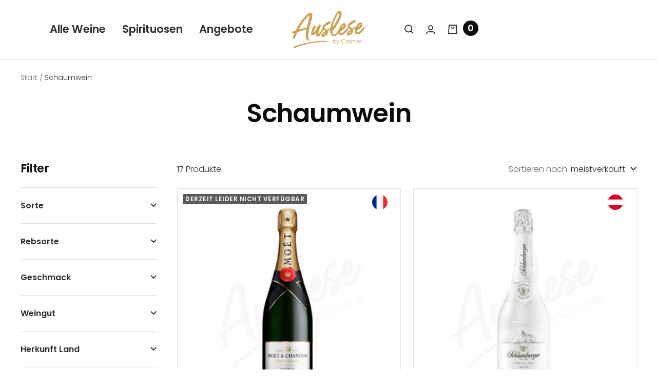

--- FILE ---
content_type: text/html; charset=utf-8
request_url: https://auslese-cramer.de/collections/schaumwein
body_size: 112805
content:
<!doctype html><html class="no-js" lang="de" dir="ltr">
  <head>
	<!-- Added by AVADA SEO Suite -->
	

	<!-- /Added by AVADA SEO Suite --><meta content="-qAq54cUd5cUpSL6JZ3zf36yJI1Tvbn5BMhF6cp7_vk" name="google-site-verification"/>
    <meta charset="utf-8">
    <meta name="viewport" content="width=device-width, initial-scale=1.0, height=device-height">
    <meta name="theme-color" content="#ffffff">
    <title>Schaumwein</title><link rel="canonical" href="https://auslese-cramer.de/collections/schaumwein"><link rel="shortcut icon" href="//auslese-cramer.de/cdn/shop/files/Favicon-32x32_96x96.png?v=1652169894" type="image/png"><link rel="preconnect" href="https://cdn.shopify.com">
    <link rel="dns-prefetch" href="https://productreviews.shopifycdn.com">
    <link rel="dns-prefetch" href="https://www.google-analytics.com"><link rel="preconnect" href="https://fonts.shopifycdn.com" crossorigin><link rel="preload" as="style" href="//auslese-cramer.de/cdn/shop/t/6/assets/theme.css?v=43236889652750433171751025810">
    <link rel="preload" as="script" href="//auslese-cramer.de/cdn/shop/t/6/assets/vendor.js?v=31715688253868339281650000460">
    <link rel="preload" as="script" href="//auslese-cramer.de/cdn/shop/t/6/assets/theme.js?v=138345827047457720041662111154"><meta property="og:type" content="website">
  <meta property="og:title" content="Schaumwein"><meta property="og:image" content="http://auslese-cramer.de/cdn/shop/files/Auslese-Logo-Gold_46bae4d9-f738-4449-872c-25c9a45aec0f.png?v=1751611183">
  <meta property="og:image:secure_url" content="https://auslese-cramer.de/cdn/shop/files/Auslese-Logo-Gold_46bae4d9-f738-4449-872c-25c9a45aec0f.png?v=1751611183">
  <meta property="og:image:width" content="329">
  <meta property="og:image:height" content="165"><meta property="og:url" content="https://auslese-cramer.de/collections/schaumwein">
<meta property="og:site_name" content="Auslese by Cramer"><meta name="twitter:card" content="summary"><meta name="twitter:title" content="Schaumwein">
  <meta name="twitter:description" content=""><meta name="twitter:image" content="https://auslese-cramer.de/cdn/shop/files/Auslese-Logo-Gold_46bae4d9-f738-4449-872c-25c9a45aec0f_1200x1200_crop_center.png?v=1751611183">
  <meta name="twitter:image:alt" content="">
    


  <script type="application/ld+json">
  {
    "@context": "https://schema.org",
    "@type": "BreadcrumbList",
  "itemListElement": [{
      "@type": "ListItem",
      "position": 1,
      "name": "Start",
      "item": "https://auslese-cramer.de"
    },{
          "@type": "ListItem",
          "position": 2,
          "name": "Schaumwein",
          "item": "https://auslese-cramer.de/collections/schaumwein"
        }]
  }
  </script>

    <link rel="preload" href="//auslese-cramer.de/cdn/fonts/poppins/poppins_n6.aa29d4918bc243723d56b59572e18228ed0786f6.woff2" as="font" type="font/woff2" crossorigin><link rel="preload" href="//auslese-cramer.de/cdn/fonts/poppins/poppins_n3.05f58335c3209cce17da4f1f1ab324ebe2982441.woff2" as="font" type="font/woff2" crossorigin><style>
  /* Typography (heading) */
  @font-face {
  font-family: Poppins;
  font-weight: 600;
  font-style: normal;
  font-display: swap;
  src: url("//auslese-cramer.de/cdn/fonts/poppins/poppins_n6.aa29d4918bc243723d56b59572e18228ed0786f6.woff2") format("woff2"),
       url("//auslese-cramer.de/cdn/fonts/poppins/poppins_n6.5f815d845fe073750885d5b7e619ee00e8111208.woff") format("woff");
}

@font-face {
  font-family: Poppins;
  font-weight: 600;
  font-style: italic;
  font-display: swap;
  src: url("//auslese-cramer.de/cdn/fonts/poppins/poppins_i6.bb8044d6203f492888d626dafda3c2999253e8e9.woff2") format("woff2"),
       url("//auslese-cramer.de/cdn/fonts/poppins/poppins_i6.e233dec1a61b1e7dead9f920159eda42280a02c3.woff") format("woff");
}

/* Typography (body) */
  @font-face {
  font-family: Poppins;
  font-weight: 300;
  font-style: normal;
  font-display: swap;
  src: url("//auslese-cramer.de/cdn/fonts/poppins/poppins_n3.05f58335c3209cce17da4f1f1ab324ebe2982441.woff2") format("woff2"),
       url("//auslese-cramer.de/cdn/fonts/poppins/poppins_n3.6971368e1f131d2c8ff8e3a44a36b577fdda3ff5.woff") format("woff");
}

@font-face {
  font-family: Poppins;
  font-weight: 300;
  font-style: italic;
  font-display: swap;
  src: url("//auslese-cramer.de/cdn/fonts/poppins/poppins_i3.8536b4423050219f608e17f134fe9ea3b01ed890.woff2") format("woff2"),
       url("//auslese-cramer.de/cdn/fonts/poppins/poppins_i3.0f4433ada196bcabf726ed78f8e37e0995762f7f.woff") format("woff");
}

@font-face {
  font-family: Poppins;
  font-weight: 600;
  font-style: normal;
  font-display: swap;
  src: url("//auslese-cramer.de/cdn/fonts/poppins/poppins_n6.aa29d4918bc243723d56b59572e18228ed0786f6.woff2") format("woff2"),
       url("//auslese-cramer.de/cdn/fonts/poppins/poppins_n6.5f815d845fe073750885d5b7e619ee00e8111208.woff") format("woff");
}

@font-face {
  font-family: Poppins;
  font-weight: 600;
  font-style: italic;
  font-display: swap;
  src: url("//auslese-cramer.de/cdn/fonts/poppins/poppins_i6.bb8044d6203f492888d626dafda3c2999253e8e9.woff2") format("woff2"),
       url("//auslese-cramer.de/cdn/fonts/poppins/poppins_i6.e233dec1a61b1e7dead9f920159eda42280a02c3.woff") format("woff");
}

:root {--heading-color: 13, 13, 13;
    --text-color: 46, 46, 46;
    --background: 255, 255, 255;
    --secondary-background: 245, 245, 245;
    --border-color: 224, 224, 224;
    --border-color-darker: 171, 171, 171;
    --success-color: 60, 110, 113;
    --success-background: 216, 226, 227;
    --error-color: 222, 42, 42;
    --error-background: 253, 240, 240;
    --primary-button-background: 158, 18, 54;
    --primary-button-text-color: 255, 255, 255;
    --secondary-button-background: 223, 223, 223;
    --secondary-button-text-color: 46, 46, 46;
    --product-star-rating: 246, 164, 41;
    --product-on-sale-accent: 158, 18, 54;
    --product-sold-out-accent: 91, 91, 91;
    --product-custom-label-background: 5, 30, 56;
    --product-custom-label-text-color: 255, 255, 255;
    --product-custom-label-2-background: 46, 158, 123;
    --product-custom-label-2-text-color: 255, 255, 255;
    --product-low-stock-text-color: 222, 43, 43;
    --product-in-stock-text-color: 46, 158, 123;
    --loading-bar-background: 46, 46, 46;

    /* We duplicate some "base" colors as root colors, which is useful to use on drawer elements or popover without. Those should not be overridden to avoid issues */
    --root-heading-color: 13, 13, 13;
    --root-text-color: 46, 46, 46;
    --root-background: 255, 255, 255;
    --root-border-color: 224, 224, 224;
    --root-primary-button-background: 158, 18, 54;
    --root-primary-button-text-color: 255, 255, 255;

    --base-font-size: 16px;
    --heading-font-family: Poppins, sans-serif;
    --heading-font-weight: 600;
    --heading-font-style: normal;
    --heading-text-transform: normal;
    --text-font-family: Poppins, sans-serif;
    --text-font-weight: 300;
    --text-font-style: normal;
    --text-font-bold-weight: 600;

    /* Typography (font size) */
    --heading-xxsmall-font-size: 10px;
    --heading-xsmall-font-size: 10px;
    --heading-small-font-size: 11px;
    --heading-large-font-size: 32px;
    --heading-h1-font-size: 32px;
    --heading-h2-font-size: 28px;
    --heading-h3-font-size: 26px;
    --heading-h4-font-size: 22px;
    --heading-h5-font-size: 18px;
    --heading-h6-font-size: 16px;

    /* Control the look and feel of the theme by changing radius of various elements */
    --button-border-radius: 2px;
    --block-border-radius: 0px;
    --block-border-radius-reduced: 0px;
    --color-swatch-border-radius: 100%;

    /* Button size */
    --button-height: 48px;
    --button-small-height: 40px;

    /* Form related */
    --form-input-field-height: 48px;
    --form-input-gap: 16px;
    --form-submit-margin: 24px;

    /* Product listing related variables */
    --product-list-block-spacing: 32px;

    /* Video related */
    --play-button-background: 255, 255, 255;
    --play-button-arrow: 46, 46, 46;

    /* RTL support */
    --transform-logical-flip: 1;
    --transform-origin-start: left;
    --transform-origin-end: right;

    /* Other */
    --zoom-cursor-svg-url: url(//auslese-cramer.de/cdn/shop/t/6/assets/zoom-cursor.svg?v=76039083000974657661650000471);
    --arrow-right-svg-url: url(//auslese-cramer.de/cdn/shop/t/6/assets/arrow-right.svg?v=132026326296226101551650000471);
    --arrow-left-svg-url: url(//auslese-cramer.de/cdn/shop/t/6/assets/arrow-left.svg?v=21431259855953106211650000471);

    /* Some useful variables that we can reuse in our CSS. Some explanation are needed for some of them:
       - container-max-width-minus-gutters: represents the container max width without the edge gutters
       - container-outer-width: considering the screen width, represent all the space outside the container
       - container-outer-margin: same as container-outer-width but get set to 0 inside a container
       - container-inner-width: the effective space inside the container (minus gutters)
       - grid-column-width: represents the width of a single column of the grid
       - vertical-breather: this is a variable that defines the global "spacing" between sections, and inside the section
                            to create some "breath" and minimum spacing
     */
    --container-max-width: 1600px;
    --container-gutter: 24px;
    --container-max-width-minus-gutters: calc(var(--container-max-width) - (var(--container-gutter)) * 2);
    --container-outer-width: max(calc((100vw - var(--container-max-width-minus-gutters)) / 2), var(--container-gutter));
    --container-outer-margin: var(--container-outer-width);
    --container-inner-width: calc(100vw - var(--container-outer-width) * 2);

    --grid-column-count: 10;
    --grid-gap: 24px;
    --grid-column-width: calc((100vw - var(--container-outer-width) * 2 - var(--grid-gap) * (var(--grid-column-count) - 1)) / var(--grid-column-count));

    --vertical-breather: 36px;
    --vertical-breather-tight: 36px;

    /* Shopify related variables */
    --payment-terms-background-color: #ffffff;
  }

  @media screen and (min-width: 741px) {
    :root {
      --container-gutter: 40px;
      --grid-column-count: 20;
      --vertical-breather: 48px;
      --vertical-breather-tight: 48px;

      /* Typography (font size) */
      --heading-xsmall-font-size: 11px;
      --heading-small-font-size: 12px;
      --heading-large-font-size: 48px;
      --heading-h1-font-size: 48px;
      --heading-h2-font-size: 36px;
      --heading-h3-font-size: 30px;
      --heading-h4-font-size: 22px;
      --heading-h5-font-size: 18px;
      --heading-h6-font-size: 16px;

      /* Form related */
      --form-input-field-height: 52px;
      --form-submit-margin: 32px;

      /* Button size */
      --button-height: 40px;
      --button-small-height: 44px;
    }
  }

  @media screen and (min-width: 1200px) {
    :root {
      --vertical-breather: 64px;
      --vertical-breather-tight: 48px;
      --product-list-block-spacing: 48px;

      /* Typography */
      --heading-large-font-size: 58px;
      --heading-h1-font-size: 50px;
      --heading-h2-font-size: 44px;
      --heading-h3-font-size: 32px;
      --heading-h4-font-size: 26px;
      --heading-h5-font-size: 22px;
      --heading-h6-font-size: 16px;
    }
  }

  @media screen and (min-width: 1600px) {
    :root {
      --vertical-breather: 64px;
      --vertical-breather-tight: 48px;
    }
  }
</style>
    <script>
  // This allows to expose several variables to the global scope, to be used in scripts
  window.themeVariables = {
    settings: {
      direction: "ltr",
      pageType: "collection",
      cartCount: 0,
      moneyFormat: "€{{amount_with_comma_separator}}",
      moneyWithCurrencyFormat: "{{amount_with_comma_separator}}€ EUR",
      showVendor: false,
      discountMode: "saving",
      currencyCodeEnabled: false,
      searchMode: "product,collection",
      searchUnavailableProducts: "last",
      cartType: "drawer",
      cartCurrency: "EUR",
      mobileZoomFactor: 2.5
    },

    routes: {
      host: "auslese-cramer.de",
      rootUrl: "\/",
      rootUrlWithoutSlash: '',
      cartUrl: "\/cart",
      cartAddUrl: "\/cart\/add",
      cartChangeUrl: "\/cart\/change",
      searchUrl: "\/search",
      predictiveSearchUrl: "\/search\/suggest",
      productRecommendationsUrl: "\/recommendations\/products"
    },

    strings: {
      accessibilityDelete: "Löschen",
      accessibilityClose: "Schließen",
      collectionSoldOut: "Derzeit leider nicht verfügbar",
      collectionDiscount: "Spare @savings@",
      productSalePrice: "Angebotspreis",
      productRegularPrice: "Regulärer Preis",
      productFormUnavailable: "Nicht verfügbar",
      productFormSoldOut: "Ausverkauft",
      productFormPreOrder: "Vorbestellen",
      productFormAddToCart: "Zum Warenkorb hinzufügen",
      searchNoResults: "Es konnten keine Ergebnisse gefunden werden.",
      searchNewSearch: "Neue Suche",
      searchProducts: "Produkte",
      searchArticles: "Blogbeiträge",
      searchPages: "Seiten",
      searchCollections: "Kategorien",
      cartViewCart: "Warenkorb ansehen",
      cartItemAdded: "Produkt zum Warenkorb hinzugefügt!",
      cartItemAddedShort: "Zum Warenkorb hinzugefügt!",
      cartAddOrderNote: "Notiz hinzufügen",
      cartEditOrderNote: "Notiz bearbeiten",
      shippingEstimatorNoResults: "Entschuldigen Sie, wir liefern leider nicht an Ihre Adresse.",
      shippingEstimatorOneResult: "Es gibt eine Versandklasse für Ihre Adresse:",
      shippingEstimatorMultipleResults: "Es gibt mehrere Versandklassen für Ihre Adresse:",
      shippingEstimatorError: "Ein oder mehrere Fehler sind beim Abrufen der Versandklassen aufgetreten:"
    },

    libs: {
      flickity: "\/\/auslese-cramer.de\/cdn\/shop\/t\/6\/assets\/flickity.js?v=176646718982628074891650000456",
      photoswipe: "\/\/auslese-cramer.de\/cdn\/shop\/t\/6\/assets\/photoswipe.js?v=132268647426145925301650000457",
      qrCode: "\/\/auslese-cramer.de\/cdn\/shopifycloud\/storefront\/assets\/themes_support\/vendor\/qrcode-3f2b403b.js"
    },

    breakpoints: {
      phone: 'screen and (max-width: 740px)',
      tablet: 'screen and (min-width: 741px) and (max-width: 999px)',
      tabletAndUp: 'screen and (min-width: 741px)',
      pocket: 'screen and (max-width: 999px)',
      lap: 'screen and (min-width: 1000px) and (max-width: 1199px)',
      lapAndUp: 'screen and (min-width: 1000px)',
      desktop: 'screen and (min-width: 1200px)',
      wide: 'screen and (min-width: 1400px)'
    }
  };

  if ('noModule' in HTMLScriptElement.prototype) {
    // Old browsers (like IE) that does not support module will be considered as if not executing JS at all
    document.documentElement.className = document.documentElement.className.replace('no-js', 'js');

    requestAnimationFrame(() => {
      const viewportHeight = (window.visualViewport ? window.visualViewport.height : document.documentElement.clientHeight);
      document.documentElement.style.setProperty('--window-height',viewportHeight + 'px');
    });
  }</script>
    <link rel="stylesheet" href="//auslese-cramer.de/cdn/shop/t/6/assets/theme.css?v=43236889652750433171751025810">
    <script src="//auslese-cramer.de/cdn/shop/t/6/assets/vendor.js?v=31715688253868339281650000460" defer></script>
    <script src="//auslese-cramer.de/cdn/shop/t/6/assets/theme.js?v=138345827047457720041662111154" defer></script>
    <script src="//auslese-cramer.de/cdn/shop/t/6/assets/custom.js?v=17438726041966798121653267796" defer></script>
    <script>window.performance && window.performance.mark && window.performance.mark('shopify.content_for_header.start');</script><meta name="facebook-domain-verification" content="b12x765rgb95bfin6bjll1kqw4htxe">
<meta name="google-site-verification" content="-qAq54cUd5cUpSL6JZ3zf36yJI1Tvbn5BMhF6cp7_vk">
<meta id="shopify-digital-wallet" name="shopify-digital-wallet" content="/63249350873/digital_wallets/dialog">
<meta name="shopify-checkout-api-token" content="5874a17594f2a672ad45de6c6fbfebd0">
<meta id="in-context-paypal-metadata" data-shop-id="63249350873" data-venmo-supported="false" data-environment="production" data-locale="de_DE" data-paypal-v4="true" data-currency="EUR">
<link rel="alternate" type="application/atom+xml" title="Feed" href="/collections/schaumwein.atom" />
<link rel="alternate" type="application/json+oembed" href="https://auslese-cramer.de/collections/schaumwein.oembed">
<script async="async" src="/checkouts/internal/preloads.js?locale=de-DE"></script>
<link rel="preconnect" href="https://shop.app" crossorigin="anonymous">
<script async="async" src="https://shop.app/checkouts/internal/preloads.js?locale=de-DE&shop_id=63249350873" crossorigin="anonymous"></script>
<script id="shopify-features" type="application/json">{"accessToken":"5874a17594f2a672ad45de6c6fbfebd0","betas":["rich-media-storefront-analytics"],"domain":"auslese-cramer.de","predictiveSearch":true,"shopId":63249350873,"locale":"de"}</script>
<script>var Shopify = Shopify || {};
Shopify.shop = "auslese-cramer-wein.myshopify.com";
Shopify.locale = "de";
Shopify.currency = {"active":"EUR","rate":"1.0"};
Shopify.country = "DE";
Shopify.theme = {"name":"Focal (new)","id":132052386009,"schema_name":"Focal","schema_version":"8.7.10","theme_store_id":714,"role":"main"};
Shopify.theme.handle = "null";
Shopify.theme.style = {"id":null,"handle":null};
Shopify.cdnHost = "auslese-cramer.de/cdn";
Shopify.routes = Shopify.routes || {};
Shopify.routes.root = "/";</script>
<script type="module">!function(o){(o.Shopify=o.Shopify||{}).modules=!0}(window);</script>
<script>!function(o){function n(){var o=[];function n(){o.push(Array.prototype.slice.apply(arguments))}return n.q=o,n}var t=o.Shopify=o.Shopify||{};t.loadFeatures=n(),t.autoloadFeatures=n()}(window);</script>
<script>
  window.ShopifyPay = window.ShopifyPay || {};
  window.ShopifyPay.apiHost = "shop.app\/pay";
  window.ShopifyPay.redirectState = null;
</script>
<script id="shop-js-analytics" type="application/json">{"pageType":"collection"}</script>
<script defer="defer" async type="module" src="//auslese-cramer.de/cdn/shopifycloud/shop-js/modules/v2/client.init-shop-cart-sync_HUjMWWU5.de.esm.js"></script>
<script defer="defer" async type="module" src="//auslese-cramer.de/cdn/shopifycloud/shop-js/modules/v2/chunk.common_QpfDqRK1.esm.js"></script>
<script type="module">
  await import("//auslese-cramer.de/cdn/shopifycloud/shop-js/modules/v2/client.init-shop-cart-sync_HUjMWWU5.de.esm.js");
await import("//auslese-cramer.de/cdn/shopifycloud/shop-js/modules/v2/chunk.common_QpfDqRK1.esm.js");

  window.Shopify.SignInWithShop?.initShopCartSync?.({"fedCMEnabled":true,"windoidEnabled":true});

</script>
<script>
  window.Shopify = window.Shopify || {};
  if (!window.Shopify.featureAssets) window.Shopify.featureAssets = {};
  window.Shopify.featureAssets['shop-js'] = {"shop-cart-sync":["modules/v2/client.shop-cart-sync_ByUgVWtJ.de.esm.js","modules/v2/chunk.common_QpfDqRK1.esm.js"],"init-fed-cm":["modules/v2/client.init-fed-cm_CVqhkk-1.de.esm.js","modules/v2/chunk.common_QpfDqRK1.esm.js"],"shop-button":["modules/v2/client.shop-button_B0pFlqys.de.esm.js","modules/v2/chunk.common_QpfDqRK1.esm.js"],"shop-cash-offers":["modules/v2/client.shop-cash-offers_CaaeZ5wd.de.esm.js","modules/v2/chunk.common_QpfDqRK1.esm.js","modules/v2/chunk.modal_CS8dP9kO.esm.js"],"init-windoid":["modules/v2/client.init-windoid_B-gyVqfY.de.esm.js","modules/v2/chunk.common_QpfDqRK1.esm.js"],"shop-toast-manager":["modules/v2/client.shop-toast-manager_DgTeluS3.de.esm.js","modules/v2/chunk.common_QpfDqRK1.esm.js"],"init-shop-email-lookup-coordinator":["modules/v2/client.init-shop-email-lookup-coordinator_C5I212n4.de.esm.js","modules/v2/chunk.common_QpfDqRK1.esm.js"],"init-shop-cart-sync":["modules/v2/client.init-shop-cart-sync_HUjMWWU5.de.esm.js","modules/v2/chunk.common_QpfDqRK1.esm.js"],"avatar":["modules/v2/client.avatar_BTnouDA3.de.esm.js"],"pay-button":["modules/v2/client.pay-button_CJaF-UDc.de.esm.js","modules/v2/chunk.common_QpfDqRK1.esm.js"],"init-customer-accounts":["modules/v2/client.init-customer-accounts_BI_wUvuR.de.esm.js","modules/v2/client.shop-login-button_DTPR4l75.de.esm.js","modules/v2/chunk.common_QpfDqRK1.esm.js","modules/v2/chunk.modal_CS8dP9kO.esm.js"],"init-shop-for-new-customer-accounts":["modules/v2/client.init-shop-for-new-customer-accounts_C4qR5Wl-.de.esm.js","modules/v2/client.shop-login-button_DTPR4l75.de.esm.js","modules/v2/chunk.common_QpfDqRK1.esm.js","modules/v2/chunk.modal_CS8dP9kO.esm.js"],"shop-login-button":["modules/v2/client.shop-login-button_DTPR4l75.de.esm.js","modules/v2/chunk.common_QpfDqRK1.esm.js","modules/v2/chunk.modal_CS8dP9kO.esm.js"],"init-customer-accounts-sign-up":["modules/v2/client.init-customer-accounts-sign-up_SG5gYFpP.de.esm.js","modules/v2/client.shop-login-button_DTPR4l75.de.esm.js","modules/v2/chunk.common_QpfDqRK1.esm.js","modules/v2/chunk.modal_CS8dP9kO.esm.js"],"shop-follow-button":["modules/v2/client.shop-follow-button_CmMsyvrH.de.esm.js","modules/v2/chunk.common_QpfDqRK1.esm.js","modules/v2/chunk.modal_CS8dP9kO.esm.js"],"checkout-modal":["modules/v2/client.checkout-modal_tfCxQqrq.de.esm.js","modules/v2/chunk.common_QpfDqRK1.esm.js","modules/v2/chunk.modal_CS8dP9kO.esm.js"],"lead-capture":["modules/v2/client.lead-capture_Ccz5Zm6k.de.esm.js","modules/v2/chunk.common_QpfDqRK1.esm.js","modules/v2/chunk.modal_CS8dP9kO.esm.js"],"shop-login":["modules/v2/client.shop-login_BfivnucW.de.esm.js","modules/v2/chunk.common_QpfDqRK1.esm.js","modules/v2/chunk.modal_CS8dP9kO.esm.js"],"payment-terms":["modules/v2/client.payment-terms_D2Mn0eFV.de.esm.js","modules/v2/chunk.common_QpfDqRK1.esm.js","modules/v2/chunk.modal_CS8dP9kO.esm.js"]};
</script>
<script>(function() {
  var isLoaded = false;
  function asyncLoad() {
    if (isLoaded) return;
    isLoaded = true;
    var urls = ["https:\/\/av-northern-apps.com\/js\/agecheckerplus_mG35tH2eGxRu7PQW.js?shop=auslese-cramer-wein.myshopify.com"];
    for (var i = 0; i < urls.length; i++) {
      var s = document.createElement('script');
      s.type = 'text/javascript';
      s.async = true;
      s.src = urls[i];
      var x = document.getElementsByTagName('script')[0];
      x.parentNode.insertBefore(s, x);
    }
  };
  if(window.attachEvent) {
    window.attachEvent('onload', asyncLoad);
  } else {
    window.addEventListener('load', asyncLoad, false);
  }
})();</script>
<script id="__st">var __st={"a":63249350873,"offset":3600,"reqid":"46ff3eb8-fee0-4c09-85eb-1caf37a899ac-1768748495","pageurl":"auslese-cramer.de\/collections\/schaumwein","u":"9b063c7d11de","p":"collection","rtyp":"collection","rid":400464380121};</script>
<script>window.ShopifyPaypalV4VisibilityTracking = true;</script>
<script id="captcha-bootstrap">!function(){'use strict';const t='contact',e='account',n='new_comment',o=[[t,t],['blogs',n],['comments',n],[t,'customer']],c=[[e,'customer_login'],[e,'guest_login'],[e,'recover_customer_password'],[e,'create_customer']],r=t=>t.map((([t,e])=>`form[action*='/${t}']:not([data-nocaptcha='true']) input[name='form_type'][value='${e}']`)).join(','),a=t=>()=>t?[...document.querySelectorAll(t)].map((t=>t.form)):[];function s(){const t=[...o],e=r(t);return a(e)}const i='password',u='form_key',d=['recaptcha-v3-token','g-recaptcha-response','h-captcha-response',i],f=()=>{try{return window.sessionStorage}catch{return}},m='__shopify_v',_=t=>t.elements[u];function p(t,e,n=!1){try{const o=window.sessionStorage,c=JSON.parse(o.getItem(e)),{data:r}=function(t){const{data:e,action:n}=t;return t[m]||n?{data:e,action:n}:{data:t,action:n}}(c);for(const[e,n]of Object.entries(r))t.elements[e]&&(t.elements[e].value=n);n&&o.removeItem(e)}catch(o){console.error('form repopulation failed',{error:o})}}const l='form_type',E='cptcha';function T(t){t.dataset[E]=!0}const w=window,h=w.document,L='Shopify',v='ce_forms',y='captcha';let A=!1;((t,e)=>{const n=(g='f06e6c50-85a8-45c8-87d0-21a2b65856fe',I='https://cdn.shopify.com/shopifycloud/storefront-forms-hcaptcha/ce_storefront_forms_captcha_hcaptcha.v1.5.2.iife.js',D={infoText:'Durch hCaptcha geschützt',privacyText:'Datenschutz',termsText:'Allgemeine Geschäftsbedingungen'},(t,e,n)=>{const o=w[L][v],c=o.bindForm;if(c)return c(t,g,e,D).then(n);var r;o.q.push([[t,g,e,D],n]),r=I,A||(h.body.append(Object.assign(h.createElement('script'),{id:'captcha-provider',async:!0,src:r})),A=!0)});var g,I,D;w[L]=w[L]||{},w[L][v]=w[L][v]||{},w[L][v].q=[],w[L][y]=w[L][y]||{},w[L][y].protect=function(t,e){n(t,void 0,e),T(t)},Object.freeze(w[L][y]),function(t,e,n,w,h,L){const[v,y,A,g]=function(t,e,n){const i=e?o:[],u=t?c:[],d=[...i,...u],f=r(d),m=r(i),_=r(d.filter((([t,e])=>n.includes(e))));return[a(f),a(m),a(_),s()]}(w,h,L),I=t=>{const e=t.target;return e instanceof HTMLFormElement?e:e&&e.form},D=t=>v().includes(t);t.addEventListener('submit',(t=>{const e=I(t);if(!e)return;const n=D(e)&&!e.dataset.hcaptchaBound&&!e.dataset.recaptchaBound,o=_(e),c=g().includes(e)&&(!o||!o.value);(n||c)&&t.preventDefault(),c&&!n&&(function(t){try{if(!f())return;!function(t){const e=f();if(!e)return;const n=_(t);if(!n)return;const o=n.value;o&&e.removeItem(o)}(t);const e=Array.from(Array(32),(()=>Math.random().toString(36)[2])).join('');!function(t,e){_(t)||t.append(Object.assign(document.createElement('input'),{type:'hidden',name:u})),t.elements[u].value=e}(t,e),function(t,e){const n=f();if(!n)return;const o=[...t.querySelectorAll(`input[type='${i}']`)].map((({name:t})=>t)),c=[...d,...o],r={};for(const[a,s]of new FormData(t).entries())c.includes(a)||(r[a]=s);n.setItem(e,JSON.stringify({[m]:1,action:t.action,data:r}))}(t,e)}catch(e){console.error('failed to persist form',e)}}(e),e.submit())}));const S=(t,e)=>{t&&!t.dataset[E]&&(n(t,e.some((e=>e===t))),T(t))};for(const o of['focusin','change'])t.addEventListener(o,(t=>{const e=I(t);D(e)&&S(e,y())}));const B=e.get('form_key'),M=e.get(l),P=B&&M;t.addEventListener('DOMContentLoaded',(()=>{const t=y();if(P)for(const e of t)e.elements[l].value===M&&p(e,B);[...new Set([...A(),...v().filter((t=>'true'===t.dataset.shopifyCaptcha))])].forEach((e=>S(e,t)))}))}(h,new URLSearchParams(w.location.search),n,t,e,['guest_login'])})(!0,!0)}();</script>
<script integrity="sha256-4kQ18oKyAcykRKYeNunJcIwy7WH5gtpwJnB7kiuLZ1E=" data-source-attribution="shopify.loadfeatures" defer="defer" src="//auslese-cramer.de/cdn/shopifycloud/storefront/assets/storefront/load_feature-a0a9edcb.js" crossorigin="anonymous"></script>
<script crossorigin="anonymous" defer="defer" src="//auslese-cramer.de/cdn/shopifycloud/storefront/assets/shopify_pay/storefront-65b4c6d7.js?v=20250812"></script>
<script data-source-attribution="shopify.dynamic_checkout.dynamic.init">var Shopify=Shopify||{};Shopify.PaymentButton=Shopify.PaymentButton||{isStorefrontPortableWallets:!0,init:function(){window.Shopify.PaymentButton.init=function(){};var t=document.createElement("script");t.src="https://auslese-cramer.de/cdn/shopifycloud/portable-wallets/latest/portable-wallets.de.js",t.type="module",document.head.appendChild(t)}};
</script>
<script data-source-attribution="shopify.dynamic_checkout.buyer_consent">
  function portableWalletsHideBuyerConsent(e){var t=document.getElementById("shopify-buyer-consent"),n=document.getElementById("shopify-subscription-policy-button");t&&n&&(t.classList.add("hidden"),t.setAttribute("aria-hidden","true"),n.removeEventListener("click",e))}function portableWalletsShowBuyerConsent(e){var t=document.getElementById("shopify-buyer-consent"),n=document.getElementById("shopify-subscription-policy-button");t&&n&&(t.classList.remove("hidden"),t.removeAttribute("aria-hidden"),n.addEventListener("click",e))}window.Shopify?.PaymentButton&&(window.Shopify.PaymentButton.hideBuyerConsent=portableWalletsHideBuyerConsent,window.Shopify.PaymentButton.showBuyerConsent=portableWalletsShowBuyerConsent);
</script>
<script data-source-attribution="shopify.dynamic_checkout.cart.bootstrap">document.addEventListener("DOMContentLoaded",(function(){function t(){return document.querySelector("shopify-accelerated-checkout-cart, shopify-accelerated-checkout")}if(t())Shopify.PaymentButton.init();else{new MutationObserver((function(e,n){t()&&(Shopify.PaymentButton.init(),n.disconnect())})).observe(document.body,{childList:!0,subtree:!0})}}));
</script>
<link id="shopify-accelerated-checkout-styles" rel="stylesheet" media="screen" href="https://auslese-cramer.de/cdn/shopifycloud/portable-wallets/latest/accelerated-checkout-backwards-compat.css" crossorigin="anonymous">
<style id="shopify-accelerated-checkout-cart">
        #shopify-buyer-consent {
  margin-top: 1em;
  display: inline-block;
  width: 100%;
}

#shopify-buyer-consent.hidden {
  display: none;
}

#shopify-subscription-policy-button {
  background: none;
  border: none;
  padding: 0;
  text-decoration: underline;
  font-size: inherit;
  cursor: pointer;
}

#shopify-subscription-policy-button::before {
  box-shadow: none;
}

      </style>

<script>window.performance && window.performance.mark && window.performance.mark('shopify.content_for_header.end');</script>
    
    <script src="https://ajax.googleapis.com/ajax/libs/jquery/3.6.0/jquery.min.js"></script>
<script>window.is_hulkpo_installed=false</script>











 
<!-- BEGIN app block: shopify://apps/complianz-gdpr-cookie-consent/blocks/bc-block/e49729f0-d37d-4e24-ac65-e0e2f472ac27 -->

    
    
    

    
    
        <script>
            var sDomain = location.host;
            (function(){
                window.thirdPartyScriptDefinition = [
                    
                ]
            })();(()=>{
                var sDomain=location.host;
                const __useGoogleConsentMode =false;
                const __whiteListForConsentMode =[];
                const __dataLayerName ='';
                (()=>{var i={z:"thirdPartyScriptDefinition",o:"Shopify",c:"analytics",d:"publish",i:"src",l:"provider",p:"type_0",y:"type_1",f:"type_2",n:"true",a:"length",r:"detail",A:"Proxy",j:"setInterval",F:"clearInterval",g:"find",X:"filter",G:"forEach",H:"splice",Z:"hasOwnProperty",M:"addEventListener",u:"includes",h:"push",_:"cookie",P:"set",O:"get",s:"gtag",D:"ad_storage",I:"ad_user_data",T:"ad_personalization",b:"analytics_storage",x:"functionality_storage",C:"personalization_storage",L:"security_storage",R:"wait_for_update",k:"consent",U:"default",q:"ads_data_redaction",B:"google_consent_mode",J:"dataLayer",e:"granted",t:"denied",Q:"update",V:"GDPR_LC:userConsentSetting",W:1500,m:null},o={[i.D]:i.t,[i.I]:i.t,[i.T]:i.t,[i.b]:i.t,[i.x]:i.t,[i.C]:i.t,[i.L]:i.t,[i.R]:i.W};((a,l,t,f,p=[],c=t.J)=>{let y=function(r,e){return!!r[t.g](n=>!!n&&!!e&&n[t.i]&&e[t.i]&&n[t.i]===e[t.i]&&n[t._]===e[t._])},g=r=>f?!!p[t.g](e=>{if(typeof r[t.i]=="string")return r[t.i][t.u](e);if(typeof r[t.l]=="string")return r[t.l][t.u](e)}):!1,u=function(r){let e=[];for(let s=0;s<r[t.a];s++)r[s]||e[t.h](s);let n=r[t.a]-e[t.a];return e[t.G](s=>r[t.H](s,1)),n},d=[],h={[t.P]:(r,e,n,s)=>{let _=u(r);return e===t.a?r[t.a]=_:n!=null&&(y(r,n)||g(n)||(d[e]=n)),!0},[t.O]:(r,e)=>r[e]};if(a[t.z]=new a[t.A](d,h),f){a[c]=a[c]||[],a[t.s]=function(...n){a[c][t.h](n)},a[t.s](t.k,t.U,{...o}),a[t.s](t.P,t.q,!0);let r=a[t.j](()=>{!!a[t.o]&&!!a[t.o][t.c]&&!!a[t.o][t.c][t.d]&&(a[t.F](r),a[t.o][t.c][t.d](t.B,{...o}))},5),e=n=>{Date.now()-t.m<50||(t.m=Date.now(),o[t.D]=n[t.r][t.f][t.n]?t.e:t.t,o[t.I]=n[t.r][t.f][t.n]?t.e:t.t,o[t.T]=n[t.r][t.f][t.n]?t.e:t.t,o[t.b]=n[t.r][t.y][t.n]?t.e:t.t,o[t.x]=n[t.r][t.p][t.n]?t.e:t.t,o[t.C]=n[t.r][t.y][t.n]?t.e:t.t,o[t.L]=n[t.r][t.p][t.n]?t.e:t.t,a[t.s](t.k,t.Q,{...o}))};l[t.M](t.V,e)}})(window,document,i,__useGoogleConsentMode,__whiteListForConsentMode,__dataLayerName);})();
                const definitions = [];
                definitions.length > 0 && window.thirdPartyScriptDefinition.push(...definitions);
                window.BC_JSON_ObjectBypass={"_ab":{"description":"Wird in Verbindung mit dem Zugriff auf das Admin-Panel verwendet.","path":"\/","domain":"","provider":"Shopify","type":"type_0","expires":"86400","recommendation":"0","editable":"false","deletable":"false","set":"0"},"_secure_session_id":{"description":"Wird in Verbindung mit der Navigation durch ein Schaufenster verwendet.","path":"\/","domain":"","provider":"Shopify","type":"type_0","expires":"2592000","recommendation":"0","editable":"false","deletable":"false","set":"0"},"__cfduid":{"description":"Das _cfduid-Cookie hilft Cloudflare, bösartige Besucher auf den Websites unserer Kunden zu erkennen und das Blockieren legitimer Benutzer zu minimieren.","path":"\/","domain":"","provider":"Cloudflare","type":"type_0","expires":"2592000","recommendation":"0","editable":"false","deletable":"false","set":"0"},"Cart":{"description":"Used in connection with shopping cart.","path":"\/","domain":"","provider":"Shopify","type":"type_0","expires":"1209600","recommendation":"0","editable":"false","deletable":"false","set":"0"},"cart":{"description":"Wird in Verbindung mit dem Warenkorb verwendet.","path":"\/","domain":"","provider":"Shopify","type":"type_0","expires":"1209600","recommendation":"0","editable":"false","deletable":"false","set":"0"},"cart_sig":{"description":"Wird in Verbindung mit Warenkorb und Zahlung-Checkout verwendet.","path":"\/","domain":"","provider":"Shopify","type":"type_0","expires":"1209600","recommendation":"0","editable":"false","deletable":"false","set":"0"},"cart_ts":{"description":"Wird in Verbindung mit Warenkorb und Zahlung-Checkout verwendet.","path":"\/","domain":"","provider":"Shopify","type":"type_0","expires":"1209600","recommendation":"0","editable":"false","deletable":"false","set":"0"},"cart_ver":{"description":"Wird in Verbindung mit Warenkorb und Zahlung-Checkout verwendet.","path":"\/","domain":"","provider":"Shopify","type":"type_0","expires":"1209600","recommendation":"0","editable":"false","deletable":"false","set":"0"},"checkout_token":{"description":"Wird in Verbindung mit Warenkorb und Zahlung-Checkout verwendet.","path":"\/","domain":"","provider":"Shopify","type":"type_0","expires":"31536000","recommendation":"0","editable":"false","deletable":"false","set":"0"},"Secret":{"description":"Used in connection with checkout.","path":"\/","domain":"","provider":"Shopify","type":"type_0","expires":"31536000","recommendation":"0","editable":"false","deletable":"false","set":"0"},"secure_customer_sig":{"description":"Used in connection with customer login.","path":"\/","domain":"","provider":"Shopify","type":"type_0","expires":"31536000","recommendation":"0","editable":"false","deletable":"false","set":"0"},"storefront_digest":{"description":"Wird in Verbindung mit dem Kunden-Login verwendet.","path":"\/","domain":"","provider":"Shopify","type":"type_0","expires":"31536000","recommendation":"0","editable":"false","deletable":"false","set":"0"},"_shopify_u":{"description":"Used to facilitate updating customer account information.","path":"\/","domain":"","provider":"Shopify","type":"type_0","expires":"31536000","recommendation":"0","editable":"false","deletable":"false","set":"0"},"XSRF-TOKEN":{"description":"Used in connection with GDPR legal Cookie.","path":"\/","domain":"","provider":"GDPR Legal Cookie","type":"type_0","expires":"31536000","recommendation":"0","editable":"false","deletable":"false","set":"0"},"gdpr_legal_cookie_session":{"description":"Used in connection with GDPR legal Cookie.","path":"\/","domain":"","provider":"GDPR Legal Cookie","type":"type_0","expires":"0","recommendation":"0","editable":"false","deletable":"false","set":"0"},"_bc_c_set":{"description":"Wird in Verbindung mit dem GDPR legal Cookie verwendet. Test 42!","path":"\/","domain":"","provider":"GDPR Legal Cookie","type":"type_0","expires":"2592000","recommendation":"0","editable":"false","deletable":"false","set":"0","optIn":true,"live":"1","ShopifyMinConsent":false},"_tracking_consent":{"description":"Für das Shopify-Benutzerzustimmungsverfolgung.","path":"\/","domain":"","provider":"Shopify","type":"type_0","expires":"31536000","recommendation":"0","editable":"false","deletable":"false","set":"0"},"_shopify_m":{"description":"Wird zur Verwaltung der Datenschutzeinstellungen der Kunden verwendet.","path":"\/","domain":"","provider":"Shopify","type":"type_0","expires":"31536000","recommendation":"0","editable":"false","deletable":"false","set":"0"},"_shopify_tm":{"description":"Wird zur Verwaltung der Datenschutzeinstellungen der Kunden verwendet.","path":"\/","domain":"","provider":"Shopify","type":"type_0","expires":"31536000","recommendation":"0","editable":"false","deletable":"false","set":"0"},"_shopify_tw":{"description":"Wird zur Verwaltung der Datenschutzeinstellungen der Kunden verwendet.","path":"\/","domain":"","provider":"Shopify","type":"type_0","expires":"31536000","recommendation":"0","editable":"false","deletable":"false","set":"0"},"_storefront_u":{"description":"Wird zur Verwaltung der Datenschutzeinstellungen der Kunden verwendet.","path":"\/","domain":"","provider":"Shopify","type":"type_0","expires":"31536000","recommendation":"0","editable":"false","deletable":"false","set":"0"},"cart_currency":{"description":"Wird in Verbindung mit Warenkorb und Zahlung-Checkout verwendet.","path":"\/","domain":"","provider":"Shopify","type":"type_0","expires":"31536000","recommendation":"0","editable":"false","deletable":"false","set":"0"},"_orig_referrer":{"description":"Wird in Verbindung mit dem Warenkorb verwendet.","path":"\/","domain":"","provider":"Shopify","type":"type_1","expires":"1209600","recommendation":"1","editable":"true","deletable":"false","set":"1"},"_landing_page":{"description":"Verfolgt die Landingpages.","path":"\/","domain":"","provider":"Shopify","type":"type_1","expires":"1209600","recommendation":"1","editable":"true","deletable":"false","set":"1"},"_s":{"description":"Shopify analytics.","path":"\/","domain":"","provider":"Shopify","type":"type_1","expires":"1800","recommendation":"1","editable":"true","deletable":"false","set":"1"},"_shopify_d":{"description":"Shopify-Analytik.","path":"\/","domain":"","provider":"Shopify","type":"type_1","expires":"1209600","recommendation":"1","editable":"true","deletable":"false","set":"1"},"_shopify_fs":{"description":"Shopify-Analytik.","path":"\/","domain":"","provider":"Shopify","type":"type_1","expires":"1209600","recommendation":"1","editable":"true","deletable":"false","set":"1"},"_shopify_s":{"description":"Shopify-Analytik.","path":"\/","domain":"","provider":"Shopify","type":"type_1","expires":"1800","recommendation":"1","editable":"true","deletable":"false","set":"1"},"_shopify_y":{"description":"Shopify-Analytik.","path":"\/","domain":"","provider":"Shopify","type":"type_1","expires":"31536000","recommendation":"1","editable":"true","deletable":"false","set":"1"},"_y":{"description":"Shopify-Analytik.","path":"\/","domain":"","provider":"Shopify","type":"type_1","expires":"31536000","recommendation":"1","editable":"true","deletable":"false","set":"1"},"_shopify_sa_p":{"description":"Shopify-Analytik im Zusammenhang mit Marketing und Empfehlungen.","path":"\/","domain":"","provider":"Shopify","type":"type_1","expires":"1800","recommendation":"1","editable":"true","deletable":"false","set":"1"},"_shopify_sa_t":{"description":"Shopify-Analytik im Zusammenhang mit Marketing und Empfehlungen.","path":"\/","domain":"","provider":"Shopify","type":"type_1","expires":"1800","recommendation":"1","editable":"true","deletable":"false","set":"1"},"_shopify_uniq":{"description":"Shopify analytics.","path":"\/","domain":"","provider":"Shopify","type":"type_1","expires":"1800","recommendation":"1","editable":"true","deletable":"false","set":"1"},"_shopify_visit":{"description":"Shopify analytics.","path":"\/","domain":"","provider":"Shopify","type":"type_1","expires":"1800","recommendation":"1","editable":"true","deletable":"false","set":"1"},"tracked_start_checkout":{"description":"Shopify-Analytik in Bezug auf den Checkout.","path":"\/","domain":"","provider":"Shopify","type":"type_1","expires":"1800","recommendation":"1","editable":"true","deletable":"false","set":"1"},"ki_r":{"description":"Shopify analytics.","path":"\/","domain":"","provider":"Shopify","type":"type_1","expires":"1800","recommendation":"1","editable":"true","deletable":"false","set":"1"},"ki_t":{"description":"Shopify analytics.","path":"\/","domain":"","provider":"Shopify","type":"type_1","expires":"1800","recommendation":"1","editable":"true","deletable":"false","set":"1"},"ab_test_*":{"description":"Shopify analytics.","path":"\/","domain":"","provider":"Shopify","type":"type_1","expires":"1800","recommendation":"1","editable":"true","deletable":"false","set":"1"},"__age_checker-history":{"description":"Dieser Cookie wird von Age Checker + zur Altersverifikation gesetzt.","path":"\/","domain":"","provider":"","expires":"2592000","recommendation":"0","set":"0","editable":"true","deletable":"true","cookieType":"Essentiell"}};
                const permanentDomain = 'auslese-cramer-wein.myshopify.com';
                window.BC_GDPR_2ce3a13160348f524c8cc9={'google':[],'_bc_c_set':'customScript','customScriptsSRC':[]};
                var GDPR_LC_versionNr=202401311200;var GDPR_LC_ZLoad=function(){var defaultDefinition=[
                    // { "src": "facebook", "cookie": "fr", "provider": "facebook.com", "description": "", "expires": 7776000, "domain": "facebook.com", "declaration": 1, "group": "facebook" }, { "src": "facebook", "cookie": "_fbp", "provider": sDomain, "description": "", "expires": 7776000, "domain": sDomain, "declaration": 1, "group": "facebook" }, { "src": "google-analytics.com", "cookie": "_ga", "provider": sDomain, "description": "", "expires": 63072000, "domain": sDomain, "declaration": 1, "group": "google" }, { "src": "googletagmanager.com", "cookie": "_ga", "provider": sDomain, "description": "", "expires": 63072000, "domain": sDomain, "declaration": 1, "group": "google" }, { "src": "googletagmanager.com", "cookie": "_gid", "provider": sDomain, "description": "", "expires": 86400, "domain": sDomain, "declaration": 1, "group": "google" }, { "src": "googletagmanager.com", "cookie": "_gat", "provider": sDomain, "description": "", "expires": 86400, "domain": sDomain, "declaration": 1, "group": "google" }, { "src": "googleadservices.com", "cookie": "IDE", "provider": sDomain, "description": "", "expires": 63072000, "domain": sDomain, "declaration": 2, "group": "google Ads" }
                ]; if (window.thirdPartyScriptDefinition ===undefined) { window.thirdPartyScriptDefinition=[]; defaultDefinition.forEach(function (value) { window.thirdPartyScriptDefinition.push(value) }) } else { var exist=false; defaultDefinition.forEach(function (script) { window.thirdPartyScriptDefinition.forEach(function (value) { if (value.src ===script.src && value.cookie ===script.cookie) { exist=true } }); if (!exist) { window.thirdPartyScriptDefinition.push(script) } }) } (function polyfill(){if (!Array.from) { Array.from=(function(){var toStr=Object.prototype.toString; var isCallable=function (fn) { return typeof fn ==='function' || toStr.call(fn) ==='[object Function]' }; var toInteger=function (value) { var number=Number(value); if (isNaN(number)) { return 0 } if (number ===0 || !isFinite(number)) { return number } return (number > 0 ? 1 : -1) * Math.floor(Math.abs(number)) }; var maxSafeInteger=Math.pow(2, 53) - 1; var toLength=function (value) { var len=toInteger(value); return Math.min(Math.max(len, 0), maxSafeInteger) }; return function from(arrayLike) { var C=this; var items=Object(arrayLike); if (arrayLike ==null) { throw new TypeError('Array.from requires an array-like object - not null or undefined') } var mapFn=arguments.length > 1 ? arguments[1] : void undefined; var T; if (typeof mapFn !=='undefined') { if (!isCallable(mapFn)) { throw new TypeError('Array.from: when provided, the second argument must be a function') } if (arguments.length > 2) { T=arguments[2] } } var len=toLength(items.length); var A=isCallable(C) ? Object(new C(len)) : new Array(len); var k=0; var kValue; while (k < len) { kValue=items[k]; if (mapFn) { A[k]=typeof T ==='undefined' ? mapFn(kValue, k) : mapFn.call(T, kValue, k) } else { A[k]=kValue } k +=1 } A.length=len; return A } }()) } })(); var shopifyCookies={ '_s': !1, '_shopify_fs': !1, '_shopify_s': !1, '_shopify_y': !1, '_y': !1, '_shopify_sa_p': !1, '_shopify_sa_t': !1, '_shopify_uniq': !1, '_shopify_visit': !1, 'tracked_start_checkout': !1, 'bc_trekkie_fbp_custom': !1 }; function GDPR_LC_Token(){var getToken={ "tokenLength": 8, "ranToken": '', "randomize": function(){return Math.random().toString(32).substr(2) }, "generate": function(){while (this.ranToken.length <=this.tokenLength) { this.ranToken +=this.randomize() } this.ranToken=permanentDomain + Date.now() + this.ranToken; return btoa(this.ranToken) }, "get": function(){return this.generate() } }; return getToken.get() }; function getCookieValue(a) { var b=document.cookie.match('(^|;)\\s*' + a + '\\s*=\\s*([^;]+)'); return b ? b.pop() : false }; function loadCookieSettings(sessID) { return; var script=document.createElement('script'); script.src='https://cookieapp-staging.beeclever.app/get-cookie-setting?shopify_domain=permanentDomain&token=' + sessID; script.async=false; document.head.appendChild(script); script.addEventListener('load', function(){console.log('UserData loaded') }) };(function setUserCookieData(){window.GDPR_LC_Sess_ID_Name="GDPR_LC_SESS_ID"; window.GDPR_LC_Sess_ID=getCookieValue(window.GDPR_LC_Sess_ID_Name); if (window.GDPR_LC_Sess_ID) { loadCookieSettings(window.GDPR_LC_Sess_ID) } else { window.GDPR_LC_Sess_ID=GDPR_LC_Token() } })(); function setBC_GDPR_LEGAL_custom_cookies(){window['BC_GDPR_LEGAL_custom_cookies']=window['BC_GDPR_LEGAL_custom_cookies'] || {}; window['BC_GDPR_LEGAL_custom_cookies']['list']=window['BC_GDPR_LEGAL_custom_cookies']['list'] || {}; if ('GDPR_legal_cookie' in localStorage) { window['BC_GDPR_LEGAL_custom_cookies']['list']=JSON.parse(window.localStorage.getItem('GDPR_legal_cookie')) } };setBC_GDPR_LEGAL_custom_cookies(); (function(){var hasConsent=!1; Array.from(Object.keys(window['BC_GDPR_LEGAL_custom_cookies']['list'])).forEach(function (c) { if (shopifyCookies.hasOwnProperty(c) && window['BC_GDPR_LEGAL_custom_cookies']['list'][c].userSetting) { hasConsent=!0 } }); var wt=window.trekkie, ws=window.ShopifyAnalytics; if (!hasConsent && wt !==undefined) { wt=[], wt.integrations=wt.integrations || !0, ws=ws.lib=ws.meta=ws.meta.page={}, ws.lib.track=function(){} } })(); window.bc_tagManagerTasks={ "bc_tgm_aw": "google", "bc_tgm_gtm": "google", "bc_tgm_ua": "google", "bc_tgm_fbp": "facebook", "any": "any", "_bc_c_set": "customScript" }; var wl=whiteList=["recaptcha", "notifications.google"]; var GDPR_LC_scriptPath='gdpr-legal-cookie.beeclever.app'; if (window.GDPR_LC_Beta_activate !==undefined && window.GDPR_LC_Beta_activate) { GDPR_LC_scriptPath='cookieapp-staging.beeclever.app' } wl.push(GDPR_LC_scriptPath); var checkIsBlackListed=function (src) { setBC_GDPR_LEGAL_custom_cookies(); if (src ===null) { return null } if (!!window.TrustedScriptURL && src instanceof TrustedScriptURL) { src=src.toString() } var r=!1; for (var x=thirdPartyScriptDefinition.length - 1; x >=0; x--) { var bSrc=thirdPartyScriptDefinition[x]['src']; if (src.indexOf(bSrc) !==-1 && src.toLowerCase().indexOf('jquery') ===-1) { r=x } } wl.forEach(function (wSrc) { if (src.indexOf(wSrc) !==-1) { r=false } }); if (r !==false) { function getTCookieName(name, index) { var tCookieObject=thirdPartyScriptDefinition[index]; if (tCookieObject !==undefined) { var cookies=[]; thirdPartyScriptDefinition.forEach(function (cookie) { if (cookie['src'] ===tCookieObject['src']) { cookies.push(cookie) } }); var tCookieName=tCookieObject['cookie']; if (tCookieObject['domain'] !==document.location.host) { tCookieName=tCookieObject['cookie'] + '$%bc%$' + tCookieObject['domain'] } if (tCookieName ===name && tCookieObject['domain'] ===window['BC_GDPR_LEGAL_custom_cookies']['list'][name]['domain']) { if (window['BC_GDPR_LEGAL_custom_cookies']['list'][name]['userSetting']) { index=!1 } } cookies.forEach(function (cookie) { if (window['BC_GDPR_LEGAL_custom_cookies']['list'][cookie['cookie']] !==undefined && window['BC_GDPR_LEGAL_custom_cookies']['list'][cookie['cookie']]['userSetting']) { index=!1 } }); return index } return !1 };var cookieListKeys=Array.from(Object.keys(window['BC_GDPR_LEGAL_custom_cookies']['list'])); if (cookieListKeys.length > 0) { Array.from(Object.keys(window['BC_GDPR_LEGAL_custom_cookies']['list'])).forEach(function (cookieName) { r=getTCookieName(cookieName.toString(), r) }) } else { for (var x=thirdPartyScriptDefinition.length - 1; x >=0; x--) { var tCookie=thirdPartyScriptDefinition[x]; if (src.indexOf(tCookie['src']) !==-1) { r=tCookie['cookie'] + '$%bc%$' + tCookie['domain'] } } return r } } return r }; window.scriptElementsHidden=window.scriptElementsHidden || []; window.callbackFunc=function (elem, args) { for (var x=0; x < elem.length; x++) { if (elem[x] ===null || elem[x] ===undefined || elem[x]['nodeName'] ===undefined) { return } if (elem[x]['nodeName'].toLowerCase() =='script') { if (elem[x].hasAttribute('src')) { if (document.querySelector('[src="https://cookieapp-staging.beeclever.app/js/get-script.php"]') !==null) { elem[x]=document.createElement('script'); elem[x].setAttribute('bc_empty_script_tag', '') } var blackListed=checkIsBlackListed(elem[x].getAttribute('src')); var fName=!1; try { new Error() } catch (e) { var caller=e.stack.split('\n'); var x=0; for (; x < caller.length; x++) { caller[x]=caller[x].trim(); caller[x]=caller[x].replace('at ', ''); caller[x]=caller[x].substr(0, caller[x].indexOf(' ')); caller[x]=caller[x].replace('Array.', '') } for (; x >=0; x--) { if (caller[x] ==='ICS' && x > 0) { if (caller[x - 1] in window['BC_GDPR_LEGAL_custom_cookies']['list']) { fName=caller[x - 1] } } } } if (fName ===!1 && blackListed !==!1) { elem[x].setAttribute('type', 'javascript/blocked'); elem[x].setAttribute('cookie', blackListed) } else if (blackListed !==!0 && elem[x].getAttribute('type') ==='javascript/blocked') { elem[x].setAttribute('type', 'javascript') } if (fName) { elem[x].setAttribute("data-callerName", fName) } elem[x].setAttribute('src', elem[x].getAttribute('src')) } if (elem[x]['type'] =='javascript/blocked') { window.scriptElementsHidden.push(elem[x]); elem[x]=document.createElement('script'); elem[x].setAttribute('bc_empty_script_tag', '') } } } }; const appendChild=Element.prototype.appendChild, append=Element.prototype.append, replaceWith=Element.prototype.replaceWith, insertNode=Element.prototype.insertNode, insertBefore=Element.prototype.insertBefore; Element.prototype.appendChild=function(){const ctx=this; window.callbackFunc.call(ctx, arguments); return appendChild.apply(ctx, arguments) }; Element.prototype.append=function(){const ctx=this; window.callbackFunc.call(ctx, arguments); return append.apply(ctx, arguments) }; Element.prototype.replaceWith=function(){const ctx=this; window.callbackFunc.call(ctx, arguments); return replaceWith.apply(ctx, arguments) }; Element.prototype.insertNode=function(){const ctx=this; window.callbackFunc.call(ctx, arguments); return insertNode.apply(ctx, arguments) }; Element.prototype.insertBefore=function(){const ctx=this; window.callbackFunc.call(ctx, arguments); try { return insertBefore.apply(ctx, arguments) } catch (e) { arguments[1]=document.scripts[0]; return insertBefore.apply(ctx, arguments) } };};if (!window.msCrypto) { Array.from(document.head.querySelectorAll('[bc_empty_script_tag=""]')).forEach(function (script) { script.remove() })};if (window.GDPR_LC_ZLoad_loaded ===undefined) { GDPR_LC_ZLoad(); window.GDPR_LC_ZLoad_loaded=true}
            })();

            // window.thirdPartyScriptDefinition.push(
            //     { "src" : "analytics.js", "cookie" : "_shopify_fs", "provider" : "shopify.com", "description" : "", "expires" : 0, "domain" : sDomain, "declaration" : 1, "group" : "shopify" },
            //     { "src" : "doubleclick.net","cookie" : "_shopify_fs","provider" : "shopify.com","description" : "","expires" : 0,"domain" : sDomain,"declaration" : 1,"group" : "shopify" },
            //     { "src" : "trekkie", "cookie" : "_shopify_fs", "provider" : "shopify.com", "description" : "", "expires" : 0, "domain" : sDomain, "declaration" : 1, "group" : "shopify" },
            //     { "src" : "luckyorange", "cookie" : "_shopify_fs", "provider" : "shopify.com", "description" : "", "expires" : 0, "domain" : sDomain, "declaration" : 1, "group" : "shopify" },
            //     { "src" : "googletagmanager", "cookie" : "_gat", "provider" : "googletagmanager.com", "description" : "", "expires" : 0, "domain" : sDomain, "declaration" : 1, "group" : "googletagmanager" }
            // );

            var customCookies = {};
            function BC_GDPR_CustomScriptForShop () {
                return [
                    function testCookie () {
                        // your additional script
                    }
                    
                ];
            }

            // PRIOR BLOCKING FEATURE
            window.bc_settings_prior_blocking_enabled = false;

            /**
             * Initializes and injects CSS styles into the document to support iframe blocking.
             * Specifically, it adds styles to create a skeleton loader and to hide iframes that should be blocked.
             * The styles are added only if they haven't been added already.
             */
            function initializeStylesOfIframeBlocking() {
                // Dynamically add CSS styles
                if (!document.getElementById('bc-iframe-styles')) {
                    const style = document.createElement('style');
                    style.id = 'bc-iframe-styles';
                    style.innerHTML = `
                        .bc-iframe-skeleton {
                            position: absolute;
                            top: 0;
                            left: 0;
                            width: 100%;
                            height: 100%;
                            background: #f0f0f0;
                            display: flex;
                            align-items: center;
                            justify-content: center;

                        }

                        .bc-iframe-wrapper {
                            float: none;
                            clear: both;
                            width: 100%;
                            position: relative;
                            padding-bottom: 56.25%;
                            padding-top: 25px;
                            height: 0;
                        }

                        /* Ensure the iframe fills the container */
                        .bc-iframe-wrapper iframe {
                            position: absolute;
                            top: 0;
                            left: 0;
                            width: 100%;
                            height: 100%;
                            border: none;
                        }
                        iframe.bc-blocked {
                            display: none;
                        }
                        .bc-button {
                            background: linear-gradient(145deg, #000000, #1a1a1a);
                            color: white;
                            padding: 8px 10px;
                            border: none;
                            border-radius: 5px;
                            cursor: pointer;
                            font-size: 12px;
                            font-weight: bold;
                            box-shadow: 0 4px 6px rgba(0, 0, 0, 0.3),
                                        0 8px 10px rgba(0, 0, 0, 0.2),
                                        0 12px 20px rgba(0, 0, 0, 0.1);
                            text-shadow: 0 1px 3px rgba(0, 0, 0, 0.5);
                        }

                        .bc-button:hover {
                            background: linear-gradient(145deg, #1a1a1a, #000000);
                            box-shadow: 0 6px 8px rgba(0, 0, 0, 0.4),
                                        0 12px 14px rgba(0, 0, 0, 0.3),
                                        0 16px 24px rgba(0, 0, 0, 0.2);
                        }
                        .bc-svg {
                            width:50%;
                            height:50%;
                        }

                        @media (max-width: 767px) {
                            .bc-button  {
                                font-size: 1rem;
                            }

                            .bc-iframe-wrapper {
                                font-size: 1rem;
                            }
                            .bc-svg {
                                width:25%;
                                height:25%;
                            }
                            .bc-iframe-skeleton-text p {
                                font-size:1rem
                            }
                        }
                    `;
                    document.head.appendChild(style);
                }
            }

            /**
             * Initializes the blockable iframes and patterns used to identify them.
             * Sets up the blockable iframe categories and corresponding URL patterns that can be blocked.
             * Also converts wildcard patterns to regular expressions for matching.
             */
            const initializeBlockableIframes = () => {
                window._bc_blockable_iframes = new Map();
                window._bc_blockable_iframe_patterns = [];
                window._bc_blockable_iframes.set("preferences", [
                    {url: "google.com/recaptcha", serviceName: "Google Recaptcha"},
                    {url: "grecaptcha", serviceName: "Google Recaptcha"},
                    {url: "recaptcha.js", serviceName: "Google Recaptcha"},
                    {url: "recaptcha/api", serviceName: "Google Recaptcha"},
                    {url: "apis.google.com/js/platform.js", serviceName: "Google Recaptcha"},
                    {url: "cdn.livechatinc.com/tracking.js", serviceName: "Livechat"},
                ]);
                window._bc_blockable_iframes.set('analytics', [
                    {url: "vimeo.com", serviceName: "Vimeo"},
                    {url: "i.vimeocdn.com", serviceName: "Vimeo"},
                    {url: "google-analytics.com/ga.js", serviceName: "Google Analytics"},
                    {url: "www.google-analytics.com/analytics.js", serviceName: "Google Analytics"},
                    {url: "www.googletagmanager.com/gtag/js", serviceName: "Google Analytics"},
                    {url: "_getTracker", serviceName: "Google Analytics"},
                    {url: "apis.google.com/js/platform.js", serviceName: "Google Analytics"},
                    {url: "apis.google.com", serviceName: "Google Map"},
                    {url: "maps.google.it", serviceName: "Google Map"},
                    {url: "maps.google.de", serviceName: "Google Map"},
                    {url: "maps.google.com", serviceName: "Google Map"},
                    {url: "www.google.com/maps/embed", serviceName: "Google Map"},
                    {url: "google.com", serviceName: "Google Map"},
                    {url: "google.maps.", serviceName: "Google Maps"},
                    {url: "google.com/maps", serviceName: "Google Maps"},
                    {url: "apis.google.com", serviceName: "Google Maps"},
                    {url: "maps.google.de", serviceName: "Google Maps"},
                    {url: "fonts.googleapis.com", serviceName: "Google Fonts"},
                    {url: "ajax.googleapis.com/ajax/libs/webfont", serviceName: "Google Fonts"},
                    {url: "fonts.gstatic.com", serviceName: "Google Fonts"},
                    {url: "www.youtube.com", serviceName: "Youtube"},
                    {url: "www.youtube.com/iframe_api", serviceName: "Youtube"},
                    {url: "youtube.com", serviceName: "Youtube"},
                    {url: "youtube-nocookie.com", serviceName: "Youtube"},
                    {url: "youtu.be", serviceName: "Youtube"},
                    {url: "matomo.js", serviceName: "matomo"},
                    {url: "piwik.js", serviceName: "matomo"},
                    {url: "soundcloud.com/player", serviceName: "Sound Cloud"},
                    {url: "openstreetmap.org", serviceName: "Open Street Maps"},
                    {url: "videopress.com/videopress-iframe", serviceName: "VideoPress"},
                    {url: "videopress.com/embed", serviceName: "VideoPress"},
                    {url: "static.hotjar.com", serviceName: "Hotjar"},
                    {url: "open.spotify.com/embed", serviceName: "Spotify"},
                    {url: "js.hs-analytics.net", serviceName: "Hubspot"},
                    {url: "track.hubspot.com", serviceName: "Hubspot"},
                    {url: "assets.calendly.com", serviceName: "Calendly"},
                    {url: "calendly.com", serviceName: "Calendly"},
                    {url: "player.twitch.tv", serviceName: "Twitch"},
                    {url: "twitch.tv", serviceName: "Twitch"},
                    {url: "twitch.embed", serviceName: "Twitch"},
                    {url: "platform.linkedin.com/in.js", serviceName: "Linkedin"},
                    {url: "linkedin.com/embed/feed/update", serviceName: "Linkedin"},
                    {url: "instawidget.net/js/instawidget.js", serviceName: "instagram"},
                    {url: "instagram.com", serviceName: "instagram"},
                ]);
                window._bc_blockable_iframes.set("marketing", [
                    {url: "window.adsbygoogle", serviceName: "Google Ads"},
                    {url: "4wnet.com", serviceName: "4wnet"},
                    {url: "platform.twitter.com", serviceName: "Twitter"},
                    {url: "player.vimeo.com", serviceName: "Vimeo"},
                    {url: "www.facebook.com/plugins/like.php", serviceName: "Facebook"},
                    {url: "www.facebook.com/*/plugins/like.php", serviceName: "Facebook"},
                    {url: "www.facebook.com/plugins/likebox.php", serviceName: "Facebook"},
                    {url: "www.facebook.com/*/plugins/likebox.php", serviceName: "Facebook"},
                    {url: "connect.facebook.net", serviceName: "Facebook"},
                    {url: "facebook.com/plugins", serviceName: "Facebook"},
                    {url: "dailymotion.com/embed/video/", serviceName: "Dailymotion"},
                    {url: "geo.dailymotion.com", serviceName: "Dailymotion"},
                    {url: "disqus.com", serviceName: "Disqus"},
                    {url: "addthis.com", serviceName: "AddThis"},
                    {url: "sharethis.com", serviceName: "ShareThis"},
                    {url: "bat.bing.com", serviceName: "Microsoft Ads"},
                    {url: "bing.com", serviceName: "Microsoft Bing"},
                    {url: "window.uetq", serviceName: "Microsoft Advertising Universal Event Tracking"},
                    {url: "platform.twitter.com", serviceName: "Twitter"},
                    {url: "twitter-widgets.js", serviceName: "Twitter"},
                    {url: "assets.pinterest.com", serviceName: "Pinterest"},
                    {url: "pinmarklet.js", serviceName: "Pinterest"},
                    {url: "tiktok.com", serviceName: "tiktok"},
                ]);

                for (let [key, valueArray] of window._bc_blockable_iframes) {
                    for (let entry of valueArray) {
                        if (entry.url.includes('*')) {
                            const regexPattern = entry.url.replace(/[.*+?^${}()|[\]\\]/g, '\\$&').replace('\\*', '.*');
                            const regex = new RegExp(`^${regexPattern}$`);
                            window._bc_blockable_iframe_patterns.push({ pattern: regex, type: key, serviceName: entry.serviceName});
                        } else {
                            window._bc_blockable_iframe_patterns.push({ pattern: entry.url, type: key, serviceName: entry.serviceName });
                        }
                    }
                }
            };

            /**
             * Creates a skeleton function map for special Service like Youtube
             * that we can generate the placeholder with thumbnails. and in case
             * it can not generate the special placeholder it should return createIframePlaceholder
             * as fallback. this way we can in the future add other special placeholders for
             * other services
             *
             * @returns {HTMLElement} The skeleton loader element.
             */
            const specialPlaceHoldersFunctions = new Map([
                ['Youtube', function(serviceName, category, iframeSrc) {
                    const regex = /(?:https?:\/\/)?(?:www\.)?(?:youtube\.com\/embed\/|youtube\.com\/watch\?v=|youtu\.be\/|youtube-nocookie\.com\/embed\/)([a-zA-Z0-9_-]{11})/;
                    const match = iframeSrc.match(regex);
                    const videoID = match ? match[1] : null;
                    if(!videoID){
                        return createIframePlaceholder(serviceName, category);
                    }

                    return createIframePlaceholder(serviceName, category, `https://img.youtube.com/vi/${videoID}/maxresdefault.jpg`);
                }],
                ['Dailymotion', function(serviceName, category, iframeSrc) {
                    const patterns = [
                        /dailymotion\.com\/embed\/video\/([a-zA-Z0-9]+)/, // Direct video embed
                        /dailymotion\.com\/embed\/playlist\/([a-zA-Z0-9]+)/, // Playlist embed
                        /dailymotion\.com\/embed\/channel\/([a-zA-Z0-9]+)/, // Channel embed
                        /dailymotion\.com\/embed\/live\/([a-zA-Z0-9]+)/, // Live embed
                        /geo\.dailymotion\.com\/player\.html\?video=([a-zA-Z0-9]+)/, // Geo-specific player embed
                        /dailymotion\.com\/player\.html\?video=([a-zA-Z0-9]+)/ // Player embed (geo or regular)
                    ];
                    let videoID;

                    for (let pattern of patterns) {
                        const match = iframeSrc.match(pattern);
                        if (match && match[1]) {
                            videoID = match[1];
                            break;
                        }
                    }

                    if(!videoID){
                        return createIframePlaceholder(serviceName, category);
                    }

                    return createIframePlaceholder(serviceName, category, `https://www.dailymotion.com/thumbnail/video/${videoID}`);
                }],
                ['Vimeo', function(serviceName, category, iframeSrc) {
                    const patterns = [
                        /vimeo\.com\/(\d+)/, // Standard Vimeo URL
                        /player\.vimeo\.com\/video\/(\d+)/, // Embedded Vimeo video

                        /vimeo\.com\/(\d+)/, // Standard Vimeo URL
                        /player\.vimeo\.com\/video\/(\d+)/, // Embedded Vimeo video with or without query parameters
                        /i\.vimeocdn\.com\/video\/(\d+)_/ // CDN/thumbnail URL
                    ];

                    let videoID;

                    for (let pattern of patterns) {
                        const match = iframeSrc.match(pattern);
                        if (match && match[1]) {
                            videoID = match[1];
                            console.log('video Id',videoID)
                            break;
                        }
                    }

                    if(!videoID){
                        return createIframePlaceholder(serviceName, category);
                    }

                    return createIframePlaceholder(serviceName, category, `https://vumbnail.com/${videoID}.jpg`);
                }]
            ]);

            /**
             * Creates a placeholder for an iframe that prompts users to accept cookies for a specific category.
             *
             * @param {string} serviceName - The name of the service related to the iframe.
             * @param {string} category - The cookie category that needs to be accepted to unblock the iframe.
             * @param {string} [imgSrc=''] - The optional image source URL. If provided, the image will be used as a background. Otherwise, an SVG graphic is used.
             *
             * @returns {HTMLDivElement} A div element containing the iframe placeholder with a prompt to accept cookies.
             */
            function createIframePlaceholder(serviceName, category, imgSrc = '') {
                // Determine the content and styles based on whether an image source is provided
                let backgroundContent = '';
                let outerWrapperStyle = '';
                let innerContainerStyle = '';

                if (imgSrc) {
                    backgroundContent = `<img src='${imgSrc}' style="position: absolute; top: 0; left: 0; width: 100%; height: 100%; object-fit: cover;">`;
                    outerWrapperStyle = `position: relative; width: 100%; height: 100%; overflow: hidden;`
                    innerContainerStyle = `position: absolute; top: 50%; left: 50%; transform: translate(-50%, -50%); text-align: center; width: 100%;height: 100%; color: #000000; background: rgba(255, 255, 255, 0.8); padding: 5%;`
                } else {
                    backgroundContent = `<svg class='bc-svg' viewBox="0 0 560 315" xmlns="http://www.w3.org/2000/svg" style="background-color: #f0f0f0;">
                        <defs>
                            <linearGradient id="shackleGradient" x1="0%" y1="0%" x2="100%" y2="100%">
                                <stop offset="0%" style="stop-color:#d0d0d0;stop-opacity:1" />
                                <stop offset="100%" style="stop-color:#a0a0a0;stop-opacity:1" />
                            </linearGradient>
                            <linearGradient id="bodyGradient" x1="0%" y1="0%" x2="100%" y2="100%">
                                <stop offset="0%" style="stop-color:#e0e0e0;stop-opacity:1" />
                                <stop offset="100%" style="stop-color:#c0c0c0;stop-opacity:1" />
                            </linearGradient>
                            <filter id="shadow" x="-50%" y="-50%" width="200%" height="200%">
                                <feGaussianBlur in="SourceAlpha" stdDeviation="3"/>
                                <feOffset dx="2" dy="2" result="offsetblur"/>
                                <feMerge>
                                    <feMergeNode/>
                                    <feMergeNode in="SourceGraphic"/>
                                </feMerge>
                            </filter>
                        </defs>
                        <rect width="50%" height="50%" fill="#f0f0f0"/>
                        <g transform="translate(250, 90) scale(0.8)" filter="url(#shadow)">
                            <!-- Lock Shackle -->
                            <path d="M50 20 C35 20 25 30 25 45 L25 60 L75 60 L75 45 C75 30 65 20 50 20 Z" fill="url(#shackleGradient)" stroke="#707070" stroke-width="2"/>
                            <!-- Lock Body -->
                            <rect x="20" y="60" width="60" height="70" fill="url(#bodyGradient)" stroke="#707070" stroke-width="2" rx="10" ry="10"/>
                            <!-- Lock Body Highlight -->
                            <rect x="25" y="65" width="50" height="60" fill="none" stroke="#ffffff" stroke-width="2" rx="8" ry="8"/>
                            <!-- Keyhole -->
                            <circle cx="50" cy="100" r="8" fill="#707070"/>
                            <rect x="48" y="105" width="4" height="15" fill="#707070"/>
                            <!-- Keyhole Details -->
                            <circle cx="50" cy="108" r="2" fill="#505050"/>
                        </g>
                    </svg>`
                    outerWrapperStyle = `align-items: center; display: flex; flex-direction: column; height:100%; justify-content: center; width:100%;`
                    innerContainerStyle = `text-align: center; height:50%;  font-size: 16px; color: #707070; padding-inline: 5%;`
                }

                const placeholder = `
                    <div style="${outerWrapperStyle}">
                        ${backgroundContent}
                        <div style="${innerContainerStyle}" class='bc-iframe-skeleton-text'>
                            <p>This iframe is for ${serviceName}. If you want to unblock it, you can allow cookies in the ${category} category by clicking this button.</p>
                            <button class='bc-button bc-thumbnails-button' onclick="handleCategoryConsent('${category}')">Accept ${category} cookies</button>
                        </div>
                    </div>
                `;

                const skeleton = document.createElement('div');
                skeleton.className = 'bc-iframe-skeleton';
                skeleton.innerHTML = placeholder;

                return skeleton;
            }

            /**
             * Checks if a given URL matches any of the blocked iframe patterns.
             *
             * @param {string} url - The URL of the iframe to check.
             * @returns {Object} An object containing the blocking status and the category of the blocked iframe.
             *                   Returns {status: true, category: 'category-name'} if the URL is blocked, otherwise {status: false}.
             */
            function containsBlockedIframe(url) {
                for (let entry of window._bc_blockable_iframe_patterns) {
                    if (entry.pattern instanceof RegExp) {
                        if (entry.pattern.test(url)) {
                            return {
                                status: true,
                                category: entry.type,
                                serviceName: entry.serviceName
                            };
                        }
                    } else if(url.includes(entry.pattern)){
                        return {
                            status: true,
                            category: entry.type,
                            serviceName: entry.serviceName
                        };
                    }
                }

                return false;
            }

            /**
             * Handles the blocking of iframes based on their `src` URL and user consent settings.
             *
             * The function checks whether an iframe should be blocked by examining its `src` URL.
             * If blocking is required, the iframe is wrapped in a container, a skeleton loader is added
             * as a placeholder, and the iframe's `src` is set to `about:blank` to prevent it from loading.
             * The original `src` and the blocking category are stored as data attributes on the iframe.
             *
             * @param {HTMLElement} iframe - The iframe element to be blocked.
             *
             * @returns {void} This function does not return any value.
             */
            function handleIframeBlocking(iframe) {
                const { status, category, serviceName } = containsBlockedIframe(iframe.src);

                if('about:blank' === iframe.src ) return;

                if (window.Shopify && window.Shopify.trackingConsent && undefined !== window.Shopify.trackingConsent.currentVisitorConsent()[category]
                    && 'yes' === window.Shopify.trackingConsent.currentVisitorConsent()[category]
                ) return;

                if (!status) return;

                const wrapper = document.createElement('div');

                wrapper.className = 'bc-iframe-wrapper';

                if("Dailymotion" ===serviceName){
                    wrapper.style='position:relative;padding-bottom:56.25%;height:0;overflow:hidden;'
                }
                iframe.parentNode.insertBefore(wrapper, iframe);
                wrapper.appendChild(iframe);

                // Determine which skeleton to use
                const skeleton = specialPlaceHoldersFunctions.has(serviceName)
                    ? specialPlaceHoldersFunctions.get(serviceName)(serviceName, category, iframe.src)
                    : createIframePlaceholder(serviceName, category);
                wrapper.appendChild(skeleton);

                iframe.setAttribute('bc-original-src', iframe.src);
                iframe.setAttribute('bc-iframe-category', category);
                iframe.src = "about:blank";
                iframe.classList.add('bc-blocked');
            }

            /**
             * A callback to check document.readyState and when it is 'loading' start observer
             * to check every mutation to find iframes before parsing to body of page
             *
             * @return {void}
             */
            function handleReadyStateChange() {
                // Define the bcObsever callback function
                const bcObserverCallback = (mutationsList) => {
                    for (const mutation of mutationsList) {
                        if (mutation.type !== 'childList') continue;

                        for (const node of mutation.addedNodes) {
                            if (node.tagName === 'IFRAME') {
                                // Intercept the Iframes creations and change the src or them to prevent
                                // loading of them before dom loads
                                handleIframeBlocking(node)
                            }
                        }
                    }
                };

                if ('loading' === document.readyState) {
                    // The document is still loading
                    // Create and register an observer or perform actions here
                    const bcObsever = new MutationObserver(bcObserverCallback);
                    bcObsever.observe(document, {childList: true, subtree: true});
                } else if ('complete' === document.readyState) {
                    // clean up:
                    // after page load completed we dont need this observer anymore
                    // disconnect observer after laod completed to avoid slowing down the page
                    bcObsever.disconnect()
                }
            }

            /**
             * this part is responsible for blocking the iframes injected to dom by any Javascipt
             * code after the dom loads, to achieve this goal we will intercept iframe creation by
             * overwriting the createElement if the Element Type is iframe
             *
             */
            if (true === window.bc_settings_prior_blocking_enabled) {
                const originalCreateElement = document.createElement.bind(document);
                document.createElement = function (tagName, options) {
                    const element = originalCreateElement(tagName, options);

                    if (tagName.toLowerCase() === 'iframe') {
                        try {
                            const observer = new MutationObserver((mutations) => {
                                mutations.forEach((mutation) => {
                                    if (mutation.attributeName === 'src') {
                                        handleIframeBlocking(element);
                                        observer.disconnect(); // Stop observing after handling
                                    }
                                });
                            });
                            observer.observe(element, {attributes: true});
                        } catch (error) {
                            console.error("Error during iframe blocking or setting up MutationObserver for iframe:", error);
                        }
                    }

                    return element;
                };

                initializeStylesOfIframeBlocking();
                initializeBlockableIframes();
                handleReadyStateChange();
            }
        </script>
    

    
    
    
    
    
    
    
    
    
    
    
        <script>
            if (typeof BC_JSON_ObjectBypass === "undefined"){
                var BC_JSON_ObjectBypass = {"_ab":{"description":"Wird in Verbindung mit dem Zugriff auf das Admin-Panel verwendet.","path":"\/","domain":"","provider":"Shopify","type":"type_0","expires":"86400","recommendation":"0","editable":"false","deletable":"false","set":"0"},"_secure_session_id":{"description":"Wird in Verbindung mit der Navigation durch ein Schaufenster verwendet.","path":"\/","domain":"","provider":"Shopify","type":"type_0","expires":"2592000","recommendation":"0","editable":"false","deletable":"false","set":"0"},"__cfduid":{"description":"Das _cfduid-Cookie hilft Cloudflare, bösartige Besucher auf den Websites unserer Kunden zu erkennen und das Blockieren legitimer Benutzer zu minimieren.","path":"\/","domain":"","provider":"Cloudflare","type":"type_0","expires":"2592000","recommendation":"0","editable":"false","deletable":"false","set":"0"},"Cart":{"description":"Used in connection with shopping cart.","path":"\/","domain":"","provider":"Shopify","type":"type_0","expires":"1209600","recommendation":"0","editable":"false","deletable":"false","set":"0"},"cart":{"description":"Wird in Verbindung mit dem Warenkorb verwendet.","path":"\/","domain":"","provider":"Shopify","type":"type_0","expires":"1209600","recommendation":"0","editable":"false","deletable":"false","set":"0"},"cart_sig":{"description":"Wird in Verbindung mit Warenkorb und Zahlung-Checkout verwendet.","path":"\/","domain":"","provider":"Shopify","type":"type_0","expires":"1209600","recommendation":"0","editable":"false","deletable":"false","set":"0"},"cart_ts":{"description":"Wird in Verbindung mit Warenkorb und Zahlung-Checkout verwendet.","path":"\/","domain":"","provider":"Shopify","type":"type_0","expires":"1209600","recommendation":"0","editable":"false","deletable":"false","set":"0"},"cart_ver":{"description":"Wird in Verbindung mit Warenkorb und Zahlung-Checkout verwendet.","path":"\/","domain":"","provider":"Shopify","type":"type_0","expires":"1209600","recommendation":"0","editable":"false","deletable":"false","set":"0"},"checkout_token":{"description":"Wird in Verbindung mit Warenkorb und Zahlung-Checkout verwendet.","path":"\/","domain":"","provider":"Shopify","type":"type_0","expires":"31536000","recommendation":"0","editable":"false","deletable":"false","set":"0"},"Secret":{"description":"Used in connection with checkout.","path":"\/","domain":"","provider":"Shopify","type":"type_0","expires":"31536000","recommendation":"0","editable":"false","deletable":"false","set":"0"},"secure_customer_sig":{"description":"Used in connection with customer login.","path":"\/","domain":"","provider":"Shopify","type":"type_0","expires":"31536000","recommendation":"0","editable":"false","deletable":"false","set":"0"},"storefront_digest":{"description":"Wird in Verbindung mit dem Kunden-Login verwendet.","path":"\/","domain":"","provider":"Shopify","type":"type_0","expires":"31536000","recommendation":"0","editable":"false","deletable":"false","set":"0"},"_shopify_u":{"description":"Used to facilitate updating customer account information.","path":"\/","domain":"","provider":"Shopify","type":"type_0","expires":"31536000","recommendation":"0","editable":"false","deletable":"false","set":"0"},"XSRF-TOKEN":{"description":"Used in connection with GDPR legal Cookie.","path":"\/","domain":"","provider":"GDPR Legal Cookie","type":"type_0","expires":"31536000","recommendation":"0","editable":"false","deletable":"false","set":"0"},"gdpr_legal_cookie_session":{"description":"Used in connection with GDPR legal Cookie.","path":"\/","domain":"","provider":"GDPR Legal Cookie","type":"type_0","expires":"0","recommendation":"0","editable":"false","deletable":"false","set":"0"},"_bc_c_set":{"description":"Wird in Verbindung mit dem GDPR legal Cookie verwendet. Test 42!","path":"\/","domain":"","provider":"GDPR Legal Cookie","type":"type_0","expires":"2592000","recommendation":"0","editable":"false","deletable":"false","set":"0","optIn":true,"live":"1","ShopifyMinConsent":false},"_tracking_consent":{"description":"Für das Shopify-Benutzerzustimmungsverfolgung.","path":"\/","domain":"","provider":"Shopify","type":"type_0","expires":"31536000","recommendation":"0","editable":"false","deletable":"false","set":"0"},"_shopify_m":{"description":"Wird zur Verwaltung der Datenschutzeinstellungen der Kunden verwendet.","path":"\/","domain":"","provider":"Shopify","type":"type_0","expires":"31536000","recommendation":"0","editable":"false","deletable":"false","set":"0"},"_shopify_tm":{"description":"Wird zur Verwaltung der Datenschutzeinstellungen der Kunden verwendet.","path":"\/","domain":"","provider":"Shopify","type":"type_0","expires":"31536000","recommendation":"0","editable":"false","deletable":"false","set":"0"},"_shopify_tw":{"description":"Wird zur Verwaltung der Datenschutzeinstellungen der Kunden verwendet.","path":"\/","domain":"","provider":"Shopify","type":"type_0","expires":"31536000","recommendation":"0","editable":"false","deletable":"false","set":"0"},"_storefront_u":{"description":"Wird zur Verwaltung der Datenschutzeinstellungen der Kunden verwendet.","path":"\/","domain":"","provider":"Shopify","type":"type_0","expires":"31536000","recommendation":"0","editable":"false","deletable":"false","set":"0"},"cart_currency":{"description":"Wird in Verbindung mit Warenkorb und Zahlung-Checkout verwendet.","path":"\/","domain":"","provider":"Shopify","type":"type_0","expires":"31536000","recommendation":"0","editable":"false","deletable":"false","set":"0"},"_orig_referrer":{"description":"Wird in Verbindung mit dem Warenkorb verwendet.","path":"\/","domain":"","provider":"Shopify","type":"type_1","expires":"1209600","recommendation":"1","editable":"true","deletable":"false","set":"1"},"_landing_page":{"description":"Verfolgt die Landingpages.","path":"\/","domain":"","provider":"Shopify","type":"type_1","expires":"1209600","recommendation":"1","editable":"true","deletable":"false","set":"1"},"_s":{"description":"Shopify analytics.","path":"\/","domain":"","provider":"Shopify","type":"type_1","expires":"1800","recommendation":"1","editable":"true","deletable":"false","set":"1"},"_shopify_d":{"description":"Shopify-Analytik.","path":"\/","domain":"","provider":"Shopify","type":"type_1","expires":"1209600","recommendation":"1","editable":"true","deletable":"false","set":"1"},"_shopify_fs":{"description":"Shopify-Analytik.","path":"\/","domain":"","provider":"Shopify","type":"type_1","expires":"1209600","recommendation":"1","editable":"true","deletable":"false","set":"1"},"_shopify_s":{"description":"Shopify-Analytik.","path":"\/","domain":"","provider":"Shopify","type":"type_1","expires":"1800","recommendation":"1","editable":"true","deletable":"false","set":"1"},"_shopify_y":{"description":"Shopify-Analytik.","path":"\/","domain":"","provider":"Shopify","type":"type_1","expires":"31536000","recommendation":"1","editable":"true","deletable":"false","set":"1"},"_y":{"description":"Shopify-Analytik.","path":"\/","domain":"","provider":"Shopify","type":"type_1","expires":"31536000","recommendation":"1","editable":"true","deletable":"false","set":"1"},"_shopify_sa_p":{"description":"Shopify-Analytik im Zusammenhang mit Marketing und Empfehlungen.","path":"\/","domain":"","provider":"Shopify","type":"type_1","expires":"1800","recommendation":"1","editable":"true","deletable":"false","set":"1"},"_shopify_sa_t":{"description":"Shopify-Analytik im Zusammenhang mit Marketing und Empfehlungen.","path":"\/","domain":"","provider":"Shopify","type":"type_1","expires":"1800","recommendation":"1","editable":"true","deletable":"false","set":"1"},"_shopify_uniq":{"description":"Shopify analytics.","path":"\/","domain":"","provider":"Shopify","type":"type_1","expires":"1800","recommendation":"1","editable":"true","deletable":"false","set":"1"},"_shopify_visit":{"description":"Shopify analytics.","path":"\/","domain":"","provider":"Shopify","type":"type_1","expires":"1800","recommendation":"1","editable":"true","deletable":"false","set":"1"},"tracked_start_checkout":{"description":"Shopify-Analytik in Bezug auf den Checkout.","path":"\/","domain":"","provider":"Shopify","type":"type_1","expires":"1800","recommendation":"1","editable":"true","deletable":"false","set":"1"},"ki_r":{"description":"Shopify analytics.","path":"\/","domain":"","provider":"Shopify","type":"type_1","expires":"1800","recommendation":"1","editable":"true","deletable":"false","set":"1"},"ki_t":{"description":"Shopify analytics.","path":"\/","domain":"","provider":"Shopify","type":"type_1","expires":"1800","recommendation":"1","editable":"true","deletable":"false","set":"1"},"ab_test_*":{"description":"Shopify analytics.","path":"\/","domain":"","provider":"Shopify","type":"type_1","expires":"1800","recommendation":"1","editable":"true","deletable":"false","set":"1"},"__age_checker-history":{"description":"Dieser Cookie wird von Age Checker + zur Altersverifikation gesetzt.","path":"\/","domain":"","provider":"","expires":"2592000","recommendation":"0","set":"0","editable":"true","deletable":"true","cookieType":"Essentiell"}};
            }
        </script>
        <script>
            const data_gdpr_legal_banner_content = {"primary":"Wir verwenden Cookies. Viele sind notwendig, um die Website und ihre Funktionen zu betreiben, andere sind für statistische oder Marketingzwecke. Mit der Entscheidung \"Nur essentielle Cookies akzeptieren\" werden wir Ihre Privatsphäre respektieren und keine Cookies setzen, die nicht für den Betrieb der Seite notwendig sind.","essential":"Essenzielle Cookies ermöglichen grundlegende Funktionen und sind für die einwandfreie Funktion der Website erforderlich.","statistic":"Statistik-Cookies helfen Webseiten-Besitzern zu verstehen, wie Besucher mit Webseiten interagieren, indem Informationen anonym gesammelt und gemeldet werden.","marketing":"Marketing-Cookies werden von Drittanbietern oder Publishern verwendet, um personalisierte Werbung anzuzeigen. Sie tun dies, indem sie Besucher über Websites hinweg verfolgen.","details":"Informationen anzeigen","essential_button":"Essenzielle","marketing_button":"Statistik \u0026 Marketing","buttons":{"accept":"Alle akzeptieren","how_many_are_accepted":"von","accept_single":"Akzeptieren","save":"Nur Essentielle Cookies akzeptieren","edit":"Präferenzen anzeigen","save_close":"Präferenzen speichern"},"tabs":{"name":"Name","provider":"Inhaber","description":"Beschreibung","duration":"Laufzeit"},"cookieType":{"type_0":"Essentiell","type_1":"Statistik","type_2":"Marketing"},"flag":{"text":"Cookies"},"google_privacy_label":"Weitere Informationen","google_privacy_link_title":"Datenschutz bei Google"};
        </script>
        


        <div id="banner-wrapper" hidden="hidden" style="opacity: 0; display: none; visibility: hidden; top: 0px; left: 0px;">
            <style>:root { --gdpr_banner_color: #000000; --gdpr_banner_primary_background_color: #ffffff; --gdpr_banner_primary_border: 2px solid #d6d6d6; --gdpr_banner_primary_border_radius: 4px; --gdpr_banner_primary_button_color: #AA1D2D; --gdpr_banner_primary_color: #ffffff; --gdpr_banner_primary_hover_opacity: 0.6; --gdpr_banner_primary_link_color: #6d6d6d; --gdpr_banner_primary_margin: 12px; --gdpr_banner_primary_padding: 12px 12px; --gdpr_banner_secondary_background_color: #ffffff; --gdpr_banner_secondary_button_color: #CE9F53; --gdpr_banner_secondary_color: #000000; --gdpr_banner_unit: px; } #banner-wrapper { width: 100%; height: 100%; position: fixed; z-index: 2147483647; top: 0; } #banner-wrapper div.overlay, #banner-wrapper div.overlay_bc_banner { width: 100vw; height: 100vh; position: relative; display: flex; padding: 0px; background-color: #00000054; top: 0px; pointer-events: inherit; justify-content: inherit; } #banner-wrapper div.banner-body { position: absolute; margin-right: auto; margin-left: 50%; margin-top: 0; margin-bottom: auto; top: 50%; height: auto; max-height: 90vh; overflow: auto; background-color: var(--gdpr_banner_primary_background_color); border-radius: 4px; transform: translate(-50%, -50%); box-shadow: #666 0px 0px 10px; z-index: 2147483647; } #banner-wrapper div.banner-body { undefined width: 34%%; max-width: unsetpx; } #banner-wrapper div.banner-body p { color: #000000; } #banner-wrapper div.banner-body__content { } #banner-wrapper div.banner-body__content .banner-main_header { padding: 6px 20px; } #banner-wrapper div.banner-body__content .banner-main_buttons { padding: 6px 12px; display: flex; flex-wrap: wrap; } #banner-wrapper div.banner-main { font-size: 14px; color: #000000; background-color: #ffffff; text-align: left; } #banner-wrapper div.banner-main_header.list-type { flex-direction: row; display: flex; } #banner-wrapper div.banner-main_header.list-type p { margin: 5px auto; } #banner-wrapper div.banner-main_header.list-type p::before { content: ""; width: 8px; height: 8px; margin: 1px 5px; border-radius: 50%; background: #000000; display: inline-block; } #banner-wrapper div.banner-main_buttons p { cursor: pointer; flex-basis: 100%; padding: 6px; margin: 5px 50px; flex-grow: 1; text-align: center; border-radius: 4px; background-color: #ededed; } #banner-wrapper div.banner-main_buttons p.cursor, #banner-wrapper div.banner-main_buttons p span.btn-btn { display: block; width: 100%; font-size: 14px; text-align: center; } #banner-wrapper div.banner-main_buttons #all_accept { color: #ffffff; background-color: #4ba733; } #banner-wrapper div.banner-main_buttons #essential_accept { color: #ffffff; background-color: #4ba733; } #banner-wrapper div.banner-main_buttons p:nth-child(3) { flex-basis: 100%; color: #ffffff; background-color: #4ba733; } #banner-wrapper div.banner-main_buttons p.btn-accept.btn-manage__save { opacity: 0; display: none; visibility: hidden; color: #ffffff; background-color: #4ba733; } #banner-wrapper div.banner-header { padding: 6px 12px; width: auto; height: unset; background-color: var(--gdpr_banner_secondary_background_color); display: flex; flex-direction: row; border-radius: 4px 4px 0 0; } #banner-wrapper div.banner-header__title { text-align: right; width: 100%; height: auto; font-size: 28px; display: flex; align-items: center; order: 2; display: flex; } #banner-wrapper div.banner-header__title p { color: var(--gdpr_banner_secondary_color); font-size: 28px; text-align: right; width: 100%; display: block; } #banner-wrapper div.banner-logo { display: flex; width: 195px; height: auto; order: 1; } #banner-wrapper div.banner-logo img { width: 195px; height: auto; } #banner-wrapper div.banner-footer { margin-top: 12px; bottom: 0; font-size: 13px; color: var(--gdpr_banner_primary_color); background-color: var(--gdpr_banner_secondary_background_color); border-radius: 0 0 4px 4px; height: 24px; width: 100%; display: flex; } #banner-wrapper div.banner-footer a { flex-grow: 1; text-align: center; color: var(--gdpr_banner_primary_color); background-color: var(--gdpr_banner_secondary_background_color); } #banner-wrapper div.banner-footer a:nth-child(2) { border-left: solid 0.5px #ddd; border-right: solid 0.5px #ddd; } #banner-wrapper div.banner-footer a:hover { color: #000000; } #banner-wrapper .cookie_tab__wrapper.marketing.display div.toggle { padding: unset; } #banner-wrapper .toggle label { position: relative; display: inline-block; width: 10em; height: 1em; } #banner-wrapper .toggle input { display: none; } #banner-wrapper .toggle .slider { position: absolute; cursor: pointer; width: 4em; height: 2.2em; background-color: #bfbfbf; transition: all 0.3s ease-in-out; border-radius: 1em; display: block; } #banner-wrapper .toggle .slider:before { /* verschiebbarer Button */ position: absolute; content: ""; height: 1.6em; width: 1.6em; left: 0.2em; bottom: 0.3em; background-color: white; border-radius: 50%; transition: all .3s ease-in-out; } #banner-wrapper .toggle input:checked + .slider { background-color: #5a9900; /* green */ } #banner-wrapper .toggle input:focus + .slider { background-color: pink; box-shadow: 0 0 1px #5a9900; } #banner-wrapper .toggle input:checked + .slider:before { -webkit-transform: translateX(1.9em); /* Android 4 */ -ms-transform: translateX(1.9em); /* IE9 */ transform: translateX(1.9em); } #banner-wrapper .cookie_table, .cookie_tab__wrapper { width: 100%; } #banner-wrapper .cookie_tab__wrapper_header, #banner-wrapper .tabs, #banner-wrapper .tabs div p{ color: #000000; background-color: #ffffff; } #banner-wrapper .cookie_tab__wrapper_header { padding: 20px; font-size: 0.9em; } #banner-wrapper .cookie_tab__wrapper_header p { padding-bottom: 6px; } #banner-wrapper .cookie_tab__wrapper div { margin-bottom: 12px; } #banner-wrapper .cookie_tab__wrapper.essential.display, .cookie_tab__wrapper { display: block; } #banner-wrapper .cookie_tab__wrapper table tbody th { width: 120px; } #banner-wrapper .cookie_tab__wrapper table { width: 100%; } #banner-wrapper .cookie_tab__wrapper table tbody { font-size: 0.8em; } #banner-wrapper .cookie_tab__wrapper.marketing.display div, .cookie_tab__wrapper.essential.display div { color: #000000; background-color: #ffffff; padding: 12px; } #banner-wrapper .cookie_tab__wrapper.marketing.display div table { color: #000000; } #banner-wrapper .banner-body__content .tabs { width: 100%; flex-direction: column; display: none; overflow: scroll; font-size: 14px; color: #000000; background-color: #ffffff; text-align: left; } .gdpr-legal-show { opacity: 1; transition: opacity 500ms; } .gdpr-legal-hide { opacity: 0; transition: opacity 500ms; } @media only screen and (max-width: 750px) { #banner-wrapper div.overlay, #banner-wrapper div.overlay_bc_banner { padding: unset; overflow: scroll; } #banner-wrapper div.banner-body { margin-right: calc((100% - 90%) / 2); margin-left: calc((100% - 90%) / 2); margin-top: 25px; top: 25px; width: 90%; min-width: 90%; transform: unset; } #banner-wrapper div.banner-main_buttons p.cursor, #banner-wrapper div.banner-main_buttons p span.btn-btn { font-size: 14px; text-align: center; } #banner-wrapper div.banner-main_buttons #all_accept { /* color: #ffffff; */ /* background-color: #4ba733; */ } #banner-wrapper div.banner-main_buttons #essential_accept { /* color: #ffffff; */ /* background-color: #4ba733; */ } #banner-wrapper div.banner-main_buttons p:nth-child(3) { /* color: #ffffff; */ /* background-color: #4ba733; */ } #banner-wrapper div.banner-main_buttons p.btn-accept.btn-manage__save { /* color: #ffffff; */ /* background-color: #4ba733; */ } #banner-wrapper div.banner-header { /* background-color: #ffffff; */ display: flex; } #banner-wrapper div.banner-header__title { text-align: center; height: auto; font-size: 24px; order: 2; display: flex; } #banner-wrapper div.banner-header__title p { /* color: #000000; */ font-size: 24px; text-align: center; width: 100%; display: block; } #banner-wrapper div.banner-logo { display: flex; width: 40px; height: auto; order: 1; } #banner-wrapper div.banner-logo img { width: 40px; height: auto; } #banner-wrapper div.banner-main { font-size: 14px; /* color: #000000; */ /* background-color: #ffffff; */ text-align: left; } #banner-wrapper .banner-body__content .tabs { font-size: 14px; /* color: #000000; */ /* background-color: #ffffff; */ text-align: left; } #banner-wrapper div.banner-footer { font-size: 14px; /* color: #000000; */ /* background-color: #ffffff; */ } #banner-wrapper div.banner-footer a { text-align: center; /* color: #000000; */ /* background-color: #ffffff; */ } #banner-wrapper div.banner-footer a:hover { /* color: #000000; */ } #banner-wrapper .banner-body__content .tabs { max-height: unset; } } } }</style>
            <div class="overlay_bc_banner">
                <div class="banner-body">
                    <div class="banner-body__content">
                        <div class="banner-header">
                            <div class="banner-logo">
                                
                                    <img class="logo" loading="lazy" width="100" height="32"
                                         src="[data-uri]"
                                         alt="my logo title">
                                
                            </div>
                            <div class="banner-header__title">
                                <p>Cookie-Einwilligung verwalten</p>
                            </div>
                        </div>
                        <div class="banner-main">
                            <div class="banner-main_header">
                                <p>Wir verwenden Cookies. Viele sind notwendig, um die Website und ihre Funktionen zu betreiben, andere sind für statistische oder Marketingzwecke. Mit der Entscheidung "Nur essentielle Cookies akzeptieren" werden wir Ihre Privatsphäre respektieren und keine Cookies setzen, die nicht für den Betrieb der Seite notwendig sind.</p>
                                <p></p>
                            </div>
                            <div class="banner-main_header list-type">
                                <p>Essenzielle</p>
                                <p>Statistik & Marketing</p>
                            </div>
                            <div class="banner-main_buttons">
                                <p id="all_accept" class="btn-accept">
                                    <span class="btn-btn btn-btn-accept-all cursor" data-cookie-accept-all="">Alle akzeptieren</span>
                                </p>
                                <p id="essential_accept" class="btn-accept">
                                    <span class="btn-btn btn-btn-save cursor" data-cookie-save="">Nur Essentielle Cookies akzeptieren</span>
                                </p>
                                <p class="btn-manage cursor">Präferenzen anzeigen</p>
                                <p class="btn-accept btn-manage__save cursor" hidden>Präferenzen speichern</p>
                            </div>
                        </div>
                        <div class="tabs" hidden="hidden">
                            <div class="cookie_tab__wrapper_header">
                                <p id="countEssentials">
                                    <strong>Essenzielle</strong>
                                    <strong class="counter"></strong>
                                </p>
                                <p>Essenzielle Cookies ermöglichen grundlegende Funktionen und sind für die einwandfreie Funktion der Website erforderlich.</p>
                                <details>
                                    <summary id="summary_essential" style="cursor: pointer;">Informationen anzeigen</summary>
                                    <div class="cookie_tab__wrapper essential display"></div>
                                </details>
                            </div>
                            <div class="cookie_tab__wrapper_header">
                                <p id="countMarketing">
                                    <strong>Statistik & Marketing</strong>
                                    <strong class="counter"></strong>
                                </p>
                                <p>Marketing-Cookies werden von Drittanbietern oder Publishern verwendet, um personalisierte Werbung anzuzeigen. Sie tun dies, indem sie Besucher über Websites hinweg verfolgen.</p>
                                <div class="toggle">
                                    <label for="input_all_cookies">
                                        <input name="all_cookies" id="input_all_cookies" type="checkbox"><span class="slider"></span>
                                    </label>
                                </div>
                                <p style="height: 1.2em;"></p>
                                <details>
                                    <summary id="summary_marketing" style="cursor: pointer;">Informationen anzeigen</summary>
                                    <div class="cookie_tab__wrapper marketing display"></div>
                                </details>
                            </div>
                        </div>
                        <div style="text-align: center; font-size: 0.7em; color: #7d7d7d;" id="bc_web_link">
                            <a href="https://gdpr-legal-cookie.myshopify.com/" rel="nofollow" style="color: #7d7d7d;">beeclever GDPR legal Cookie</a>
                        </div>
                        <div class="banner-footer">
                            
                                <a href="https://auslese-cramer.de/de/policies/privacy-policy">Datenschutzhinweis</a>
                            
                            
                                <a href="https://auslese-cramer.de/de/pages/kontakt">Kontakt</a>
                            
                            
                                <a href="https://auslese-cramer.de/de/policies/legal-notice">Impressum</a>
                            
                        </div>
                    </div>
                </div>
            </div>
        </div>
    
    
        <script src=https://cdn.shopify.com/extensions/019a2fb2-ee57-75e6-ac86-acfd14822c1d/gdpr-legal-cookie-74/assets/bc-script.js async></script>
    



<!-- END app block --><!-- BEGIN app block: shopify://apps/nabu-for-google-pixel/blocks/script-block/1bff1da5-e804-4d5d-ad9c-7c3540bdf531 --><script async src="https://storage.googleapis.com/adnabu-shopify/app-embed-block/adwords-pixel/auslese-cramer-wein.myshopify.com.min.js"></script>

<!-- END app block --><!-- BEGIN app block: shopify://apps/judge-me-reviews/blocks/judgeme_core/61ccd3b1-a9f2-4160-9fe9-4fec8413e5d8 --><!-- Start of Judge.me Core -->






<link rel="dns-prefetch" href="https://cdnwidget.judge.me">
<link rel="dns-prefetch" href="https://cdn.judge.me">
<link rel="dns-prefetch" href="https://cdn1.judge.me">
<link rel="dns-prefetch" href="https://api.judge.me">

<script data-cfasync='false' class='jdgm-settings-script'>window.jdgmSettings={"pagination":5,"disable_web_reviews":false,"badge_no_review_text":"Keine Bewertungen","badge_n_reviews_text":"{{ n }} Bewertung/Bewertungen","badge_star_color":"#cda052","hide_badge_preview_if_no_reviews":true,"badge_hide_text":false,"enforce_center_preview_badge":false,"widget_title":"Kundenbewertungen","widget_open_form_text":"Bewertung schreiben","widget_close_form_text":"Bewertung abbrechen","widget_refresh_page_text":"Seite aktualisieren","widget_summary_text":"Basierend auf {{ number_of_reviews }} Bewertung/Bewertungen","widget_no_review_text":"Schreiben Sie die erste Bewertung","widget_name_field_text":"Anzeigename","widget_verified_name_field_text":"Verifizierter Name (öffentlich)","widget_name_placeholder_text":"Anzeigename","widget_required_field_error_text":"Dieses Feld ist erforderlich.","widget_email_field_text":"E-Mail-Adresse","widget_verified_email_field_text":"Verifizierte E-Mail (privat, kann nicht bearbeitet werden)","widget_email_placeholder_text":"Ihre E-Mail-Adresse","widget_email_field_error_text":"Bitte geben Sie eine gültige E-Mail-Adresse ein.","widget_rating_field_text":"Bewertung","widget_review_title_field_text":"Bewertungstitel","widget_review_title_placeholder_text":"Geben Sie Ihrer Bewertung einen Titel","widget_review_body_field_text":"Bewertungsinhalt","widget_review_body_placeholder_text":"Beginnen Sie hier zu schreiben...","widget_pictures_field_text":"Bild/Video (optional)","widget_submit_review_text":"Bewertung abschicken","widget_submit_verified_review_text":"Verifizierte Bewertung abschicken","widget_submit_success_msg_with_auto_publish":"Vielen Dank! Bitte aktualisieren Sie die Seite in wenigen Momenten, um Ihre Bewertung zu sehen. Sie können Ihre Bewertung entfernen oder bearbeiten, indem Sie sich bei \u003ca href='https://judge.me/login' target='_blank' rel='nofollow noopener'\u003eJudge.me\u003c/a\u003e anmelden","widget_submit_success_msg_no_auto_publish":"Vielen Dank! Ihre Bewertung wird veröffentlicht, sobald sie vom Shop-Administrator genehmigt wurde. Sie können Ihre Bewertung entfernen oder bearbeiten, indem Sie sich bei \u003ca href='https://judge.me/login' target='_blank' rel='nofollow noopener'\u003eJudge.me\u003c/a\u003e anmelden","widget_show_default_reviews_out_of_total_text":"Es werden {{ n_reviews_shown }} von {{ n_reviews }} Bewertungen angezeigt.","widget_show_all_link_text":"Alle anzeigen","widget_show_less_link_text":"Weniger anzeigen","widget_author_said_text":"{{ reviewer_name }} sagte:","widget_days_text":"vor {{ n }} Tag/Tagen","widget_weeks_text":"vor {{ n }} Woche/Wochen","widget_months_text":"vor {{ n }} Monat/Monaten","widget_years_text":"vor {{ n }} Jahr/Jahren","widget_yesterday_text":"Gestern","widget_today_text":"Heute","widget_replied_text":"\u003e\u003e {{ shop_name }} antwortete:","widget_read_more_text":"Mehr lesen","widget_reviewer_name_as_initial":"","widget_rating_filter_color":"#fbcd0a","widget_rating_filter_see_all_text":"Alle Bewertungen anzeigen","widget_sorting_most_recent_text":"Neueste","widget_sorting_highest_rating_text":"Höchste Bewertung","widget_sorting_lowest_rating_text":"Niedrigste Bewertung","widget_sorting_with_pictures_text":"Nur Bilder","widget_sorting_most_helpful_text":"Hilfreichste","widget_open_question_form_text":"Eine Frage stellen","widget_reviews_subtab_text":"Bewertungen","widget_questions_subtab_text":"Fragen","widget_question_label_text":"Frage","widget_answer_label_text":"Antwort","widget_question_placeholder_text":"Schreiben Sie hier Ihre Frage","widget_submit_question_text":"Frage absenden","widget_question_submit_success_text":"Vielen Dank für Ihre Frage! Wir werden Sie benachrichtigen, sobald sie beantwortet wird.","widget_star_color":"#cda052","verified_badge_text":"Verifiziert","verified_badge_bg_color":"","verified_badge_text_color":"","verified_badge_placement":"left-of-reviewer-name","widget_review_max_height":"","widget_hide_border":false,"widget_social_share":false,"widget_thumb":false,"widget_review_location_show":false,"widget_location_format":"","all_reviews_include_out_of_store_products":true,"all_reviews_out_of_store_text":"(außerhalb des Shops)","all_reviews_pagination":100,"all_reviews_product_name_prefix_text":"über","enable_review_pictures":true,"enable_question_anwser":false,"widget_theme":"default","review_date_format":"dd/mm/yyyy","default_sort_method":"most-recent","widget_product_reviews_subtab_text":"Produktbewertungen","widget_shop_reviews_subtab_text":"Shop-Bewertungen","widget_other_products_reviews_text":"Bewertungen für andere Produkte","widget_store_reviews_subtab_text":"Shop-Bewertungen","widget_no_store_reviews_text":"Dieser Shop hat noch keine Bewertungen erhalten","widget_web_restriction_product_reviews_text":"Dieses Produkt hat noch keine Bewertungen erhalten","widget_no_items_text":"Keine Elemente gefunden","widget_show_more_text":"Mehr anzeigen","widget_write_a_store_review_text":"Shop-Bewertung schreiben","widget_other_languages_heading":"Bewertungen in anderen Sprachen","widget_translate_review_text":"Bewertung übersetzen nach {{ language }}","widget_translating_review_text":"Übersetzung läuft...","widget_show_original_translation_text":"Original anzeigen ({{ language }})","widget_translate_review_failed_text":"Bewertung konnte nicht übersetzt werden.","widget_translate_review_retry_text":"Erneut versuchen","widget_translate_review_try_again_later_text":"Versuchen Sie es später noch einmal","show_product_url_for_grouped_product":false,"widget_sorting_pictures_first_text":"Bilder zuerst","show_pictures_on_all_rev_page_mobile":false,"show_pictures_on_all_rev_page_desktop":false,"floating_tab_hide_mobile_install_preference":false,"floating_tab_button_name":"★ Bewertungen","floating_tab_title":"Lassen Sie Kunden für uns sprechen","floating_tab_button_color":"","floating_tab_button_background_color":"","floating_tab_url":"","floating_tab_url_enabled":false,"floating_tab_tab_style":"text","all_reviews_text_badge_text":"Kunden bewerten uns mit {{ shop.metafields.judgeme.all_reviews_rating | round: 1 }}/5 basierend auf {{ shop.metafields.judgeme.all_reviews_count }} Bewertungen.","all_reviews_text_badge_text_branded_style":"{{ shop.metafields.judgeme.all_reviews_rating | round: 1 }} von 5 Sternen basierend auf {{ shop.metafields.judgeme.all_reviews_count }} Bewertungen","is_all_reviews_text_badge_a_link":false,"show_stars_for_all_reviews_text_badge":false,"all_reviews_text_badge_url":"","all_reviews_text_style":"text","all_reviews_text_color_style":"judgeme_brand_color","all_reviews_text_color":"#108474","all_reviews_text_show_jm_brand":true,"featured_carousel_show_header":true,"featured_carousel_title":"Lassen Sie Kunden für uns sprechen","testimonials_carousel_title":"Kunden sagen uns","videos_carousel_title":"Echte Kunden-Geschichten","cards_carousel_title":"Kunden sagen uns","featured_carousel_count_text":"aus {{ n }} Bewertungen","featured_carousel_add_link_to_all_reviews_page":false,"featured_carousel_url":"","featured_carousel_show_images":true,"featured_carousel_autoslide_interval":5,"featured_carousel_arrows_on_the_sides":false,"featured_carousel_height":250,"featured_carousel_width":80,"featured_carousel_image_size":0,"featured_carousel_image_height":250,"featured_carousel_arrow_color":"#eeeeee","verified_count_badge_style":"vintage","verified_count_badge_orientation":"horizontal","verified_count_badge_color_style":"judgeme_brand_color","verified_count_badge_color":"#108474","is_verified_count_badge_a_link":false,"verified_count_badge_url":"","verified_count_badge_show_jm_brand":true,"widget_rating_preset_default":5,"widget_first_sub_tab":"product-reviews","widget_show_histogram":true,"widget_histogram_use_custom_color":false,"widget_pagination_use_custom_color":false,"widget_star_use_custom_color":true,"widget_verified_badge_use_custom_color":false,"widget_write_review_use_custom_color":false,"picture_reminder_submit_button":"Upload Pictures","enable_review_videos":false,"mute_video_by_default":false,"widget_sorting_videos_first_text":"Videos zuerst","widget_review_pending_text":"Ausstehend","featured_carousel_items_for_large_screen":3,"social_share_options_order":"Facebook,Twitter","remove_microdata_snippet":true,"disable_json_ld":false,"enable_json_ld_products":false,"preview_badge_show_question_text":false,"preview_badge_no_question_text":"Keine Fragen","preview_badge_n_question_text":"{{ number_of_questions }} Frage/Fragen","qa_badge_show_icon":false,"qa_badge_position":"same-row","remove_judgeme_branding":false,"widget_add_search_bar":false,"widget_search_bar_placeholder":"Suchen","widget_sorting_verified_only_text":"Nur verifizierte","featured_carousel_theme":"default","featured_carousel_show_rating":true,"featured_carousel_show_title":true,"featured_carousel_show_body":true,"featured_carousel_show_date":false,"featured_carousel_show_reviewer":true,"featured_carousel_show_product":false,"featured_carousel_header_background_color":"#108474","featured_carousel_header_text_color":"#ffffff","featured_carousel_name_product_separator":"reviewed","featured_carousel_full_star_background":"#108474","featured_carousel_empty_star_background":"#dadada","featured_carousel_vertical_theme_background":"#f9fafb","featured_carousel_verified_badge_enable":false,"featured_carousel_verified_badge_color":"#108474","featured_carousel_border_style":"round","featured_carousel_review_line_length_limit":3,"featured_carousel_more_reviews_button_text":"Mehr Bewertungen lesen","featured_carousel_view_product_button_text":"Produkt ansehen","all_reviews_page_load_reviews_on":"scroll","all_reviews_page_load_more_text":"Mehr Bewertungen laden","disable_fb_tab_reviews":false,"enable_ajax_cdn_cache":false,"widget_public_name_text":"wird öffentlich angezeigt wie","default_reviewer_name":"John Smith","default_reviewer_name_has_non_latin":true,"widget_reviewer_anonymous":"Anonym","medals_widget_title":"Judge.me Bewertungsmedaillen","medals_widget_background_color":"#f9fafb","medals_widget_position":"footer_all_pages","medals_widget_border_color":"#f9fafb","medals_widget_verified_text_position":"left","medals_widget_use_monochromatic_version":false,"medals_widget_elements_color":"#108474","show_reviewer_avatar":true,"widget_invalid_yt_video_url_error_text":"Keine YouTube-Video-URL","widget_max_length_field_error_text":"Bitte geben Sie nicht mehr als {0} Zeichen ein.","widget_show_country_flag":false,"widget_show_collected_via_shop_app":true,"widget_verified_by_shop_badge_style":"light","widget_verified_by_shop_text":"Verifiziert vom Shop","widget_show_photo_gallery":false,"widget_load_with_code_splitting":true,"widget_ugc_install_preference":false,"widget_ugc_title":"Von uns hergestellt, von Ihnen geteilt","widget_ugc_subtitle":"Markieren Sie uns, um Ihr Bild auf unserer Seite zu sehen","widget_ugc_arrows_color":"#ffffff","widget_ugc_primary_button_text":"Jetzt kaufen","widget_ugc_primary_button_background_color":"#108474","widget_ugc_primary_button_text_color":"#ffffff","widget_ugc_primary_button_border_width":"0","widget_ugc_primary_button_border_style":"none","widget_ugc_primary_button_border_color":"#108474","widget_ugc_primary_button_border_radius":"25","widget_ugc_secondary_button_text":"Mehr laden","widget_ugc_secondary_button_background_color":"#ffffff","widget_ugc_secondary_button_text_color":"#108474","widget_ugc_secondary_button_border_width":"2","widget_ugc_secondary_button_border_style":"solid","widget_ugc_secondary_button_border_color":"#108474","widget_ugc_secondary_button_border_radius":"25","widget_ugc_reviews_button_text":"Bewertungen ansehen","widget_ugc_reviews_button_background_color":"#ffffff","widget_ugc_reviews_button_text_color":"#108474","widget_ugc_reviews_button_border_width":"2","widget_ugc_reviews_button_border_style":"solid","widget_ugc_reviews_button_border_color":"#108474","widget_ugc_reviews_button_border_radius":"25","widget_ugc_reviews_button_link_to":"judgeme-reviews-page","widget_ugc_show_post_date":true,"widget_ugc_max_width":"800","widget_rating_metafield_value_type":true,"widget_primary_color":"#9e1236","widget_enable_secondary_color":false,"widget_secondary_color":"#edf5f5","widget_summary_average_rating_text":"{{ average_rating }} von 5","widget_media_grid_title":"Kundenfotos \u0026 -videos","widget_media_grid_see_more_text":"Mehr sehen","widget_round_style":false,"widget_show_product_medals":true,"widget_verified_by_judgeme_text":"Verifiziert von Judge.me","widget_show_store_medals":true,"widget_verified_by_judgeme_text_in_store_medals":"Verifiziert von Judge.me","widget_media_field_exceed_quantity_message":"Entschuldigung, wir können nur {{ max_media }} für eine Bewertung akzeptieren.","widget_media_field_exceed_limit_message":"{{ file_name }} ist zu groß, bitte wählen Sie ein {{ media_type }} kleiner als {{ size_limit }}MB.","widget_review_submitted_text":"Bewertung abgesendet!","widget_question_submitted_text":"Frage abgesendet!","widget_close_form_text_question":"Abbrechen","widget_write_your_answer_here_text":"Schreiben Sie hier Ihre Antwort","widget_enabled_branded_link":true,"widget_show_collected_by_judgeme":true,"widget_reviewer_name_color":"","widget_write_review_text_color":"","widget_write_review_bg_color":"","widget_collected_by_judgeme_text":"gesammelt von Judge.me","widget_pagination_type":"standard","widget_load_more_text":"Mehr laden","widget_load_more_color":"#108474","widget_full_review_text":"Vollständige Bewertung","widget_read_more_reviews_text":"Mehr Bewertungen lesen","widget_read_questions_text":"Fragen lesen","widget_questions_and_answers_text":"Fragen \u0026 Antworten","widget_verified_by_text":"Verifiziert von","widget_verified_text":"Verifiziert","widget_number_of_reviews_text":"{{ number_of_reviews }} Bewertungen","widget_back_button_text":"Zurück","widget_next_button_text":"Weiter","widget_custom_forms_filter_button":"Filter","custom_forms_style":"vertical","widget_show_review_information":false,"how_reviews_are_collected":"Wie werden Bewertungen gesammelt?","widget_show_review_keywords":false,"widget_gdpr_statement":"Wie wir Ihre Daten verwenden: Wir kontaktieren Sie nur bezüglich der von Ihnen abgegebenen Bewertung und nur, wenn nötig. Durch das Absenden Ihrer Bewertung stimmen Sie den \u003ca href='https://judge.me/terms' target='_blank' rel='nofollow noopener'\u003eNutzungsbedingungen\u003c/a\u003e, der \u003ca href='https://judge.me/privacy' target='_blank' rel='nofollow noopener'\u003eDatenschutzrichtlinie\u003c/a\u003e und den \u003ca href='https://judge.me/content-policy' target='_blank' rel='nofollow noopener'\u003eInhaltsrichtlinien\u003c/a\u003e von Judge.me zu.","widget_multilingual_sorting_enabled":false,"widget_translate_review_content_enabled":false,"widget_translate_review_content_method":"manual","popup_widget_review_selection":"automatically_with_pictures","popup_widget_round_border_style":true,"popup_widget_show_title":true,"popup_widget_show_body":true,"popup_widget_show_reviewer":false,"popup_widget_show_product":true,"popup_widget_show_pictures":true,"popup_widget_use_review_picture":true,"popup_widget_show_on_home_page":true,"popup_widget_show_on_product_page":true,"popup_widget_show_on_collection_page":true,"popup_widget_show_on_cart_page":true,"popup_widget_position":"bottom_left","popup_widget_first_review_delay":5,"popup_widget_duration":5,"popup_widget_interval":5,"popup_widget_review_count":5,"popup_widget_hide_on_mobile":true,"review_snippet_widget_round_border_style":true,"review_snippet_widget_card_color":"#FFFFFF","review_snippet_widget_slider_arrows_background_color":"#FFFFFF","review_snippet_widget_slider_arrows_color":"#000000","review_snippet_widget_star_color":"#108474","show_product_variant":false,"all_reviews_product_variant_label_text":"Variante: ","widget_show_verified_branding":false,"widget_ai_summary_title":"Kunden sagen","widget_ai_summary_disclaimer":"KI-gestützte Bewertungszusammenfassung basierend auf aktuellen Kundenbewertungen","widget_show_ai_summary":false,"widget_show_ai_summary_bg":false,"widget_show_review_title_input":true,"redirect_reviewers_invited_via_email":"review_widget","request_store_review_after_product_review":false,"request_review_other_products_in_order":false,"review_form_color_scheme":"default","review_form_corner_style":"square","review_form_star_color":{},"review_form_text_color":"#333333","review_form_background_color":"#ffffff","review_form_field_background_color":"#fafafa","review_form_button_color":{},"review_form_button_text_color":"#ffffff","review_form_modal_overlay_color":"#000000","review_content_screen_title_text":"Wie würden Sie dieses Produkt bewerten?","review_content_introduction_text":"Wir würden uns freuen, wenn Sie etwas über Ihre Erfahrung teilen würden.","store_review_form_title_text":"Wie würden Sie diesen Shop bewerten?","store_review_form_introduction_text":"Wir würden uns freuen, wenn Sie etwas über Ihre Erfahrung teilen würden.","show_review_guidance_text":true,"one_star_review_guidance_text":"Schlecht","five_star_review_guidance_text":"Großartig","customer_information_screen_title_text":"Über Sie","customer_information_introduction_text":"Bitte teilen Sie uns mehr über sich mit.","custom_questions_screen_title_text":"Ihre Erfahrung im Detail","custom_questions_introduction_text":"Hier sind einige Fragen, die uns helfen, mehr über Ihre Erfahrung zu verstehen.","review_submitted_screen_title_text":"Vielen Dank für Ihre Bewertung!","review_submitted_screen_thank_you_text":"Wir verarbeiten sie und sie wird bald im Shop erscheinen.","review_submitted_screen_email_verification_text":"Bitte bestätigen Sie Ihre E-Mail-Adresse, indem Sie auf den Link klicken, den wir Ihnen gerade gesendet haben. Dies hilft uns, die Bewertungen authentisch zu halten.","review_submitted_request_store_review_text":"Möchten Sie Ihre Erfahrung beim Einkaufen bei uns teilen?","review_submitted_review_other_products_text":"Möchten Sie diese Produkte bewerten?","store_review_screen_title_text":"Möchten Sie Ihre Erfahrung mit uns teilen?","store_review_introduction_text":"Wir würden uns freuen, wenn Sie etwas über Ihre Erfahrung teilen würden.","reviewer_media_screen_title_picture_text":"Bild teilen","reviewer_media_introduction_picture_text":"Laden Sie ein Foto hoch, um Ihre Bewertung zu unterstützen.","reviewer_media_screen_title_video_text":"Video teilen","reviewer_media_introduction_video_text":"Laden Sie ein Video hoch, um Ihre Bewertung zu unterstützen.","reviewer_media_screen_title_picture_or_video_text":"Bild oder Video teilen","reviewer_media_introduction_picture_or_video_text":"Laden Sie ein Foto oder Video hoch, um Ihre Bewertung zu unterstützen.","reviewer_media_youtube_url_text":"Fügen Sie hier Ihre Youtube-URL ein","advanced_settings_next_step_button_text":"Weiter","advanced_settings_close_review_button_text":"Schließen","modal_write_review_flow":false,"write_review_flow_required_text":"Erforderlich","write_review_flow_privacy_message_text":"Wir respektieren Ihre Privatsphäre.","write_review_flow_anonymous_text":"Bewertung als anonym","write_review_flow_visibility_text":"Dies wird nicht für andere Kunden sichtbar sein.","write_review_flow_multiple_selection_help_text":"Wählen Sie so viele aus, wie Sie möchten","write_review_flow_single_selection_help_text":"Wählen Sie eine Option","write_review_flow_required_field_error_text":"Dieses Feld ist erforderlich","write_review_flow_invalid_email_error_text":"Bitte geben Sie eine gültige E-Mail-Adresse ein","write_review_flow_max_length_error_text":"Max. {{ max_length }} Zeichen.","write_review_flow_media_upload_text":"\u003cb\u003eZum Hochladen klicken\u003c/b\u003e oder ziehen und ablegen","write_review_flow_gdpr_statement":"Wir kontaktieren Sie nur bei Bedarf bezüglich Ihrer Bewertung. Mit dem Absenden Ihrer Bewertung stimmen Sie unseren \u003ca href='https://judge.me/terms' target='_blank' rel='nofollow noopener'\u003eGeschäftsbedingungen\u003c/a\u003e und unserer \u003ca href='https://judge.me/privacy' target='_blank' rel='nofollow noopener'\u003eDatenschutzrichtlinie\u003c/a\u003e zu.","rating_only_reviews_enabled":false,"show_negative_reviews_help_screen":false,"new_review_flow_help_screen_rating_threshold":3,"negative_review_resolution_screen_title_text":"Erzählen Sie uns mehr","negative_review_resolution_text":"Ihre Erfahrung ist uns wichtig. Falls es Probleme mit Ihrem Kauf gab, sind wir hier, um zu helfen. Zögern Sie nicht, uns zu kontaktieren, wir würden gerne die Gelegenheit haben, die Dinge zu korrigieren.","negative_review_resolution_button_text":"Kontaktieren Sie uns","negative_review_resolution_proceed_with_review_text":"Hinterlassen Sie eine Bewertung","negative_review_resolution_subject":"Problem mit dem Kauf von {{ shop_name }}.{{ order_name }}","preview_badge_collection_page_install_status":false,"widget_review_custom_css":"","preview_badge_custom_css":"","preview_badge_stars_count":"5-stars","featured_carousel_custom_css":"","floating_tab_custom_css":"","all_reviews_widget_custom_css":"","medals_widget_custom_css":"","verified_badge_custom_css":"","all_reviews_text_custom_css":"","transparency_badges_collected_via_store_invite":false,"transparency_badges_from_another_provider":false,"transparency_badges_collected_from_store_visitor":false,"transparency_badges_collected_by_verified_review_provider":false,"transparency_badges_earned_reward":false,"transparency_badges_collected_via_store_invite_text":"Bewertung gesammelt durch eine Einladung zum Shop","transparency_badges_from_another_provider_text":"Bewertung gesammelt von einem anderen Anbieter","transparency_badges_collected_from_store_visitor_text":"Bewertung gesammelt von einem Shop-Besucher","transparency_badges_written_in_google_text":"Bewertung in Google geschrieben","transparency_badges_written_in_etsy_text":"Bewertung in Etsy geschrieben","transparency_badges_written_in_shop_app_text":"Bewertung in Shop App geschrieben","transparency_badges_earned_reward_text":"Bewertung erhielt eine Belohnung für zukünftige Bestellungen","product_review_widget_per_page":10,"widget_store_review_label_text":"Shop-Bewertung","checkout_comment_extension_title_on_product_page":"Customer Comments","checkout_comment_extension_num_latest_comment_show":5,"checkout_comment_extension_format":"name_and_timestamp","checkout_comment_customer_name":"last_initial","checkout_comment_comment_notification":true,"preview_badge_collection_page_install_preference":true,"preview_badge_home_page_install_preference":false,"preview_badge_product_page_install_preference":true,"review_widget_install_preference":"","review_carousel_install_preference":false,"floating_reviews_tab_install_preference":"none","verified_reviews_count_badge_install_preference":false,"all_reviews_text_install_preference":false,"review_widget_best_location":true,"judgeme_medals_install_preference":false,"review_widget_revamp_enabled":false,"review_widget_qna_enabled":false,"review_widget_header_theme":"minimal","review_widget_widget_title_enabled":true,"review_widget_header_text_size":"medium","review_widget_header_text_weight":"regular","review_widget_average_rating_style":"compact","review_widget_bar_chart_enabled":true,"review_widget_bar_chart_type":"numbers","review_widget_bar_chart_style":"standard","review_widget_expanded_media_gallery_enabled":false,"review_widget_reviews_section_theme":"standard","review_widget_image_style":"thumbnails","review_widget_review_image_ratio":"square","review_widget_stars_size":"medium","review_widget_verified_badge":"standard_text","review_widget_review_title_text_size":"medium","review_widget_review_text_size":"medium","review_widget_review_text_length":"medium","review_widget_number_of_columns_desktop":3,"review_widget_carousel_transition_speed":5,"review_widget_custom_questions_answers_display":"always","review_widget_button_text_color":"#FFFFFF","review_widget_text_color":"#000000","review_widget_lighter_text_color":"#7B7B7B","review_widget_corner_styling":"soft","review_widget_review_word_singular":"Bewertung","review_widget_review_word_plural":"Bewertungen","review_widget_voting_label":"Hilfreich?","review_widget_shop_reply_label":"Antwort von {{ shop_name }}:","review_widget_filters_title":"Filter","qna_widget_question_word_singular":"Frage","qna_widget_question_word_plural":"Fragen","qna_widget_answer_reply_label":"Antwort von {{ answerer_name }}:","qna_content_screen_title_text":"Frage dieses Produkts stellen","qna_widget_question_required_field_error_text":"Bitte geben Sie Ihre Frage ein.","qna_widget_flow_gdpr_statement":"Wir kontaktieren Sie nur bei Bedarf bezüglich Ihrer Frage. Mit dem Absenden Ihrer Frage stimmen Sie unseren \u003ca href='https://judge.me/terms' target='_blank' rel='nofollow noopener'\u003eGeschäftsbedingungen\u003c/a\u003e und unserer \u003ca href='https://judge.me/privacy' target='_blank' rel='nofollow noopener'\u003eDatenschutzrichtlinie\u003c/a\u003e zu.","qna_widget_question_submitted_text":"Danke für Ihre Frage!","qna_widget_close_form_text_question":"Schließen","qna_widget_question_submit_success_text":"Wir werden Ihnen per E-Mail informieren, wenn wir Ihre Frage beantworten.","all_reviews_widget_v2025_enabled":false,"all_reviews_widget_v2025_header_theme":"default","all_reviews_widget_v2025_widget_title_enabled":true,"all_reviews_widget_v2025_header_text_size":"medium","all_reviews_widget_v2025_header_text_weight":"regular","all_reviews_widget_v2025_average_rating_style":"compact","all_reviews_widget_v2025_bar_chart_enabled":true,"all_reviews_widget_v2025_bar_chart_type":"numbers","all_reviews_widget_v2025_bar_chart_style":"standard","all_reviews_widget_v2025_expanded_media_gallery_enabled":false,"all_reviews_widget_v2025_show_store_medals":true,"all_reviews_widget_v2025_show_photo_gallery":true,"all_reviews_widget_v2025_show_review_keywords":false,"all_reviews_widget_v2025_show_ai_summary":false,"all_reviews_widget_v2025_show_ai_summary_bg":false,"all_reviews_widget_v2025_add_search_bar":false,"all_reviews_widget_v2025_default_sort_method":"most-recent","all_reviews_widget_v2025_reviews_per_page":10,"all_reviews_widget_v2025_reviews_section_theme":"default","all_reviews_widget_v2025_image_style":"thumbnails","all_reviews_widget_v2025_review_image_ratio":"square","all_reviews_widget_v2025_stars_size":"medium","all_reviews_widget_v2025_verified_badge":"bold_badge","all_reviews_widget_v2025_review_title_text_size":"medium","all_reviews_widget_v2025_review_text_size":"medium","all_reviews_widget_v2025_review_text_length":"medium","all_reviews_widget_v2025_number_of_columns_desktop":3,"all_reviews_widget_v2025_carousel_transition_speed":5,"all_reviews_widget_v2025_custom_questions_answers_display":"always","all_reviews_widget_v2025_show_product_variant":false,"all_reviews_widget_v2025_show_reviewer_avatar":true,"all_reviews_widget_v2025_reviewer_name_as_initial":"","all_reviews_widget_v2025_review_location_show":false,"all_reviews_widget_v2025_location_format":"","all_reviews_widget_v2025_show_country_flag":false,"all_reviews_widget_v2025_verified_by_shop_badge_style":"light","all_reviews_widget_v2025_social_share":false,"all_reviews_widget_v2025_social_share_options_order":"Facebook,Twitter,LinkedIn,Pinterest","all_reviews_widget_v2025_pagination_type":"standard","all_reviews_widget_v2025_button_text_color":"#FFFFFF","all_reviews_widget_v2025_text_color":"#000000","all_reviews_widget_v2025_lighter_text_color":"#7B7B7B","all_reviews_widget_v2025_corner_styling":"soft","all_reviews_widget_v2025_title":"Kundenbewertungen","all_reviews_widget_v2025_ai_summary_title":"Kunden sagen über diesen Shop","all_reviews_widget_v2025_no_review_text":"Schreiben Sie die erste Bewertung","platform":"shopify","branding_url":"https://app.judge.me/reviews/stores/auslese-cramer.de","branding_text":"Unterstützt von Judge.me","locale":"en","reply_name":"Auslese by Cramer","widget_version":"3.0","footer":true,"autopublish":true,"review_dates":true,"enable_custom_form":false,"shop_use_review_site":true,"shop_locale":"de","enable_multi_locales_translations":false,"show_review_title_input":true,"review_verification_email_status":"always","can_be_branded":true,"reply_name_text":"Auslese by Cramer"};</script> <style class='jdgm-settings-style'>﻿.jdgm-xx{left:0}:root{--jdgm-primary-color: #9e1236;--jdgm-secondary-color: rgba(158,18,54,0.1);--jdgm-star-color: #cda052;--jdgm-write-review-text-color: white;--jdgm-write-review-bg-color: #9e1236;--jdgm-paginate-color: #9e1236;--jdgm-border-radius: 0;--jdgm-reviewer-name-color: #9e1236}.jdgm-histogram__bar-content{background-color:#9e1236}.jdgm-rev[data-verified-buyer=true] .jdgm-rev__icon.jdgm-rev__icon:after,.jdgm-rev__buyer-badge.jdgm-rev__buyer-badge{color:white;background-color:#9e1236}.jdgm-review-widget--small .jdgm-gallery.jdgm-gallery .jdgm-gallery__thumbnail-link:nth-child(8) .jdgm-gallery__thumbnail-wrapper.jdgm-gallery__thumbnail-wrapper:before{content:"Mehr sehen"}@media only screen and (min-width: 768px){.jdgm-gallery.jdgm-gallery .jdgm-gallery__thumbnail-link:nth-child(8) .jdgm-gallery__thumbnail-wrapper.jdgm-gallery__thumbnail-wrapper:before{content:"Mehr sehen"}}.jdgm-preview-badge .jdgm-star.jdgm-star{color:#cda052}.jdgm-prev-badge[data-average-rating='0.00']{display:none !important}.jdgm-author-all-initials{display:none !important}.jdgm-author-last-initial{display:none !important}.jdgm-rev-widg__title{visibility:hidden}.jdgm-rev-widg__summary-text{visibility:hidden}.jdgm-prev-badge__text{visibility:hidden}.jdgm-rev__prod-link-prefix:before{content:'über'}.jdgm-rev__variant-label:before{content:'Variante: '}.jdgm-rev__out-of-store-text:before{content:'(außerhalb des Shops)'}@media only screen and (min-width: 768px){.jdgm-rev__pics .jdgm-rev_all-rev-page-picture-separator,.jdgm-rev__pics .jdgm-rev__product-picture{display:none}}@media only screen and (max-width: 768px){.jdgm-rev__pics .jdgm-rev_all-rev-page-picture-separator,.jdgm-rev__pics .jdgm-rev__product-picture{display:none}}.jdgm-preview-badge[data-template="index"]{display:none !important}.jdgm-verified-count-badget[data-from-snippet="true"]{display:none !important}.jdgm-carousel-wrapper[data-from-snippet="true"]{display:none !important}.jdgm-all-reviews-text[data-from-snippet="true"]{display:none !important}.jdgm-medals-section[data-from-snippet="true"]{display:none !important}.jdgm-ugc-media-wrapper[data-from-snippet="true"]{display:none !important}.jdgm-rev__transparency-badge[data-badge-type="review_collected_via_store_invitation"]{display:none !important}.jdgm-rev__transparency-badge[data-badge-type="review_collected_from_another_provider"]{display:none !important}.jdgm-rev__transparency-badge[data-badge-type="review_collected_from_store_visitor"]{display:none !important}.jdgm-rev__transparency-badge[data-badge-type="review_written_in_etsy"]{display:none !important}.jdgm-rev__transparency-badge[data-badge-type="review_written_in_google_business"]{display:none !important}.jdgm-rev__transparency-badge[data-badge-type="review_written_in_shop_app"]{display:none !important}.jdgm-rev__transparency-badge[data-badge-type="review_earned_for_future_purchase"]{display:none !important}.jdgm-review-snippet-widget .jdgm-rev-snippet-widget__cards-container .jdgm-rev-snippet-card{border-radius:8px;background:#fff}.jdgm-review-snippet-widget .jdgm-rev-snippet-widget__cards-container .jdgm-rev-snippet-card__rev-rating .jdgm-star{color:#108474}.jdgm-review-snippet-widget .jdgm-rev-snippet-widget__prev-btn,.jdgm-review-snippet-widget .jdgm-rev-snippet-widget__next-btn{border-radius:50%;background:#fff}.jdgm-review-snippet-widget .jdgm-rev-snippet-widget__prev-btn>svg,.jdgm-review-snippet-widget .jdgm-rev-snippet-widget__next-btn>svg{fill:#000}.jdgm-full-rev-modal.rev-snippet-widget .jm-mfp-container .jm-mfp-content,.jdgm-full-rev-modal.rev-snippet-widget .jm-mfp-container .jdgm-full-rev__icon,.jdgm-full-rev-modal.rev-snippet-widget .jm-mfp-container .jdgm-full-rev__pic-img,.jdgm-full-rev-modal.rev-snippet-widget .jm-mfp-container .jdgm-full-rev__reply{border-radius:8px}.jdgm-full-rev-modal.rev-snippet-widget .jm-mfp-container .jdgm-full-rev[data-verified-buyer="true"] .jdgm-full-rev__icon::after{border-radius:8px}.jdgm-full-rev-modal.rev-snippet-widget .jm-mfp-container .jdgm-full-rev .jdgm-rev__buyer-badge{border-radius:calc( 8px / 2 )}.jdgm-full-rev-modal.rev-snippet-widget .jm-mfp-container .jdgm-full-rev .jdgm-full-rev__replier::before{content:'Auslese by Cramer'}.jdgm-full-rev-modal.rev-snippet-widget .jm-mfp-container .jdgm-full-rev .jdgm-full-rev__product-button{border-radius:calc( 8px * 6 )}
</style> <style class='jdgm-settings-style'></style>

  
  
  
  <style class='jdgm-miracle-styles'>
  @-webkit-keyframes jdgm-spin{0%{-webkit-transform:rotate(0deg);-ms-transform:rotate(0deg);transform:rotate(0deg)}100%{-webkit-transform:rotate(359deg);-ms-transform:rotate(359deg);transform:rotate(359deg)}}@keyframes jdgm-spin{0%{-webkit-transform:rotate(0deg);-ms-transform:rotate(0deg);transform:rotate(0deg)}100%{-webkit-transform:rotate(359deg);-ms-transform:rotate(359deg);transform:rotate(359deg)}}@font-face{font-family:'JudgemeStar';src:url("[data-uri]") format("woff");font-weight:normal;font-style:normal}.jdgm-star{font-family:'JudgemeStar';display:inline !important;text-decoration:none !important;padding:0 4px 0 0 !important;margin:0 !important;font-weight:bold;opacity:1;-webkit-font-smoothing:antialiased;-moz-osx-font-smoothing:grayscale}.jdgm-star:hover{opacity:1}.jdgm-star:last-of-type{padding:0 !important}.jdgm-star.jdgm--on:before{content:"\e000"}.jdgm-star.jdgm--off:before{content:"\e001"}.jdgm-star.jdgm--half:before{content:"\e002"}.jdgm-widget *{margin:0;line-height:1.4;-webkit-box-sizing:border-box;-moz-box-sizing:border-box;box-sizing:border-box;-webkit-overflow-scrolling:touch}.jdgm-hidden{display:none !important;visibility:hidden !important}.jdgm-temp-hidden{display:none}.jdgm-spinner{width:40px;height:40px;margin:auto;border-radius:50%;border-top:2px solid #eee;border-right:2px solid #eee;border-bottom:2px solid #eee;border-left:2px solid #ccc;-webkit-animation:jdgm-spin 0.8s infinite linear;animation:jdgm-spin 0.8s infinite linear}.jdgm-prev-badge{display:block !important}

</style>


  
  
   


<script data-cfasync='false' class='jdgm-script'>
!function(e){window.jdgm=window.jdgm||{},jdgm.CDN_HOST="https://cdnwidget.judge.me/",jdgm.CDN_HOST_ALT="https://cdn2.judge.me/cdn/widget_frontend/",jdgm.API_HOST="https://api.judge.me/",jdgm.CDN_BASE_URL="https://cdn.shopify.com/extensions/019bc7fe-07a5-7fc5-85e3-4a4175980733/judgeme-extensions-296/assets/",
jdgm.docReady=function(d){(e.attachEvent?"complete"===e.readyState:"loading"!==e.readyState)?
setTimeout(d,0):e.addEventListener("DOMContentLoaded",d)},jdgm.loadCSS=function(d,t,o,a){
!o&&jdgm.loadCSS.requestedUrls.indexOf(d)>=0||(jdgm.loadCSS.requestedUrls.push(d),
(a=e.createElement("link")).rel="stylesheet",a.class="jdgm-stylesheet",a.media="nope!",
a.href=d,a.onload=function(){this.media="all",t&&setTimeout(t)},e.body.appendChild(a))},
jdgm.loadCSS.requestedUrls=[],jdgm.loadJS=function(e,d){var t=new XMLHttpRequest;
t.onreadystatechange=function(){4===t.readyState&&(Function(t.response)(),d&&d(t.response))},
t.open("GET",e),t.onerror=function(){if(e.indexOf(jdgm.CDN_HOST)===0&&jdgm.CDN_HOST_ALT!==jdgm.CDN_HOST){var f=e.replace(jdgm.CDN_HOST,jdgm.CDN_HOST_ALT);jdgm.loadJS(f,d)}},t.send()},jdgm.docReady((function(){(window.jdgmLoadCSS||e.querySelectorAll(
".jdgm-widget, .jdgm-all-reviews-page").length>0)&&(jdgmSettings.widget_load_with_code_splitting?
parseFloat(jdgmSettings.widget_version)>=3?jdgm.loadCSS(jdgm.CDN_HOST+"widget_v3/base.css"):
jdgm.loadCSS(jdgm.CDN_HOST+"widget/base.css"):jdgm.loadCSS(jdgm.CDN_HOST+"shopify_v2.css"),
jdgm.loadJS(jdgm.CDN_HOST+"loa"+"der.js"))}))}(document);
</script>
<noscript><link rel="stylesheet" type="text/css" media="all" href="https://cdnwidget.judge.me/shopify_v2.css"></noscript>

<!-- BEGIN app snippet: theme_fix_tags --><script>
  (function() {
    var jdgmThemeFixes = null;
    if (!jdgmThemeFixes) return;
    var thisThemeFix = jdgmThemeFixes[Shopify.theme.id];
    if (!thisThemeFix) return;

    if (thisThemeFix.html) {
      document.addEventListener("DOMContentLoaded", function() {
        var htmlDiv = document.createElement('div');
        htmlDiv.classList.add('jdgm-theme-fix-html');
        htmlDiv.innerHTML = thisThemeFix.html;
        document.body.append(htmlDiv);
      });
    };

    if (thisThemeFix.css) {
      var styleTag = document.createElement('style');
      styleTag.classList.add('jdgm-theme-fix-style');
      styleTag.innerHTML = thisThemeFix.css;
      document.head.append(styleTag);
    };

    if (thisThemeFix.js) {
      var scriptTag = document.createElement('script');
      scriptTag.classList.add('jdgm-theme-fix-script');
      scriptTag.innerHTML = thisThemeFix.js;
      document.head.append(scriptTag);
    };
  })();
</script>
<!-- END app snippet -->
<!-- End of Judge.me Core -->



<!-- END app block --><!-- BEGIN app block: shopify://apps/avada-seo-suite/blocks/avada-seo/15507c6e-1aa3-45d3-b698-7e175e033440 --><script>
  window.AVADA_SEO_ENABLED = true;
</script><!-- BEGIN app snippet: avada-broken-link-manager --><!-- END app snippet --><!-- BEGIN app snippet: avada-seo-site --><!-- END app snippet --><!-- BEGIN app snippet: avada-robot-onpage --><!-- Avada SEO Robot Onpage -->












<!-- END app snippet --><!-- BEGIN app snippet: avada-frequently-asked-questions -->







<!-- END app snippet --><!-- BEGIN app snippet: avada-custom-css --> <!-- BEGIN Avada SEO custom CSS END -->


<!-- END Avada SEO custom CSS END -->
<!-- END app snippet --><!-- BEGIN app snippet: avada-loading --><style>
  @keyframes avada-rotate {
    0% { transform: rotate(0); }
    100% { transform: rotate(360deg); }
  }

  @keyframes avada-fade-out {
    0% { opacity: 1; visibility: visible; }
    100% { opacity: 0; visibility: hidden; }
  }

  .Avada-LoadingScreen {
    display: none;
    width: 100%;
    height: 100vh;
    top: 0;
    position: fixed;
    z-index: 9999;
    display: flex;
    align-items: center;
    justify-content: center;
  
    background-image: url();
    background-position: center;
    background-size: cover;
    background-repeat: no-repeat;
  
  }

  .Avada-LoadingScreen svg {
    animation: avada-rotate 1s linear infinite;
    width: px;
    height: px;
  }
</style>
<script>
  const themeId = Shopify.theme.id;
  const loadingSettingsValue = null;
  const loadingType = loadingSettingsValue?.loadingType;
  function renderLoading() {
    new MutationObserver((mutations, observer) => {
      if (document.body) {
        observer.disconnect();
        const loadingDiv = document.createElement('div');
        loadingDiv.className = 'Avada-LoadingScreen';
        if(loadingType === 'custom_logo' || loadingType === 'favicon_logo') {
          const srcLoadingImage = loadingSettingsValue?.customLogoThemeIds[themeId] || '';
          if(srcLoadingImage) {
            loadingDiv.innerHTML = `
            <img alt="Avada logo"  height="600px" loading="eager" fetchpriority="high"
              src="${srcLoadingImage}&width=600"
              width="600px" />
              `
          }
        }
        if(loadingType === 'circle') {
          loadingDiv.innerHTML = `
        <svg viewBox="0 0 40 40" fill="none" xmlns="http://www.w3.org/2000/svg">
          <path d="M20 3.75C11.0254 3.75 3.75 11.0254 3.75 20C3.75 21.0355 2.91053 21.875 1.875 21.875C0.839475 21.875 0 21.0355 0 20C0 8.9543 8.9543 0 20 0C31.0457 0 40 8.9543 40 20C40 31.0457 31.0457 40 20 40C18.9645 40 18.125 39.1605 18.125 38.125C18.125 37.0895 18.9645 36.25 20 36.25C28.9748 36.25 36.25 28.9748 36.25 20C36.25 11.0254 28.9748 3.75 20 3.75Z" fill=""/>
        </svg>
      `;
        }

        document.body.insertBefore(loadingDiv, document.body.firstChild || null);
        const e = '';
        const t = '';
        const o = 'first' === t;
        const a = sessionStorage.getItem('isShowLoadingAvada');
        const n = document.querySelector('.Avada-LoadingScreen');
        if (a && o) return (n.style.display = 'none');
        n.style.display = 'flex';
        const i = document.body;
        i.style.overflow = 'hidden';
        const l = () => {
          i.style.overflow = 'auto';
          n.style.animation = 'avada-fade-out 1s ease-out forwards';
          setTimeout(() => {
            n.style.display = 'none';
          }, 1000);
        };
        if ((o && !a && sessionStorage.setItem('isShowLoadingAvada', true), 'duration_auto' === e)) {
          window.onload = function() {
            l();
          };
          return;
        }
        setTimeout(() => {
          l();
        }, 1000 * e);
      }
    }).observe(document.documentElement, { childList: true, subtree: true });
  };
  function isNullish(value) {
    return value === null || value === undefined;
  }
  const themeIds = '';
  const themeIdsArray = themeIds ? themeIds.split(',') : [];

  if(!isNullish(themeIds) && themeIdsArray.includes(themeId.toString()) && loadingSettingsValue?.enabled) {
    renderLoading();
  }

  if(isNullish(loadingSettingsValue?.themeIds) && loadingSettingsValue?.enabled) {
    renderLoading();
  }
</script>
<!-- END app snippet --><!-- BEGIN app snippet: avada-seo-social-post --><!-- END app snippet -->
<!-- END app block --><script src="https://cdn.shopify.com/extensions/019bc7fe-07a5-7fc5-85e3-4a4175980733/judgeme-extensions-296/assets/loader.js" type="text/javascript" defer="defer"></script>
<link href="https://monorail-edge.shopifysvc.com" rel="dns-prefetch">
<script>(function(){if ("sendBeacon" in navigator && "performance" in window) {try {var session_token_from_headers = performance.getEntriesByType('navigation')[0].serverTiming.find(x => x.name == '_s').description;} catch {var session_token_from_headers = undefined;}var session_cookie_matches = document.cookie.match(/_shopify_s=([^;]*)/);var session_token_from_cookie = session_cookie_matches && session_cookie_matches.length === 2 ? session_cookie_matches[1] : "";var session_token = session_token_from_headers || session_token_from_cookie || "";function handle_abandonment_event(e) {var entries = performance.getEntries().filter(function(entry) {return /monorail-edge.shopifysvc.com/.test(entry.name);});if (!window.abandonment_tracked && entries.length === 0) {window.abandonment_tracked = true;var currentMs = Date.now();var navigation_start = performance.timing.navigationStart;var payload = {shop_id: 63249350873,url: window.location.href,navigation_start,duration: currentMs - navigation_start,session_token,page_type: "collection"};window.navigator.sendBeacon("https://monorail-edge.shopifysvc.com/v1/produce", JSON.stringify({schema_id: "online_store_buyer_site_abandonment/1.1",payload: payload,metadata: {event_created_at_ms: currentMs,event_sent_at_ms: currentMs}}));}}window.addEventListener('pagehide', handle_abandonment_event);}}());</script>
<script id="web-pixels-manager-setup">(function e(e,d,r,n,o){if(void 0===o&&(o={}),!Boolean(null===(a=null===(i=window.Shopify)||void 0===i?void 0:i.analytics)||void 0===a?void 0:a.replayQueue)){var i,a;window.Shopify=window.Shopify||{};var t=window.Shopify;t.analytics=t.analytics||{};var s=t.analytics;s.replayQueue=[],s.publish=function(e,d,r){return s.replayQueue.push([e,d,r]),!0};try{self.performance.mark("wpm:start")}catch(e){}var l=function(){var e={modern:/Edge?\/(1{2}[4-9]|1[2-9]\d|[2-9]\d{2}|\d{4,})\.\d+(\.\d+|)|Firefox\/(1{2}[4-9]|1[2-9]\d|[2-9]\d{2}|\d{4,})\.\d+(\.\d+|)|Chrom(ium|e)\/(9{2}|\d{3,})\.\d+(\.\d+|)|(Maci|X1{2}).+ Version\/(15\.\d+|(1[6-9]|[2-9]\d|\d{3,})\.\d+)([,.]\d+|)( \(\w+\)|)( Mobile\/\w+|) Safari\/|Chrome.+OPR\/(9{2}|\d{3,})\.\d+\.\d+|(CPU[ +]OS|iPhone[ +]OS|CPU[ +]iPhone|CPU IPhone OS|CPU iPad OS)[ +]+(15[._]\d+|(1[6-9]|[2-9]\d|\d{3,})[._]\d+)([._]\d+|)|Android:?[ /-](13[3-9]|1[4-9]\d|[2-9]\d{2}|\d{4,})(\.\d+|)(\.\d+|)|Android.+Firefox\/(13[5-9]|1[4-9]\d|[2-9]\d{2}|\d{4,})\.\d+(\.\d+|)|Android.+Chrom(ium|e)\/(13[3-9]|1[4-9]\d|[2-9]\d{2}|\d{4,})\.\d+(\.\d+|)|SamsungBrowser\/([2-9]\d|\d{3,})\.\d+/,legacy:/Edge?\/(1[6-9]|[2-9]\d|\d{3,})\.\d+(\.\d+|)|Firefox\/(5[4-9]|[6-9]\d|\d{3,})\.\d+(\.\d+|)|Chrom(ium|e)\/(5[1-9]|[6-9]\d|\d{3,})\.\d+(\.\d+|)([\d.]+$|.*Safari\/(?![\d.]+ Edge\/[\d.]+$))|(Maci|X1{2}).+ Version\/(10\.\d+|(1[1-9]|[2-9]\d|\d{3,})\.\d+)([,.]\d+|)( \(\w+\)|)( Mobile\/\w+|) Safari\/|Chrome.+OPR\/(3[89]|[4-9]\d|\d{3,})\.\d+\.\d+|(CPU[ +]OS|iPhone[ +]OS|CPU[ +]iPhone|CPU IPhone OS|CPU iPad OS)[ +]+(10[._]\d+|(1[1-9]|[2-9]\d|\d{3,})[._]\d+)([._]\d+|)|Android:?[ /-](13[3-9]|1[4-9]\d|[2-9]\d{2}|\d{4,})(\.\d+|)(\.\d+|)|Mobile Safari.+OPR\/([89]\d|\d{3,})\.\d+\.\d+|Android.+Firefox\/(13[5-9]|1[4-9]\d|[2-9]\d{2}|\d{4,})\.\d+(\.\d+|)|Android.+Chrom(ium|e)\/(13[3-9]|1[4-9]\d|[2-9]\d{2}|\d{4,})\.\d+(\.\d+|)|Android.+(UC? ?Browser|UCWEB|U3)[ /]?(15\.([5-9]|\d{2,})|(1[6-9]|[2-9]\d|\d{3,})\.\d+)\.\d+|SamsungBrowser\/(5\.\d+|([6-9]|\d{2,})\.\d+)|Android.+MQ{2}Browser\/(14(\.(9|\d{2,})|)|(1[5-9]|[2-9]\d|\d{3,})(\.\d+|))(\.\d+|)|K[Aa][Ii]OS\/(3\.\d+|([4-9]|\d{2,})\.\d+)(\.\d+|)/},d=e.modern,r=e.legacy,n=navigator.userAgent;return n.match(d)?"modern":n.match(r)?"legacy":"unknown"}(),u="modern"===l?"modern":"legacy",c=(null!=n?n:{modern:"",legacy:""})[u],f=function(e){return[e.baseUrl,"/wpm","/b",e.hashVersion,"modern"===e.buildTarget?"m":"l",".js"].join("")}({baseUrl:d,hashVersion:r,buildTarget:u}),m=function(e){var d=e.version,r=e.bundleTarget,n=e.surface,o=e.pageUrl,i=e.monorailEndpoint;return{emit:function(e){var a=e.status,t=e.errorMsg,s=(new Date).getTime(),l=JSON.stringify({metadata:{event_sent_at_ms:s},events:[{schema_id:"web_pixels_manager_load/3.1",payload:{version:d,bundle_target:r,page_url:o,status:a,surface:n,error_msg:t},metadata:{event_created_at_ms:s}}]});if(!i)return console&&console.warn&&console.warn("[Web Pixels Manager] No Monorail endpoint provided, skipping logging."),!1;try{return self.navigator.sendBeacon.bind(self.navigator)(i,l)}catch(e){}var u=new XMLHttpRequest;try{return u.open("POST",i,!0),u.setRequestHeader("Content-Type","text/plain"),u.send(l),!0}catch(e){return console&&console.warn&&console.warn("[Web Pixels Manager] Got an unhandled error while logging to Monorail."),!1}}}}({version:r,bundleTarget:l,surface:e.surface,pageUrl:self.location.href,monorailEndpoint:e.monorailEndpoint});try{o.browserTarget=l,function(e){var d=e.src,r=e.async,n=void 0===r||r,o=e.onload,i=e.onerror,a=e.sri,t=e.scriptDataAttributes,s=void 0===t?{}:t,l=document.createElement("script"),u=document.querySelector("head"),c=document.querySelector("body");if(l.async=n,l.src=d,a&&(l.integrity=a,l.crossOrigin="anonymous"),s)for(var f in s)if(Object.prototype.hasOwnProperty.call(s,f))try{l.dataset[f]=s[f]}catch(e){}if(o&&l.addEventListener("load",o),i&&l.addEventListener("error",i),u)u.appendChild(l);else{if(!c)throw new Error("Did not find a head or body element to append the script");c.appendChild(l)}}({src:f,async:!0,onload:function(){if(!function(){var e,d;return Boolean(null===(d=null===(e=window.Shopify)||void 0===e?void 0:e.analytics)||void 0===d?void 0:d.initialized)}()){var d=window.webPixelsManager.init(e)||void 0;if(d){var r=window.Shopify.analytics;r.replayQueue.forEach((function(e){var r=e[0],n=e[1],o=e[2];d.publishCustomEvent(r,n,o)})),r.replayQueue=[],r.publish=d.publishCustomEvent,r.visitor=d.visitor,r.initialized=!0}}},onerror:function(){return m.emit({status:"failed",errorMsg:"".concat(f," has failed to load")})},sri:function(e){var d=/^sha384-[A-Za-z0-9+/=]+$/;return"string"==typeof e&&d.test(e)}(c)?c:"",scriptDataAttributes:o}),m.emit({status:"loading"})}catch(e){m.emit({status:"failed",errorMsg:(null==e?void 0:e.message)||"Unknown error"})}}})({shopId: 63249350873,storefrontBaseUrl: "https://auslese-cramer.de",extensionsBaseUrl: "https://extensions.shopifycdn.com/cdn/shopifycloud/web-pixels-manager",monorailEndpoint: "https://monorail-edge.shopifysvc.com/unstable/produce_batch",surface: "storefront-renderer",enabledBetaFlags: ["2dca8a86"],webPixelsConfigList: [{"id":"2238153050","configuration":"{\"webPixelName\":\"Judge.me\"}","eventPayloadVersion":"v1","runtimeContext":"STRICT","scriptVersion":"34ad157958823915625854214640f0bf","type":"APP","apiClientId":683015,"privacyPurposes":["ANALYTICS"],"dataSharingAdjustments":{"protectedCustomerApprovalScopes":["read_customer_email","read_customer_name","read_customer_personal_data","read_customer_phone"]}},{"id":"656277850","configuration":"{\"config\":\"{\\\"google_tag_ids\\\":[\\\"G-P5S8CP33BG\\\",\\\"AW-844147530\\\",\\\"GT-WKGP379\\\",\\\"G-WYL4E2DYFK\\\"],\\\"target_country\\\":\\\"DE\\\",\\\"gtag_events\\\":[{\\\"type\\\":\\\"search\\\",\\\"action_label\\\":[\\\"G-P5S8CP33BG\\\",\\\"AW-844147530\\\/m5AqCOblnd8DEMrWwpID\\\",\\\"G-WYL4E2DYFK\\\"]},{\\\"type\\\":\\\"begin_checkout\\\",\\\"action_label\\\":[\\\"G-P5S8CP33BG\\\",\\\"AW-844147530\\\/Vy__COPlnd8DEMrWwpID\\\",\\\"G-WYL4E2DYFK\\\"]},{\\\"type\\\":\\\"view_item\\\",\\\"action_label\\\":[\\\"G-P5S8CP33BG\\\",\\\"AW-844147530\\\/VYCVCN3lnd8DEMrWwpID\\\",\\\"MC-JTNPVQKJP6\\\",\\\"G-WYL4E2DYFK\\\"]},{\\\"type\\\":\\\"purchase\\\",\\\"action_label\\\":[\\\"G-P5S8CP33BG\\\",\\\"AW-844147530\\\/RmBLCNrlnd8DEMrWwpID\\\",\\\"MC-JTNPVQKJP6\\\",\\\"AW-844147530\\\/FRDeCIruvocYEMrWwpID\\\",\\\"G-WYL4E2DYFK\\\"]},{\\\"type\\\":\\\"page_view\\\",\\\"action_label\\\":[\\\"G-P5S8CP33BG\\\",\\\"AW-844147530\\\/D__kCNflnd8DEMrWwpID\\\",\\\"MC-JTNPVQKJP6\\\",\\\"G-WYL4E2DYFK\\\"]},{\\\"type\\\":\\\"add_payment_info\\\",\\\"action_label\\\":[\\\"G-P5S8CP33BG\\\",\\\"AW-844147530\\\/bS5TCOnlnd8DEMrWwpID\\\",\\\"G-WYL4E2DYFK\\\"]},{\\\"type\\\":\\\"add_to_cart\\\",\\\"action_label\\\":[\\\"G-P5S8CP33BG\\\",\\\"AW-844147530\\\/Aym_CODlnd8DEMrWwpID\\\",\\\"G-WYL4E2DYFK\\\"]}],\\\"enable_monitoring_mode\\\":false}\"}","eventPayloadVersion":"v1","runtimeContext":"OPEN","scriptVersion":"b2a88bafab3e21179ed38636efcd8a93","type":"APP","apiClientId":1780363,"privacyPurposes":[],"dataSharingAdjustments":{"protectedCustomerApprovalScopes":["read_customer_address","read_customer_email","read_customer_name","read_customer_personal_data","read_customer_phone"]}},{"id":"461963610","configuration":"{\"pixel_id\":\"721206018046542\",\"pixel_type\":\"facebook_pixel\",\"metaapp_system_user_token\":\"-\"}","eventPayloadVersion":"v1","runtimeContext":"OPEN","scriptVersion":"ca16bc87fe92b6042fbaa3acc2fbdaa6","type":"APP","apiClientId":2329312,"privacyPurposes":["ANALYTICS","MARKETING","SALE_OF_DATA"],"dataSharingAdjustments":{"protectedCustomerApprovalScopes":["read_customer_address","read_customer_email","read_customer_name","read_customer_personal_data","read_customer_phone"]}},{"id":"182288730","eventPayloadVersion":"v1","runtimeContext":"LAX","scriptVersion":"1","type":"CUSTOM","privacyPurposes":["ANALYTICS"],"name":"Google Analytics tag (migrated)"},{"id":"220954970","eventPayloadVersion":"1","runtimeContext":"LAX","scriptVersion":"1","type":"CUSTOM","privacyPurposes":["ANALYTICS","MARKETING"],"name":"AdNabu"},{"id":"shopify-app-pixel","configuration":"{}","eventPayloadVersion":"v1","runtimeContext":"STRICT","scriptVersion":"0450","apiClientId":"shopify-pixel","type":"APP","privacyPurposes":["ANALYTICS","MARKETING"]},{"id":"shopify-custom-pixel","eventPayloadVersion":"v1","runtimeContext":"LAX","scriptVersion":"0450","apiClientId":"shopify-pixel","type":"CUSTOM","privacyPurposes":["ANALYTICS","MARKETING"]}],isMerchantRequest: false,initData: {"shop":{"name":"Auslese by Cramer","paymentSettings":{"currencyCode":"EUR"},"myshopifyDomain":"auslese-cramer-wein.myshopify.com","countryCode":"DE","storefrontUrl":"https:\/\/auslese-cramer.de"},"customer":null,"cart":null,"checkout":null,"productVariants":[],"purchasingCompany":null},},"https://auslese-cramer.de/cdn","fcfee988w5aeb613cpc8e4bc33m6693e112",{"modern":"","legacy":""},{"shopId":"63249350873","storefrontBaseUrl":"https:\/\/auslese-cramer.de","extensionBaseUrl":"https:\/\/extensions.shopifycdn.com\/cdn\/shopifycloud\/web-pixels-manager","surface":"storefront-renderer","enabledBetaFlags":"[\"2dca8a86\"]","isMerchantRequest":"false","hashVersion":"fcfee988w5aeb613cpc8e4bc33m6693e112","publish":"custom","events":"[[\"page_viewed\",{}],[\"collection_viewed\",{\"collection\":{\"id\":\"400464380121\",\"title\":\"Schaumwein\",\"productVariants\":[{\"price\":{\"amount\":49.99,\"currencyCode\":\"EUR\"},\"product\":{\"title\":\"Champagne Moet \u0026 Chandon Imperial Brut\",\"vendor\":\"Moet\u0026Chandon\",\"id\":\"7885235060953\",\"untranslatedTitle\":\"Champagne Moet \u0026 Chandon Imperial Brut\",\"url\":\"\/products\/champagne-moet-chandon-imperial-brut-w-00437\",\"type\":\"Schaumwein\"},\"id\":\"43351728226521\",\"image\":{\"src\":\"\/\/auslese-cramer.de\/cdn\/shop\/files\/W-00437_da6fdf64-c89d-4e87-bca1-7da20e418f5a.jpg?v=1725959961\"},\"sku\":\"W-00437\",\"title\":\"Default Title\",\"untranslatedTitle\":\"Default Title\"},{\"price\":{\"amount\":14.99,\"currencyCode\":\"EUR\"},\"product\":{\"title\":\"Schlumberger White Ice Secco\",\"vendor\":\"Schlumberger\",\"id\":\"8420917510490\",\"untranslatedTitle\":\"Schlumberger White Ice Secco\",\"url\":\"\/products\/schlumberger-white-ice-secco-w-00549\",\"type\":\"Schaumwein\"},\"id\":\"46693562024282\",\"image\":{\"src\":\"\/\/auslese-cramer.de\/cdn\/shop\/files\/W-00549.jpg?v=1731659298\"},\"sku\":\"W-00549\",\"title\":\"Default Title\",\"untranslatedTitle\":\"Default Title\"},{\"price\":{\"amount\":4.99,\"currencyCode\":\"EUR\"},\"product\":{\"title\":\"Capel Frizzante Blanco Moscato\",\"vendor\":\"Capel Vinos\",\"id\":\"8910905803098\",\"untranslatedTitle\":\"Capel Frizzante Blanco Moscato\",\"url\":\"\/products\/capel-frizzante-blanco-moscato-w-01119\",\"type\":\"Schaumwein\"},\"id\":\"48127499338074\",\"image\":{\"src\":\"\/\/auslese-cramer.de\/cdn\/shop\/files\/W-01119.png?v=1750837426\"},\"sku\":\"W-01119\",\"title\":\"Default Title\",\"untranslatedTitle\":\"Default Title\"},{\"price\":{\"amount\":13.99,\"currencyCode\":\"EUR\"},\"product\":{\"title\":\"Schlumberger Grüner Veltliner Brut\",\"vendor\":\"Schlumberger\",\"id\":\"8407331176794\",\"untranslatedTitle\":\"Schlumberger Grüner Veltliner Brut\",\"url\":\"\/products\/schlumberger-gruner-veltliner-brut-w-00546\",\"type\":\"Schaumwein\"},\"id\":\"46660948525402\",\"image\":{\"src\":\"\/\/auslese-cramer.de\/cdn\/shop\/files\/W-00546.jpg?v=1731659609\"},\"sku\":\"W-00546\",\"title\":\"Default Title\",\"untranslatedTitle\":\"Default Title\"},{\"price\":{\"amount\":14.99,\"currencyCode\":\"EUR\"},\"product\":{\"title\":\"Schlumberger Rose Ice Secco\",\"vendor\":\"Schlumberger\",\"id\":\"8420917477722\",\"untranslatedTitle\":\"Schlumberger Rose Ice Secco\",\"url\":\"\/products\/schlumberger-rose-ice-secco-w-00550\",\"type\":\"Schaumwein\"},\"id\":\"46693561991514\",\"image\":{\"src\":\"\/\/auslese-cramer.de\/cdn\/shop\/files\/W-00550.jpg?v=1731659333\"},\"sku\":\"W-00550\",\"title\":\"Default Title\",\"untranslatedTitle\":\"Default Title\"},{\"price\":{\"amount\":16.99,\"currencyCode\":\"EUR\"},\"product\":{\"title\":\"Schlumberger Gold Secco\",\"vendor\":\"Schlumberger\",\"id\":\"8420917444954\",\"untranslatedTitle\":\"Schlumberger Gold Secco\",\"url\":\"\/products\/schlumberger-gold-secco-w-00548\",\"type\":\"Schaumwein\"},\"id\":\"46693561958746\",\"image\":{\"src\":\"\/\/auslese-cramer.de\/cdn\/shop\/files\/W-00548.jpg?v=1731659574\"},\"sku\":\"W-00548\",\"title\":\"Default Title\",\"untranslatedTitle\":\"Default Title\"},{\"price\":{\"amount\":16.5,\"currencyCode\":\"EUR\"},\"product\":{\"title\":\"Vaux Riesling Brut\",\"vendor\":\"Schloss Vaux\",\"id\":\"7581531209945\",\"untranslatedTitle\":\"Vaux Riesling Brut\",\"url\":\"\/products\/vaux-riesling-brut-w-00077\",\"type\":\"Schaumwein\"},\"id\":\"42560117473497\",\"image\":{\"src\":\"\/\/auslese-cramer.de\/cdn\/shop\/products\/W-00077_56c4dc0b-92cd-4a3b-b757-79fa1292da89.jpg?v=1653290725\"},\"sku\":\"W-00077\",\"title\":\"Default Title\",\"untranslatedTitle\":\"Default Title\"},{\"price\":{\"amount\":16.99,\"currencyCode\":\"EUR\"},\"product\":{\"title\":\"Schlumberger Sparkling Brut\",\"vendor\":\"Schlumberger\",\"id\":\"8407331471706\",\"untranslatedTitle\":\"Schlumberger Sparkling Brut\",\"url\":\"\/products\/schlumberger-sparkling-brut-w-00545\",\"type\":\"Schaumwein\"},\"id\":\"46660948787546\",\"image\":{\"src\":\"\/\/auslese-cramer.de\/cdn\/shop\/files\/W-00545.jpg?v=1731659654\"},\"sku\":\"W-00545\",\"title\":\"Default Title\",\"untranslatedTitle\":\"Default Title\"},{\"price\":{\"amount\":10.99,\"currencyCode\":\"EUR\"},\"product\":{\"title\":\"Avelsbacher Hammerstein Riesling Sekt\",\"vendor\":\"Weingut Avelsbach\",\"id\":\"8806288294234\",\"untranslatedTitle\":\"Avelsbacher Hammerstein Riesling Sekt\",\"url\":\"\/products\/avelsbacher-hammerstein-riesling-sekt-w-01111\",\"type\":\"Schaumwein\"},\"id\":\"47806875304282\",\"image\":{\"src\":\"\/\/auslese-cramer.de\/cdn\/shop\/files\/KopievonFlaschenabbildung-Onlineshop-2024-03-14T152856.062.png?v=1710428067\"},\"sku\":\"W-01111\",\"title\":\"Default Title\",\"untranslatedTitle\":\"Default Title\"},{\"price\":{\"amount\":58.99,\"currencyCode\":\"EUR\"},\"product\":{\"title\":\"Champagne Moet \u0026 Chandon Rose Imperial\",\"vendor\":\"Moet\u0026Chandon\",\"id\":\"7887248818393\",\"untranslatedTitle\":\"Champagne Moet \u0026 Chandon Rose Imperial\",\"url\":\"\/products\/champagne-moet-chandon-rose-imperial-w-00439\",\"type\":\"Schaumwein\"},\"id\":\"43355391459545\",\"image\":{\"src\":\"\/\/auslese-cramer.de\/cdn\/shop\/files\/W-00439.jpg?v=1725960288\"},\"sku\":\"W-00439\",\"title\":\"Default Title\",\"untranslatedTitle\":\"Default Title\"},{\"price\":{\"amount\":69.99,\"currencyCode\":\"EUR\"},\"product\":{\"title\":\"Champagne Moet\u0026 Chandon Ice Imperial\",\"vendor\":\"Moet\u0026Chandon\",\"id\":\"7887248556249\",\"untranslatedTitle\":\"Champagne Moet\u0026 Chandon Ice Imperial\",\"url\":\"\/products\/champagne-moet-chandon-ice-imperial-w-00440\",\"type\":\"Schaumwein\"},\"id\":\"43355390804185\",\"image\":{\"src\":\"\/\/auslese-cramer.de\/cdn\/shop\/files\/W-00440.jpg?v=1725960407\"},\"sku\":\"W-00440\",\"title\":\"Default Title\",\"untranslatedTitle\":\"Default Title\"},{\"price\":{\"amount\":75.0,\"currencyCode\":\"EUR\"},\"product\":{\"title\":\"Champagne Bollinger Special Cuvée\",\"vendor\":\"Bollinger\",\"id\":\"7887248425177\",\"untranslatedTitle\":\"Champagne Bollinger Special Cuvée\",\"url\":\"\/products\/champagne-bollinger-special-cuvee-w-00438\",\"type\":\"Schaumwein\"},\"id\":\"43355390673113\",\"image\":{\"src\":\"\/\/auslese-cramer.de\/cdn\/shop\/products\/W-00443.jpg?v=1663068268\"},\"sku\":\"W-00438\",\"title\":\"Default Title\",\"untranslatedTitle\":\"Default Title\"},{\"price\":{\"amount\":99.99,\"currencyCode\":\"EUR\"},\"product\":{\"title\":\"Champagne Bollinger Rose\",\"vendor\":\"Bollinger\",\"id\":\"7887248294105\",\"untranslatedTitle\":\"Champagne Bollinger Rose\",\"url\":\"\/products\/champagne-bollinger-rose-w-00443\",\"type\":\"Schaumwein\"},\"id\":\"43355390542041\",\"image\":{\"src\":\"\/\/auslese-cramer.de\/cdn\/shop\/products\/KopievonFlaschenabbildung-Onlineshop_6.png?v=1669897698\"},\"sku\":\"W-00443\",\"title\":\"Default Title\",\"untranslatedTitle\":\"Default Title\"},{\"price\":{\"amount\":79.95,\"currencyCode\":\"EUR\"},\"product\":{\"title\":\"Champagne Moet \u0026 Chandon Ice Imperial Rose\",\"vendor\":\"Moet\u0026Chandon\",\"id\":\"7887248490713\",\"untranslatedTitle\":\"Champagne Moet \u0026 Chandon Ice Imperial Rose\",\"url\":\"\/products\/champagne-moet-chandon-ice-imperial-rose-w-00441\",\"type\":\"Schaumwein\"},\"id\":\"43355390738649\",\"image\":{\"src\":\"\/\/auslese-cramer.de\/cdn\/shop\/files\/W-00441_5b634384-a9b9-4bb6-a5f3-4349819193cd.jpg?v=1725960128\"},\"sku\":\"W-00441\",\"title\":\"Default Title\",\"untranslatedTitle\":\"Default Title\"},{\"price\":{\"amount\":19.95,\"currencyCode\":\"EUR\"},\"product\":{\"title\":\"Vaux Blanc de Noirs\",\"vendor\":\"Schloss Vaux\",\"id\":\"7581531472089\",\"untranslatedTitle\":\"Vaux Blanc de Noirs\",\"url\":\"\/products\/vaux-blanc-de-noirs-w-00080\",\"type\":\"Schaumwein\"},\"id\":\"42560124911833\",\"image\":{\"src\":\"\/\/auslese-cramer.de\/cdn\/shop\/products\/W-00080_936022c5-bfe5-4d30-b310-a654f8565dad.jpg?v=1653290928\"},\"sku\":\"W-00080\",\"title\":\"Default Title\",\"untranslatedTitle\":\"Default Title\"},{\"price\":{\"amount\":16.5,\"currencyCode\":\"EUR\"},\"product\":{\"title\":\"Vaux Cuvée Vaux Brut\",\"vendor\":\"Schloss Vaux\",\"id\":\"7581531373785\",\"untranslatedTitle\":\"Vaux Cuvée Vaux Brut\",\"url\":\"\/products\/vaux-cuvee-vaux-brut-w-00079\",\"type\":\"Schaumwein\"},\"id\":\"42560122912985\",\"image\":{\"src\":\"\/\/auslese-cramer.de\/cdn\/shop\/products\/W-00079_b383fd42-8bb9-49fd-863c-9d290f7fa97a.jpg?v=1653290908\"},\"sku\":\"W-00079\",\"title\":\"Default Title\",\"untranslatedTitle\":\"Default Title\"},{\"price\":{\"amount\":18.5,\"currencyCode\":\"EUR\"},\"product\":{\"title\":\"Vaux Rosé Brut 0,75l\",\"vendor\":\"Schloss Vaux\",\"id\":\"7581531242713\",\"untranslatedTitle\":\"Vaux Rosé Brut 0,75l\",\"url\":\"\/products\/vaux-rose-brut-0-75l-w-00078\",\"type\":\"Schaumwein\"},\"id\":\"42560121667801\",\"image\":{\"src\":\"\/\/auslese-cramer.de\/cdn\/shop\/products\/W-00078_fd5ae9cc-f55a-4fb3-bd3e-5620359cc09a.jpg?v=1653290703\"},\"sku\":\"W-00078\",\"title\":\"Default Title\",\"untranslatedTitle\":\"Default Title\"}]}}]]"});</script><script>
  window.ShopifyAnalytics = window.ShopifyAnalytics || {};
  window.ShopifyAnalytics.meta = window.ShopifyAnalytics.meta || {};
  window.ShopifyAnalytics.meta.currency = 'EUR';
  var meta = {"products":[{"id":7885235060953,"gid":"gid:\/\/shopify\/Product\/7885235060953","vendor":"Moet\u0026Chandon","type":"Schaumwein","handle":"champagne-moet-chandon-imperial-brut-w-00437","variants":[{"id":43351728226521,"price":4999,"name":"Champagne Moet \u0026 Chandon Imperial Brut","public_title":null,"sku":"W-00437"}],"remote":false},{"id":8420917510490,"gid":"gid:\/\/shopify\/Product\/8420917510490","vendor":"Schlumberger","type":"Schaumwein","handle":"schlumberger-white-ice-secco-w-00549","variants":[{"id":46693562024282,"price":1499,"name":"Schlumberger White Ice Secco","public_title":null,"sku":"W-00549"}],"remote":false},{"id":8910905803098,"gid":"gid:\/\/shopify\/Product\/8910905803098","vendor":"Capel Vinos","type":"Schaumwein","handle":"capel-frizzante-blanco-moscato-w-01119","variants":[{"id":48127499338074,"price":499,"name":"Capel Frizzante Blanco Moscato","public_title":null,"sku":"W-01119"}],"remote":false},{"id":8407331176794,"gid":"gid:\/\/shopify\/Product\/8407331176794","vendor":"Schlumberger","type":"Schaumwein","handle":"schlumberger-gruner-veltliner-brut-w-00546","variants":[{"id":46660948525402,"price":1399,"name":"Schlumberger Grüner Veltliner Brut","public_title":null,"sku":"W-00546"}],"remote":false},{"id":8420917477722,"gid":"gid:\/\/shopify\/Product\/8420917477722","vendor":"Schlumberger","type":"Schaumwein","handle":"schlumberger-rose-ice-secco-w-00550","variants":[{"id":46693561991514,"price":1499,"name":"Schlumberger Rose Ice Secco","public_title":null,"sku":"W-00550"}],"remote":false},{"id":8420917444954,"gid":"gid:\/\/shopify\/Product\/8420917444954","vendor":"Schlumberger","type":"Schaumwein","handle":"schlumberger-gold-secco-w-00548","variants":[{"id":46693561958746,"price":1699,"name":"Schlumberger Gold Secco","public_title":null,"sku":"W-00548"}],"remote":false},{"id":7581531209945,"gid":"gid:\/\/shopify\/Product\/7581531209945","vendor":"Schloss Vaux","type":"Schaumwein","handle":"vaux-riesling-brut-w-00077","variants":[{"id":42560117473497,"price":1650,"name":"Vaux Riesling Brut","public_title":null,"sku":"W-00077"}],"remote":false},{"id":8407331471706,"gid":"gid:\/\/shopify\/Product\/8407331471706","vendor":"Schlumberger","type":"Schaumwein","handle":"schlumberger-sparkling-brut-w-00545","variants":[{"id":46660948787546,"price":1699,"name":"Schlumberger Sparkling Brut","public_title":null,"sku":"W-00545"}],"remote":false},{"id":8806288294234,"gid":"gid:\/\/shopify\/Product\/8806288294234","vendor":"Weingut Avelsbach","type":"Schaumwein","handle":"avelsbacher-hammerstein-riesling-sekt-w-01111","variants":[{"id":47806875304282,"price":1099,"name":"Avelsbacher Hammerstein Riesling Sekt","public_title":null,"sku":"W-01111"}],"remote":false},{"id":7887248818393,"gid":"gid:\/\/shopify\/Product\/7887248818393","vendor":"Moet\u0026Chandon","type":"Schaumwein","handle":"champagne-moet-chandon-rose-imperial-w-00439","variants":[{"id":43355391459545,"price":5899,"name":"Champagne Moet \u0026 Chandon Rose Imperial","public_title":null,"sku":"W-00439"}],"remote":false},{"id":7887248556249,"gid":"gid:\/\/shopify\/Product\/7887248556249","vendor":"Moet\u0026Chandon","type":"Schaumwein","handle":"champagne-moet-chandon-ice-imperial-w-00440","variants":[{"id":43355390804185,"price":6999,"name":"Champagne Moet\u0026 Chandon Ice Imperial","public_title":null,"sku":"W-00440"}],"remote":false},{"id":7887248425177,"gid":"gid:\/\/shopify\/Product\/7887248425177","vendor":"Bollinger","type":"Schaumwein","handle":"champagne-bollinger-special-cuvee-w-00438","variants":[{"id":43355390673113,"price":7500,"name":"Champagne Bollinger Special Cuvée","public_title":null,"sku":"W-00438"}],"remote":false},{"id":7887248294105,"gid":"gid:\/\/shopify\/Product\/7887248294105","vendor":"Bollinger","type":"Schaumwein","handle":"champagne-bollinger-rose-w-00443","variants":[{"id":43355390542041,"price":9999,"name":"Champagne Bollinger Rose","public_title":null,"sku":"W-00443"}],"remote":false},{"id":7887248490713,"gid":"gid:\/\/shopify\/Product\/7887248490713","vendor":"Moet\u0026Chandon","type":"Schaumwein","handle":"champagne-moet-chandon-ice-imperial-rose-w-00441","variants":[{"id":43355390738649,"price":7995,"name":"Champagne Moet \u0026 Chandon Ice Imperial Rose","public_title":null,"sku":"W-00441"}],"remote":false},{"id":7581531472089,"gid":"gid:\/\/shopify\/Product\/7581531472089","vendor":"Schloss Vaux","type":"Schaumwein","handle":"vaux-blanc-de-noirs-w-00080","variants":[{"id":42560124911833,"price":1995,"name":"Vaux Blanc de Noirs","public_title":null,"sku":"W-00080"}],"remote":false},{"id":7581531373785,"gid":"gid:\/\/shopify\/Product\/7581531373785","vendor":"Schloss Vaux","type":"Schaumwein","handle":"vaux-cuvee-vaux-brut-w-00079","variants":[{"id":42560122912985,"price":1650,"name":"Vaux Cuvée Vaux Brut","public_title":null,"sku":"W-00079"}],"remote":false},{"id":7581531242713,"gid":"gid:\/\/shopify\/Product\/7581531242713","vendor":"Schloss Vaux","type":"Schaumwein","handle":"vaux-rose-brut-0-75l-w-00078","variants":[{"id":42560121667801,"price":1850,"name":"Vaux Rosé Brut 0,75l","public_title":null,"sku":"W-00078"}],"remote":false}],"page":{"pageType":"collection","resourceType":"collection","resourceId":400464380121,"requestId":"46ff3eb8-fee0-4c09-85eb-1caf37a899ac-1768748495"}};
  for (var attr in meta) {
    window.ShopifyAnalytics.meta[attr] = meta[attr];
  }
</script>
<script class="analytics">
  (function () {
    var customDocumentWrite = function(content) {
      var jquery = null;

      if (window.jQuery) {
        jquery = window.jQuery;
      } else if (window.Checkout && window.Checkout.$) {
        jquery = window.Checkout.$;
      }

      if (jquery) {
        jquery('body').append(content);
      }
    };

    var hasLoggedConversion = function(token) {
      if (token) {
        return document.cookie.indexOf('loggedConversion=' + token) !== -1;
      }
      return false;
    }

    var setCookieIfConversion = function(token) {
      if (token) {
        var twoMonthsFromNow = new Date(Date.now());
        twoMonthsFromNow.setMonth(twoMonthsFromNow.getMonth() + 2);

        document.cookie = 'loggedConversion=' + token + '; expires=' + twoMonthsFromNow;
      }
    }

    var trekkie = window.ShopifyAnalytics.lib = window.trekkie = window.trekkie || [];
    if (trekkie.integrations) {
      return;
    }
    trekkie.methods = [
      'identify',
      'page',
      'ready',
      'track',
      'trackForm',
      'trackLink'
    ];
    trekkie.factory = function(method) {
      return function() {
        var args = Array.prototype.slice.call(arguments);
        args.unshift(method);
        trekkie.push(args);
        return trekkie;
      };
    };
    for (var i = 0; i < trekkie.methods.length; i++) {
      var key = trekkie.methods[i];
      trekkie[key] = trekkie.factory(key);
    }
    trekkie.load = function(config) {
      trekkie.config = config || {};
      trekkie.config.initialDocumentCookie = document.cookie;
      var first = document.getElementsByTagName('script')[0];
      var script = document.createElement('script');
      script.type = 'text/javascript';
      script.onerror = function(e) {
        var scriptFallback = document.createElement('script');
        scriptFallback.type = 'text/javascript';
        scriptFallback.onerror = function(error) {
                var Monorail = {
      produce: function produce(monorailDomain, schemaId, payload) {
        var currentMs = new Date().getTime();
        var event = {
          schema_id: schemaId,
          payload: payload,
          metadata: {
            event_created_at_ms: currentMs,
            event_sent_at_ms: currentMs
          }
        };
        return Monorail.sendRequest("https://" + monorailDomain + "/v1/produce", JSON.stringify(event));
      },
      sendRequest: function sendRequest(endpointUrl, payload) {
        // Try the sendBeacon API
        if (window && window.navigator && typeof window.navigator.sendBeacon === 'function' && typeof window.Blob === 'function' && !Monorail.isIos12()) {
          var blobData = new window.Blob([payload], {
            type: 'text/plain'
          });

          if (window.navigator.sendBeacon(endpointUrl, blobData)) {
            return true;
          } // sendBeacon was not successful

        } // XHR beacon

        var xhr = new XMLHttpRequest();

        try {
          xhr.open('POST', endpointUrl);
          xhr.setRequestHeader('Content-Type', 'text/plain');
          xhr.send(payload);
        } catch (e) {
          console.log(e);
        }

        return false;
      },
      isIos12: function isIos12() {
        return window.navigator.userAgent.lastIndexOf('iPhone; CPU iPhone OS 12_') !== -1 || window.navigator.userAgent.lastIndexOf('iPad; CPU OS 12_') !== -1;
      }
    };
    Monorail.produce('monorail-edge.shopifysvc.com',
      'trekkie_storefront_load_errors/1.1',
      {shop_id: 63249350873,
      theme_id: 132052386009,
      app_name: "storefront",
      context_url: window.location.href,
      source_url: "//auslese-cramer.de/cdn/s/trekkie.storefront.cd680fe47e6c39ca5d5df5f0a32d569bc48c0f27.min.js"});

        };
        scriptFallback.async = true;
        scriptFallback.src = '//auslese-cramer.de/cdn/s/trekkie.storefront.cd680fe47e6c39ca5d5df5f0a32d569bc48c0f27.min.js';
        first.parentNode.insertBefore(scriptFallback, first);
      };
      script.async = true;
      script.src = '//auslese-cramer.de/cdn/s/trekkie.storefront.cd680fe47e6c39ca5d5df5f0a32d569bc48c0f27.min.js';
      first.parentNode.insertBefore(script, first);
    };
    trekkie.load(
      {"Trekkie":{"appName":"storefront","development":false,"defaultAttributes":{"shopId":63249350873,"isMerchantRequest":null,"themeId":132052386009,"themeCityHash":"17116259336216024611","contentLanguage":"de","currency":"EUR","eventMetadataId":"39e27b6f-40bf-4733-9d79-68b0073e5b95"},"isServerSideCookieWritingEnabled":true,"monorailRegion":"shop_domain","enabledBetaFlags":["65f19447"]},"Session Attribution":{},"S2S":{"facebookCapiEnabled":true,"source":"trekkie-storefront-renderer","apiClientId":580111}}
    );

    var loaded = false;
    trekkie.ready(function() {
      if (loaded) return;
      loaded = true;

      window.ShopifyAnalytics.lib = window.trekkie;

      var originalDocumentWrite = document.write;
      document.write = customDocumentWrite;
      try { window.ShopifyAnalytics.merchantGoogleAnalytics.call(this); } catch(error) {};
      document.write = originalDocumentWrite;

      window.ShopifyAnalytics.lib.page(null,{"pageType":"collection","resourceType":"collection","resourceId":400464380121,"requestId":"46ff3eb8-fee0-4c09-85eb-1caf37a899ac-1768748495","shopifyEmitted":true});

      var match = window.location.pathname.match(/checkouts\/(.+)\/(thank_you|post_purchase)/)
      var token = match? match[1]: undefined;
      if (!hasLoggedConversion(token)) {
        setCookieIfConversion(token);
        window.ShopifyAnalytics.lib.track("Viewed Product Category",{"currency":"EUR","category":"Collection: schaumwein","collectionName":"schaumwein","collectionId":400464380121,"nonInteraction":true},undefined,undefined,{"shopifyEmitted":true});
      }
    });


        var eventsListenerScript = document.createElement('script');
        eventsListenerScript.async = true;
        eventsListenerScript.src = "//auslese-cramer.de/cdn/shopifycloud/storefront/assets/shop_events_listener-3da45d37.js";
        document.getElementsByTagName('head')[0].appendChild(eventsListenerScript);

})();</script>
  <script>
  if (!window.ga || (window.ga && typeof window.ga !== 'function')) {
    window.ga = function ga() {
      (window.ga.q = window.ga.q || []).push(arguments);
      if (window.Shopify && window.Shopify.analytics && typeof window.Shopify.analytics.publish === 'function') {
        window.Shopify.analytics.publish("ga_stub_called", {}, {sendTo: "google_osp_migration"});
      }
      console.error("Shopify's Google Analytics stub called with:", Array.from(arguments), "\nSee https://help.shopify.com/manual/promoting-marketing/pixels/pixel-migration#google for more information.");
    };
    if (window.Shopify && window.Shopify.analytics && typeof window.Shopify.analytics.publish === 'function') {
      window.Shopify.analytics.publish("ga_stub_initialized", {}, {sendTo: "google_osp_migration"});
    }
  }
</script>
<script
  defer
  src="https://auslese-cramer.de/cdn/shopifycloud/perf-kit/shopify-perf-kit-3.0.4.min.js"
  data-application="storefront-renderer"
  data-shop-id="63249350873"
  data-render-region="gcp-us-east1"
  data-page-type="collection"
  data-theme-instance-id="132052386009"
  data-theme-name="Focal"
  data-theme-version="8.7.10"
  data-monorail-region="shop_domain"
  data-resource-timing-sampling-rate="10"
  data-shs="true"
  data-shs-beacon="true"
  data-shs-export-with-fetch="true"
  data-shs-logs-sample-rate="1"
  data-shs-beacon-endpoint="https://auslese-cramer.de/api/collect"
></script>
</head><body class="no-focus-outline  features--image-zoom" data-instant-allow-query-string>




    

    

    
    

    
    

    
    

    
    

    
    

    
    

    

    <div id="agp__root"></div>

    <script>
        window.agecheckerVsARddsz9 = {
            fields: {"active":"QFw7fWSBpVZDmWX9U7","day_label_text":"TT","disclaimer":"u9JiJvM4xP0vsEc1ZX2D","heading":"Altersverifikation","logo_image":{"width":329,"height":165,"name":"Auslese-Logo-Gold.png","lastModified":1632915401875,"size":9685,"type":"image\/png","url":"https:\/\/cdn.shopify.com\/s\/files\/1\/0632\/4935\/0873\/t\/6\/assets\/agecheckerVsARddsz9-logo_image.png?v=1661266616"},"message":"Das Angebot unseres Onlineshops richtet sich an Personen, die mindestens 18 Jahre alt sind. Bitte bestätigen Sie Ihr Alter, um fortzufahren. \n\nHiermit bestätige ich, dass ich mindestens 18 Jahre alt bin.","min_age":18,"type":"yesNo","year_label_text":"JJJJ","yes_no_fail_button_text":"Abbrechen","yes_no_pass_button_text":"Bestätigen"},
            images: {
                logo_image: '//auslese-cramer.de/cdn/shop/t/6/assets/agecheckerVsARddsz9-logo_image_300x.png?v=2089792078524387441661266616',
                modal_image: '',
                background_image: '',
                cm_logo_image: '',
                cm_modal_image: '',
                cm_background_image: '',
            },
            callbacks: {},
            cartUrl: '/cart',
            
            
        };

        window.agecheckerVsARddsz9.removeNoPeekScreen = function() {
            var el = document.getElementById('agp__noPeekScreen');
            el && el.remove();
        };

        window.agecheckerVsARddsz9.getCookie = function(name) {
            var nameEQ = name + '=';
            var ca = document.cookie.split(';');
            for (let i = 0; i < ca.length; i++) {
                let c = ca[i];
                while (c.charAt(0) === ' ') c = c.substring(1, c.length);
                if (c.indexOf(nameEQ) === 0) return c.substring(nameEQ.length, c.length);
            }
            return null;
        };

        window.agecheckerVsARddsz9.getHistory = function() {
            if (window.agecheckerVsARddsz9.fields.session_type === 'session') {
                return sessionStorage.getItem('__age_checker-history');
            }
            return window.agecheckerVsARddsz9.getCookie('__age_checker-history');
        };

        window.agecheckerVsARddsz9.isUrlMatch = function(value) {
            var currentPath = window.location.pathname;
            var currentUrlParts = window.location.href.split('?');
            var currentQueryString = currentUrlParts[1] || null;

            var ruleUrlParts = value.split('?');
            var ruleQueryString = ruleUrlParts[1] || null;
            var el = document.createElement('a');
            el.href = value;
            var rulePath = el.pathname;

            var currentPathParts = currentPath.replace(/^\/|\/$/g, '').split('/');
            var rulePathParts = rulePath.replace(/^\/|\/$/g, '').split('/');

            if (currentPathParts.length !== rulePathParts.length) {
                return false;
            }

            for (var i = 0; i < currentPathParts.length; i++) {
                if (currentPathParts[i] !== rulePathParts[i] && rulePathParts[i] !== '*') {
                    return false;
                }
            }

            return !ruleQueryString || currentQueryString === ruleQueryString;
        };

        window.agecheckerVsARddsz9.checkPageRule = function(rule) {
            var templateData = window.agecheckerVsARddsz9.templateData;
            var check;
            switch (rule.type) {
                case 'template_type':
                    check = (
                        (rule.value === 'homepage' && templateData.full === 'index')
                        || (rule.value === templateData.name)
                    );
                    break;
                case 'template':
                    check = rule.value === templateData.full;
                    break;
                case 'product':
                    check = parseInt(rule.value, 10) === parseInt(templateData.productId, 10);
                    break;
                case 'page':
                    check = parseInt(rule.value, 10) === parseInt(templateData.pageId, 10);
                    break;
                case 'article':
                    check = parseInt(rule.value, 10) === parseInt(templateData.articleId, 10);
                    break;
                case 'collection':
                    check = (
                        (parseInt(rule.value, 10) === parseInt(templateData.collectionId, 10))
                        || (rule.value === templateData.collectionHandle)
                    );
                    break;
                case 'tag':
                    check = templateData.tags && templateData.tags.indexOf(rule.value) !== -1;
                    break;
                case 'url':
                    check = window.agecheckerVsARddsz9.isUrlMatch(rule.value);
                    break;
            }

            if (rule.logic === 'not_equal') {
                check = !check;
            }

            return check;
        };

        window.agecheckerVsARddsz9.matchesPageRules = function() {
            var groups = window.agecheckerVsARddsz9.fields.groups;
            var arr1 = Object.keys(groups).map((k1) => {
                return Object.keys(groups[k1]).map(k2 => groups[k1][k2]);
            });

            return arr1.some((arr2) => arr2.every((rule) => {
                return window.agecheckerVsARddsz9.checkPageRule(rule);
            }));
        };

        window.agechecker_developer_api = {
            on: function(eventName, callback) {
                if (!window.agecheckerVsARddsz9.callbacks[eventName]) {
                    window.agecheckerVsARddsz9.callbacks[eventName] = [];
                }
                window.agecheckerVsARddsz9.callbacks[eventName].push(callback);
            },
        };
    </script>

    

        <script>
            window.agecheckerVsARddsz9.isPageMatch = true;

            if (window.agecheckerVsARddsz9.getHistory() === 'pass') {
                window.agecheckerVsARddsz9.isPageMatch = false;
            } else {
                                
            }
        </script>

    

    <script>
        if (window.location.pathname === '/age-checker-preview') {
            window.agecheckerVsARddsz9.isPageMatch = true;
        }

        if (!window.agecheckerVsARddsz9.isPageMatch) {
            window.agecheckerVsARddsz9.removeNoPeekScreen();
        }
    </script>

    



<svg class="visually-hidden">
      <linearGradient id="rating-star-gradient-half">
        <stop offset="50%" stop-color="rgb(var(--product-star-rating))" />
        <stop offset="50%" stop-color="rgb(var(--product-star-rating))" stop-opacity="0.4" />
      </linearGradient>
    </svg>
    <a href="#main" class="visually-hidden skip-to-content">Direkt zum Inhalt</a>
    <loading-bar class="loading-bar"></loading-bar><div id="shopify-section-announcement-bar" class="shopify-section shopify-section--announcement-bar"><style>
  :root {
    --enable-sticky-announcement-bar: 0;
  }

  #shopify-section-announcement-bar {
    --heading-color: 255, 255, 255;
    --text-color: 255, 255, 255;
    --primary-button-background: 86, 17, 42;
    --primary-button-text-color: 255, 255, 255;
    --section-background: 166, 30, 49;
    z-index: 5; /* Make sure it goes over header */position: relative;top: 0;
  }

  @media screen and (min-width: 741px) {
    :root {
      --enable-sticky-announcement-bar: 0;
    }

    #shopify-section-announcement-bar {position: relative;}
  }
</style></div><div id="shopify-section-popup" class="shopify-section shopify-section--popup"><style>
    [aria-controls="newsletter-popup"] {
      display: none; /* Allows to hide the toggle icon in the header if the section is disabled */
    }
  </style></div><div id="shopify-section-header" class="shopify-section shopify-section--header"><style>
  :root {
    --enable-sticky-header: 1;
    --enable-transparent-header: 0;
    --loading-bar-background: 46, 46, 46; /* Prevent the loading bar to be invisible */
  }

  #shopify-section-header {--header-background: 255, 255, 255;
    --header-text-color: 46, 46, 46;
    --header-border-color: 224, 224, 224;
    --reduce-header-padding: 1;position: -webkit-sticky;
      position: sticky;top: calc(var(--enable-sticky-announcement-bar) * var(--announcement-bar-height, 0px));
    z-index: 4;
  }#shopify-section-header .header__logo-image {
    max-width: 100px;
  }

  @media screen and (min-width: 741px) {
    #shopify-section-header .header__logo-image {
      max-width: 145px;
    }
  }

  @media screen and (min-width: 1200px) {}</style>

<store-header sticky 
class="header 
 
header--bordered

" role="banner"><div class="container">
    <div class="header__wrapper">
      <!-- LEFT PART -->
      <nav class="header__inline-navigation" role="navigation"><desktop-navigation>
  <ul class="header__linklist list--unstyled hidden-pocket hidden-lap" role="list"><li class="header__linklist-item has-dropdown" data-item-title="Alle Weine">
        <a class="header__linklist-link link--animated menu-desktop" href="/collections/alle-weine" aria-controls="desktop-menu-1" aria-expanded="false">Alle Weine</a><ul hidden id="desktop-menu-1" class="nav-dropdown nav-dropdown--restrict list--unstyled" role="list"><li class="nav-dropdown__item ">
                <a class="nav-dropdown__link link--faded" href="/collections/rotwein" >Rotwein</a></li><li class="nav-dropdown__item ">
                <a class="nav-dropdown__link link--faded" href="/collections/weisswein" >Weißwein</a></li><li class="nav-dropdown__item ">
                <a class="nav-dropdown__link link--faded" href="/collections/rose" >Rosé</a></li><li class="nav-dropdown__item ">
                <a class="nav-dropdown__link link--faded" href="/collections/schaumwein" >Schaumwein</a></li></ul></li><li class="header__linklist-item has-dropdown" data-item-title="Spirituosen">
        <a class="header__linklist-link link--animated menu-desktop" href="/collections/spirituosen" aria-controls="desktop-menu-2" aria-expanded="false">Spirituosen</a><ul hidden id="desktop-menu-2" class="nav-dropdown nav-dropdown--restrict list--unstyled" role="list"><li class="nav-dropdown__item ">
                <a class="nav-dropdown__link link--faded" href="/collections/gin" >Gin</a></li><li class="nav-dropdown__item ">
                <a class="nav-dropdown__link link--faded" href="/collections/likor" >Likör</a></li><li class="nav-dropdown__item ">
                <a class="nav-dropdown__link link--faded" href="/collections/rum-1" >Rum</a></li><li class="nav-dropdown__item ">
                <a class="nav-dropdown__link link--faded" href="/collections/schnaps" >Schnaps</a></li><li class="nav-dropdown__item ">
                <a class="nav-dropdown__link link--faded" href="/collections/tequila" >Tequila</a></li><li class="nav-dropdown__item ">
                <a class="nav-dropdown__link link--faded" href="/collections/whiskey" >Whiskey</a></li></ul></li><li class="header__linklist-item " data-item-title="Angebote">
        <a class="header__linklist-link link--animated menu-desktop" href="/collections/angebote" >Angebote</a></li></ul>
</desktop-navigation><div class="header__icon-list "><button is="toggle-button" class="header__icon-wrapper tap-area hidden-desk" aria-controls="mobile-menu-drawer" aria-expanded="false">
              <span class="visually-hidden">Navigation</span><svg focusable="false" width="18" height="14" class="icon icon--header-hamburger   " viewBox="0 0 18 14">
        <path d="M0 1h18M0 13h18H0zm0-6h18H0z" fill="none" stroke="currentColor" stroke-width="1.8"></path>
      </svg></button><a href="/search" is="toggle-link" class="header__icon-wrapper tap-area  hidden-desk" aria-controls="search-drawer" aria-expanded="false" aria-label="Suche"><svg focusable="false" width="18" height="18" class="icon icon--header-search   " viewBox="0 0 18 18">
        <path d="M12.336 12.336c2.634-2.635 2.682-6.859.106-9.435-2.576-2.576-6.8-2.528-9.435.106C.373 5.642.325 9.866 2.901 12.442c2.576 2.576 6.8 2.528 9.435-.106zm0 0L17 17" fill="none" stroke="currentColor" stroke-width="1.8"></path>
      </svg></a>
        </div></nav>

      <!-- LOGO PART --><span class="header__logo"><a class="header__logo-link" href="/"><span class="visually-hidden">Auslese by Cramer</span>
            <img class="header__logo-image" width="329" height="165" src="//auslese-cramer.de/cdn/shop/files/Auslese-Logo-Gold_290x.png?v=1648020460" alt=""></a></span><!-- SECONDARY LINKS PART -->
      <div class="header__secondary-links"><div class="header__icon-list"><button is="toggle-button" class="header__icon-wrapper tap-area hidden-phone " aria-controls="newsletter-popup" aria-expanded="false">
            <span class="visually-hidden">Newsletter</span><svg focusable="false" width="20" height="16" class="icon icon--header-email   " viewBox="0 0 20 16">
        <path d="M19 4l-9 5-9-5" fill="none" stroke="currentColor" stroke-width="1.8"></path>
        <path stroke="currentColor" fill="none" stroke-width="1.8" d="M1 1h18v14H1z"></path>
      </svg></button><a href="/search" is="toggle-link" class="header__icon-wrapper tap-area hidden-pocket hidden-lap " aria-label="Suche" aria-controls="search-drawer" aria-expanded="false"><svg focusable="false" width="18" height="18" class="icon icon--header-search   " viewBox="0 0 18 18">
        <path d="M12.336 12.336c2.634-2.635 2.682-6.859.106-9.435-2.576-2.576-6.8-2.528-9.435.106C.373 5.642.325 9.866 2.901 12.442c2.576 2.576 6.8 2.528 9.435-.106zm0 0L17 17" fill="none" stroke="currentColor" stroke-width="1.8"></path>
      </svg></a><a href="/account/login" class="header__icon-wrapper tap-area hidden-phone " aria-label="Login"><svg focusable="false" width="18" height="17" class="icon icon--header-customer   " viewBox="0 0 18 17">
        <circle cx="9" cy="5" r="4" fill="none" stroke="currentColor" stroke-width="1.8" stroke-linejoin="round"></circle>
        <path d="M1 17v0a4 4 0 014-4h8a4 4 0 014 4v0" fill="none" stroke="currentColor" stroke-width="1.8"></path>
      </svg></a><a href="/cart" is="toggle-link" aria-controls="mini-cart" aria-expanded="false" class="header__icon-wrapper tap-area " aria-label="Warenkorb" data-no-instant><svg focusable="false" width="20" height="18" class="icon icon--header-cart   " viewBox="0 0 20 18">
        <path d="M3 1h14l1 16H2L3 1z" fill="none" stroke="currentColor" stroke-width="1.8"></path>
        <path d="M7 4v0a3 3 0 003 3v0a3 3 0 003-3v0" fill="none" stroke="currentColor" stroke-width="1.8"></path>
      </svg><cart-count class="header__cart-count header__cart-count--floating bubble-count">0</cart-count>
          </a>
        </div></div>
    </div></div>
</store-header><cart-notification global hidden class="cart-notification "></cart-notification><mobile-navigation append-body id="mobile-menu-drawer" class="drawer drawer--from-left">
  <span class="drawer__overlay"></span>

  <div class="drawer__header drawer__header--shadowed">
    <button type="button" class="drawer__close-button drawer__close-button--block tap-area" data-action="close" title="Schließen"><svg focusable="false" width="14" height="14" class="icon icon--close   " viewBox="0 0 14 14">
        <path d="M13 13L1 1M13 1L1 13" stroke="currentColor" stroke-width="1.8" fill="none"></path>
      </svg></button>
  </div>

  <div class="drawer__content">
    <ul class="mobile-nav list--unstyled" role="list"><li class="mobile-nav__item" data-level="1"><button is="toggle-button" class="mobile-nav__link heading h5" aria-controls="mobile-menu-1" aria-expanded="false">Alle Weine<span class="animated-plus"></span>
            </button>

            <collapsible-content id="mobile-menu-1" class="collapsible"><ul class="mobile-nav list--unstyled" role="list"><li class="mobile-nav__item" data-level="2"><a href="/collections/rotwein" class="mobile-nav__link">Rotwein</a></li><li class="mobile-nav__item" data-level="2"><a href="/collections/weisswein" class="mobile-nav__link">Weißwein</a></li><li class="mobile-nav__item" data-level="2"><a href="/collections/rose" class="mobile-nav__link">Rosé</a></li><li class="mobile-nav__item" data-level="2"><a href="/collections/schaumwein" class="mobile-nav__link">Schaumwein</a></li></ul></collapsible-content></li><li class="mobile-nav__item" data-level="1"><button is="toggle-button" class="mobile-nav__link heading h5" aria-controls="mobile-menu-2" aria-expanded="false">Spirituosen<span class="animated-plus"></span>
            </button>

            <collapsible-content id="mobile-menu-2" class="collapsible"><ul class="mobile-nav list--unstyled" role="list"><li class="mobile-nav__item" data-level="2"><a href="/collections/gin" class="mobile-nav__link">Gin</a></li><li class="mobile-nav__item" data-level="2"><a href="/collections/likor" class="mobile-nav__link">Likör</a></li><li class="mobile-nav__item" data-level="2"><a href="/collections/rum-1" class="mobile-nav__link">Rum</a></li><li class="mobile-nav__item" data-level="2"><a href="/collections/schnaps" class="mobile-nav__link">Schnaps</a></li><li class="mobile-nav__item" data-level="2"><a href="/collections/tequila" class="mobile-nav__link">Tequila</a></li><li class="mobile-nav__item" data-level="2"><a href="/collections/whiskey" class="mobile-nav__link">Whiskey</a></li></ul></collapsible-content></li><li class="mobile-nav__item" data-level="1"><a href="/collections/angebote" class="mobile-nav__link heading h5">Angebote</a></li></ul>
  </div><div class="drawer__footer drawer__footer--tight drawer__footer--bordered">
      <div class="mobile-nav__footer"><a class="icon-text" href="/account/login"><svg focusable="false" width="18" height="17" class="icon icon--header-customer   " viewBox="0 0 18 17">
        <circle cx="9" cy="5" r="4" fill="none" stroke="currentColor" stroke-width="1.8" stroke-linejoin="round"></circle>
        <path d="M1 17v0a4 4 0 014-4h8a4 4 0 014 4v0" fill="none" stroke="currentColor" stroke-width="1.8"></path>
      </svg>Konto</a></div>
    </div></mobile-navigation><predictive-search-drawer append-body reverse-breakpoint="screen and (min-width: 1200px)" id="search-drawer" initial-focus-selector="#search-drawer [name='q']" class="predictive-search drawer drawer--large drawer--from-left">
  <span class="drawer__overlay"></span>

  <header class="drawer__header">
    <form id="predictive-search-form" action="/search" method="get" class="predictive-search__form"><svg focusable="false" width="18" height="18" class="icon icon--header-search   " viewBox="0 0 18 18">
        <path d="M12.336 12.336c2.634-2.635 2.682-6.859.106-9.435-2.576-2.576-6.8-2.528-9.435.106C.373 5.642.325 9.866 2.901 12.442c2.576 2.576 6.8 2.528 9.435-.106zm0 0L17 17" fill="none" stroke="currentColor" stroke-width="1.8"></path>
      </svg><input type="hidden" name="type" value="product">
      <input type="hidden" name="options[prefix]" value="last">
      <input type="hidden" form="predictive-search-form" name="options[unavailable_products]" value="last">
      <input class="predictive-search__input" type="text" name="q" autocomplete="off" autocorrect="off" aria-label="Suche" placeholder="Nach was suchen Sie?">
    </form>

    <button type="button" class="drawer__close-button tap-area" data-action="close" title="Schließen"><svg focusable="false" width="14" height="14" class="icon icon--close   " viewBox="0 0 14 14">
        <path d="M13 13L1 1M13 1L1 13" stroke="currentColor" stroke-width="1.8" fill="none"></path>
      </svg></button>
  </header>

  <div class="drawer__content">
    <div class="predictive-search__content-wrapper">
      <div hidden class="predictive-search__loading-state">
        <div class="spinner"><svg focusable="false" width="50" height="50" class="icon icon--spinner   " viewBox="25 25 50 50">
        <circle cx="50" cy="50" r="20" fill="none" stroke="#2e2e2e" stroke-width="4"></circle>
      </svg></div>
      </div>

      <div hidden class="predictive-search__results" aria-live="polite"></div><div class="predictive-search__menu-list"><div class="predictive-search__menu"><a href="/collections/alle-weine" class="predictive-search__menu-title heading heading--small">Alle Weine</a><ul class="linklist list--unstyled" role="list"><li class="linklist__item">
                      <a href="/collections/rotwein" class="link--faded">Rotwein</a>
                    </li><li class="linklist__item">
                      <a href="/collections/weisswein" class="link--faded">Weißwein</a>
                    </li><li class="linklist__item">
                      <a href="/collections/rose" class="link--faded">Rosé</a>
                    </li><li class="linklist__item">
                      <a href="/collections/schaumwein" class="link--faded">Schaumwein</a>
                    </li></ul>
              </div><div class="predictive-search__menu"><a href="/collections/spirituosen" class="predictive-search__menu-title heading heading--small">Spirituosen</a><ul class="linklist list--unstyled" role="list"><li class="linklist__item">
                      <a href="/collections/gin" class="link--faded">Gin</a>
                    </li><li class="linklist__item">
                      <a href="/collections/likor" class="link--faded">Likör</a>
                    </li><li class="linklist__item">
                      <a href="/collections/rum-1" class="link--faded">Rum</a>
                    </li><li class="linklist__item">
                      <a href="/collections/schnaps" class="link--faded">Schnaps</a>
                    </li><li class="linklist__item">
                      <a href="/collections/tequila" class="link--faded">Tequila</a>
                    </li><li class="linklist__item">
                      <a href="/collections/whiskey" class="link--faded">Whiskey</a>
                    </li></ul>
              </div><div class="predictive-search__menu"><a href="/collections/angebote" class="predictive-search__menu-title heading heading--small">Angebote</a><ul class="linklist list--unstyled" role="list"></ul>
              </div></div></div>
  </div>

  <footer hidden class="drawer__footer drawer__footer--no-top-padding">
    <button type="submit" form="predictive-search-form" class="button button--primary button--full">Alle Ergebnisse anzeigen</button>
  </footer>
</predictive-search-drawer><script>
  (() => {
    const headerElement = document.getElementById('shopify-section-header'),
      headerHeight = headerElement.clientHeight,
      headerHeightWithoutBottomNav = headerElement.querySelector('.header__wrapper').clientHeight;

    document.documentElement.style.setProperty('--header-height', headerHeight + 'px');
    document.documentElement.style.setProperty('--header-height-without-bottom-nav', headerHeightWithoutBottomNav + 'px');
  })();
</script>

<script type="application/ld+json">
  {
    "@context": "https://schema.org",
    "@type": "Organization",
    "name": "Auslese by Cramer",
    
      
      "logo": "https:\/\/auslese-cramer.de\/cdn\/shop\/files\/Auslese-Logo-Gold_329x.png?v=1648020460",
    
    "url": "https:\/\/auslese-cramer.de"
  }
</script></div><div id="shopify-section-mini-cart" class="shopify-section shopify-section--mini-cart"><cart-drawer section="mini-cart" id="mini-cart" class="mini-cart drawer drawer--large">
  <span class="drawer__overlay"></span>

  <header class="drawer__header">
    <p class="drawer__title heading h6"><svg focusable="false" width="20" height="18" class="icon icon--header-cart   " viewBox="0 0 20 18">
        <path d="M3 1h14l1 16H2L3 1z" fill="none" stroke="currentColor" stroke-width="1.8"></path>
        <path d="M7 4v0a3 3 0 003 3v0a3 3 0 003-3v0" fill="none" stroke="currentColor" stroke-width="1.8"></path>
      </svg>Warenkorb</p>

    <button type="button" class="drawer__close-button tap-area" data-action="close" title="Schließen"><svg focusable="false" width="14" height="14" class="icon icon--close   " viewBox="0 0 14 14">
        <path d="M13 13L1 1M13 1L1 13" stroke="currentColor" stroke-width="1.8" fill="none"></path>
      </svg></button>
  </header><div class="drawer__content drawer__content--center">
      <p>Ihr Warenkorb ist leer</p>

      <div class="button-wrapper">
        <a href="/collections/all" class="button button--primary">Jetzt einkaufen</a>
      </div>
    </div><openable-element id="mini-cart-note" class="mini-cart__order-note">
      <span class="openable__overlay"></span>
      <label for="cart[note]" class="mini-cart__order-note-title heading heading--xsmall">Notiz hinzufügen</label>
      <textarea is="cart-note" name="note" id="cart[note]" rows="3" aria-owns="order-note-toggle" class="input__field input__field--textarea" placeholder="Wie können wir Ihnen helfen?"></textarea>
      <button type="button" data-action="close" class="form__submit form__submit--closer button button--secondary">Sichern</button>
    </openable-element></cart-drawer>

</div><div id="main" role="main" class="anchor"><div id="mobile-facet-toolbar" class="mobile-toolbar  hidden-lap-and-up">
          <button is="toggle-button" class="mobile-toolbar__item mobile-toolbar__item--filters " aria-expanded="false" aria-controls="facet-filters" style="display: none"><svg focusable="false" width="16" height="16" class="icon icon--filters   " viewBox="0 0 16 16">
        <path d="M0 4h16M0 12h16" fill="none" stroke="currentColor" stroke-width=""></path>
        <circle cx="5" cy="4" r="2" fill="rgb(var(--background))" stroke="currentColor" stroke-width="1.8"></circle>
        <circle cx="11" cy="12" r="2" fill="rgb(var(--background))" stroke="currentColor" stroke-width="1.8"></circle>
      </svg><span class="mobile-toolbar__item-label">Filter</span>
          </button>
          <button is="toggle-button" class="mobile-toolbar__item mobile-toolbar__item--sort" aria-expanded="false" aria-controls="sort-by-popover" style="display: none">
            <span class="mobile-toolbar__item-label">Sortieren nach</span><svg focusable="false" width="12" height="8" class="icon icon--chevron   " viewBox="0 0 12 8">
        <path fill="none" d="M1 1l5 5 5-5" stroke="currentColor" stroke-width="1.8"></path>
      </svg></button>
        </div><div id="shopify-section-template--15892813349081__collection-banner" class="shopify-section shopify-section--collection-banner"><style>
  #shopify-section-template--15892813349081__collection-banner .image-overlay {
    --heading-color: 255, 255, 255;
    --text-color: 255, 255, 255;
    --section-items-alignment: center;
    --section-overlay-color: 204, 159, 83;
    --section-overlay-opacity: 0.0;
  }
</style>

<section><div class="container">
      <div class="page-header"><nav aria-label="Pfadleiste" class="breadcrumb breadcrumb--floating text--xsmall hidden-phone">
      <ol class="breadcrumb__list" role="list">
        <li class="breadcrumb__item">
          <a class="breadcrumb__link" href="/">Start</a>
        </li>

        <li class="breadcrumb__item">
          <span class="breadcrumb__link" aria-current="page">Schaumwein</span>
        </li>
      </ol>
    </nav><div class="page-header__text-wrapper text-container">
          <h1 class="heading h1">Schaumwein</h1></div>
      </div>
    </div></section>

</div><div id="shopify-section-template--15892813349081__main" class="shopify-section shopify-section--main-collection"><style>
  #shopify-section-template--15892813349081__main {
    --section-products-per-row: 1;
  }

  @media screen and (min-width: 741px) {
    #shopify-section-template--15892813349081__main {--section-products-per-row: 2;
    }
  }@media screen and (min-width: 1400px) {
      #shopify-section-template--15892813349081__main {
        --section-products-per-row: 3;
      }
    }/*
    IMPLEMENTATION NOTE: due to design requirements, the mobile toolbar (with filters and sort by) had to be moved to the
    layout file. However as section settings cannot be accessed outside the section itself, we simply hide them in CSS.
   */.mobile-toolbar__item--filters {
      display: flex !important;
    }.mobile-toolbar__item--sort {
      display: flex !important;
    }@media screen and (max-width: 999px) {
      :root {
        --anchor-offset: 60px;
      }
    }</style>

<section>
  <div class="container">
    <product-facet section-id="template--15892813349081__main" class="product-facet"><div class="product-facet__aside">
            <safe-sticky offset="30" class="product-facet__aside-inner">
              <div class="product-facet__filters-header hidden-pocket">
                <p class="heading h5">Filter</p>
              </div><facet-filters always-visible id="facet-filters" class="product-facet__filters ">
  <span class="drawer__overlay"></span>

  <header class="drawer__header hidden-lap-and-up">
    <p class="drawer__title heading h6">Filter</p><button type="button" class="drawer__close-button tap-area" data-action="close" title="Schließen"><svg focusable="false" width="14" height="14" class="icon icon--close   " viewBox="0 0 14 14">
        <path d="M13 13L1 1M13 1L1 13" stroke="currentColor" stroke-width="1.8" fill="none"></path>
      </svg></button>
  </header>

  <div class="drawer__content">
    <form id="facet-filters-form">
      <input type="hidden" name="sort_by" value="best-selling"><div class="product-facet__filter-list"><div class="product-facet__filter-item">
            <button type="button" is="toggle-button" class="collapsible-toggle text--strong" aria-controls="facet-filter-filter.p.m.my_fields.sorte" aria-expanded="false">Sorte<svg focusable="false" width="12" height="8" class="icon icon--chevron icon--inline  " viewBox="0 0 12 8">
        <path fill="none" d="M1 1l5 5 5-5" stroke="currentColor" stroke-width="1.8"></path>
      </svg></button>

            <collapsible-content animate-items  id="facet-filter-filter.p.m.my_fields.sorte" class="collapsible"><div class="collapsible__content"><div class="checkbox-container">
                          <input class="checkbox" type="checkbox" name="filter.p.m.my_fields.sorte" id="filter.p.m.my_fields.sorte-1" value="Champagner"  >
                          <label for="filter.p.m.my_fields.sorte-1">Champagner (6)&lrm;</label>
                        </div><div class="checkbox-container">
                          <input class="checkbox" type="checkbox" name="filter.p.m.my_fields.sorte" id="filter.p.m.my_fields.sorte-2" value="Sekt &amp; Perlwein"  >
                          <label for="filter.p.m.my_fields.sorte-2">Sekt & Perlwein (10)&lrm;</label>
                        </div><div class="checkbox-container">
                          <input class="checkbox" type="checkbox" name="filter.p.m.my_fields.sorte" id="filter.p.m.my_fields.sorte-3" value="Weißwein"  >
                          <label for="filter.p.m.my_fields.sorte-3">Weißwein (1)&lrm;</label>
                        </div></div>
            </collapsible-content>
          </div><div class="product-facet__filter-item">
            <button type="button" is="toggle-button" class="collapsible-toggle text--strong" aria-controls="facet-filter-filter.p.m.my_fields.rebsorte" aria-expanded="false">Rebsorte<svg focusable="false" width="12" height="8" class="icon icon--chevron icon--inline  " viewBox="0 0 12 8">
        <path fill="none" d="M1 1l5 5 5-5" stroke="currentColor" stroke-width="1.8"></path>
      </svg></button>

            <collapsible-content animate-items  id="facet-filter-filter.p.m.my_fields.rebsorte" class="collapsible"><div class="collapsible__content"><div class="checkbox-container">
                          <input class="checkbox" type="checkbox" name="filter.p.m.my_fields.rebsorte" id="filter.p.m.my_fields.rebsorte-1" value="Chardonnay"  >
                          <label for="filter.p.m.my_fields.rebsorte-1">Chardonnay (2)&lrm;</label>
                        </div><div class="checkbox-container">
                          <input class="checkbox" type="checkbox" name="filter.p.m.my_fields.rebsorte" id="filter.p.m.my_fields.rebsorte-2" value="Grüner Veltliner"  >
                          <label for="filter.p.m.my_fields.rebsorte-2">Grüner Veltliner (1)&lrm;</label>
                        </div><div class="checkbox-container">
                          <input class="checkbox" type="checkbox" name="filter.p.m.my_fields.rebsorte" id="filter.p.m.my_fields.rebsorte-3" value="Moscatel"  >
                          <label for="filter.p.m.my_fields.rebsorte-3">Moscatel (1)&lrm;</label>
                        </div><div class="checkbox-container">
                          <input class="checkbox" type="checkbox" name="filter.p.m.my_fields.rebsorte" id="filter.p.m.my_fields.rebsorte-4" value="Pinot Blanc"  >
                          <label for="filter.p.m.my_fields.rebsorte-4">Pinot Blanc (1)&lrm;</label>
                        </div><div class="checkbox-container">
                          <input class="checkbox" type="checkbox" name="filter.p.m.my_fields.rebsorte" id="filter.p.m.my_fields.rebsorte-5" value="Pinot Noir"  >
                          <label for="filter.p.m.my_fields.rebsorte-5">Pinot Noir (7)&lrm;</label>
                        </div><div class="checkbox-container">
                          <input class="checkbox" type="checkbox" name="filter.p.m.my_fields.rebsorte" id="filter.p.m.my_fields.rebsorte-6" value="Riesling"  >
                          <label for="filter.p.m.my_fields.rebsorte-6">Riesling (2)&lrm;</label>
                        </div><div class="checkbox-container">
                          <input class="checkbox" type="checkbox" name="filter.p.m.my_fields.rebsorte" id="filter.p.m.my_fields.rebsorte-7" value="Spätburgunder"  >
                          <label for="filter.p.m.my_fields.rebsorte-7">Spätburgunder (2)&lrm;</label>
                        </div><div class="checkbox-container">
                          <input class="checkbox" type="checkbox" name="filter.p.m.my_fields.rebsorte" id="filter.p.m.my_fields.rebsorte-8" value="Weißburgunder"  >
                          <label for="filter.p.m.my_fields.rebsorte-8">Weißburgunder (1)&lrm;</label>
                        </div></div>
            </collapsible-content>
          </div><div class="product-facet__filter-item">
            <button type="button" is="toggle-button" class="collapsible-toggle text--strong" aria-controls="facet-filter-filter.p.m.my_fields.geschmack" aria-expanded="false">Geschmack<svg focusable="false" width="12" height="8" class="icon icon--chevron icon--inline  " viewBox="0 0 12 8">
        <path fill="none" d="M1 1l5 5 5-5" stroke="currentColor" stroke-width="1.8"></path>
      </svg></button>

            <collapsible-content animate-items  id="facet-filter-filter.p.m.my_fields.geschmack" class="collapsible"><div class="collapsible__content"><div class="checkbox-container">
                          <input class="checkbox" type="checkbox" name="filter.p.m.my_fields.geschmack" id="filter.p.m.my_fields.geschmack-1" value="Brut"  >
                          <label for="filter.p.m.my_fields.geschmack-1">Brut (14)&lrm;</label>
                        </div><div class="checkbox-container">
                          <input class="checkbox" type="checkbox" name="filter.p.m.my_fields.geschmack" id="filter.p.m.my_fields.geschmack-2" value="Halbtrocken"  >
                          <label for="filter.p.m.my_fields.geschmack-2">Halbtrocken (2)&lrm;</label>
                        </div><div class="checkbox-container">
                          <input class="checkbox" type="checkbox" name="filter.p.m.my_fields.geschmack" id="filter.p.m.my_fields.geschmack-3" value="Lieblich"  >
                          <label for="filter.p.m.my_fields.geschmack-3">Lieblich (1)&lrm;</label>
                        </div></div>
            </collapsible-content>
          </div><div class="product-facet__filter-item">
            <button type="button" is="toggle-button" class="collapsible-toggle text--strong" aria-controls="facet-filter-filter.p.m.my_fields.weingut" aria-expanded="false">Weingut<svg focusable="false" width="12" height="8" class="icon icon--chevron icon--inline  " viewBox="0 0 12 8">
        <path fill="none" d="M1 1l5 5 5-5" stroke="currentColor" stroke-width="1.8"></path>
      </svg></button>

            <collapsible-content animate-items  id="facet-filter-filter.p.m.my_fields.weingut" class="collapsible"><div class="collapsible__content"><div class="checkbox-container">
                          <input class="checkbox" type="checkbox" name="filter.p.m.my_fields.weingut" id="filter.p.m.my_fields.weingut-1" value="Bollinger"  >
                          <label for="filter.p.m.my_fields.weingut-1">Bollinger (2)&lrm;</label>
                        </div><div class="checkbox-container">
                          <input class="checkbox" type="checkbox" name="filter.p.m.my_fields.weingut" id="filter.p.m.my_fields.weingut-2" value="Capel Vinos"  >
                          <label for="filter.p.m.my_fields.weingut-2">Capel Vinos (1)&lrm;</label>
                        </div><div class="checkbox-container">
                          <input class="checkbox" type="checkbox" name="filter.p.m.my_fields.weingut" id="filter.p.m.my_fields.weingut-3" value="Moet&amp;Chandon"  >
                          <label for="filter.p.m.my_fields.weingut-3">Moet&Chandon (4)&lrm;</label>
                        </div><div class="checkbox-container">
                          <input class="checkbox" type="checkbox" name="filter.p.m.my_fields.weingut" id="filter.p.m.my_fields.weingut-4" value="Schloss Vaux"  >
                          <label for="filter.p.m.my_fields.weingut-4">Schloss Vaux (4)&lrm;</label>
                        </div><div class="checkbox-container">
                          <input class="checkbox" type="checkbox" name="filter.p.m.my_fields.weingut" id="filter.p.m.my_fields.weingut-5" value="Schlumberger"  >
                          <label for="filter.p.m.my_fields.weingut-5">Schlumberger (5)&lrm;</label>
                        </div><div class="checkbox-container">
                          <input class="checkbox" type="checkbox" name="filter.p.m.my_fields.weingut" id="filter.p.m.my_fields.weingut-6" value="Weingut Avelsbach"  >
                          <label for="filter.p.m.my_fields.weingut-6">Weingut Avelsbach (1)&lrm;</label>
                        </div></div>
            </collapsible-content>
          </div><div class="product-facet__filter-item">
            <button type="button" is="toggle-button" class="collapsible-toggle text--strong" aria-controls="facet-filter-filter.p.m.my_fields.herkunft_land_text" aria-expanded="false">Herkunft Land<svg focusable="false" width="12" height="8" class="icon icon--chevron icon--inline  " viewBox="0 0 12 8">
        <path fill="none" d="M1 1l5 5 5-5" stroke="currentColor" stroke-width="1.8"></path>
      </svg></button>

            <collapsible-content animate-items  id="facet-filter-filter.p.m.my_fields.herkunft_land_text" class="collapsible"><div class="collapsible__content"><div class="checkbox-container">
                          <input class="checkbox" type="checkbox" name="filter.p.m.my_fields.herkunft_land_text" id="filter.p.m.my_fields.herkunft_land_text-1" value="Deutschland"  >
                          <label for="filter.p.m.my_fields.herkunft_land_text-1">Deutschland (5)&lrm;</label>
                        </div><div class="checkbox-container">
                          <input class="checkbox" type="checkbox" name="filter.p.m.my_fields.herkunft_land_text" id="filter.p.m.my_fields.herkunft_land_text-2" value="Frankreich"  >
                          <label for="filter.p.m.my_fields.herkunft_land_text-2">Frankreich (6)&lrm;</label>
                        </div><div class="checkbox-container">
                          <input class="checkbox" type="checkbox" name="filter.p.m.my_fields.herkunft_land_text" id="filter.p.m.my_fields.herkunft_land_text-3" value="Österreich"  >
                          <label for="filter.p.m.my_fields.herkunft_land_text-3">Österreich (5)&lrm;</label>
                        </div><div class="checkbox-container">
                          <input class="checkbox" type="checkbox" name="filter.p.m.my_fields.herkunft_land_text" id="filter.p.m.my_fields.herkunft_land_text-4" value="Spanien"  >
                          <label for="filter.p.m.my_fields.herkunft_land_text-4">Spanien (1)&lrm;</label>
                        </div></div>
            </collapsible-content>
          </div><div class="product-facet__filter-item">
            <button type="button" is="toggle-button" class="collapsible-toggle text--strong" aria-controls="facet-filter-filter.p.m.my_fields.herkunft_region" aria-expanded="false">Herkunft Region<svg focusable="false" width="12" height="8" class="icon icon--chevron icon--inline  " viewBox="0 0 12 8">
        <path fill="none" d="M1 1l5 5 5-5" stroke="currentColor" stroke-width="1.8"></path>
      </svg></button>

            <collapsible-content animate-items  id="facet-filter-filter.p.m.my_fields.herkunft_region" class="collapsible"><div class="collapsible__content"><div class="checkbox-container">
                          <input class="checkbox" type="checkbox" name="filter.p.m.my_fields.herkunft_region" id="filter.p.m.my_fields.herkunft_region-1" value="Champagne"  >
                          <label for="filter.p.m.my_fields.herkunft_region-1">Champagne (6)&lrm;</label>
                        </div><div class="checkbox-container">
                          <input class="checkbox" type="checkbox" name="filter.p.m.my_fields.herkunft_region" id="filter.p.m.my_fields.herkunft_region-2" value="Mosel"  >
                          <label for="filter.p.m.my_fields.herkunft_region-2">Mosel (1)&lrm;</label>
                        </div><div class="checkbox-container">
                          <input class="checkbox" type="checkbox" name="filter.p.m.my_fields.herkunft_region" id="filter.p.m.my_fields.herkunft_region-3" value="Murcia"  >
                          <label for="filter.p.m.my_fields.herkunft_region-3">Murcia (1)&lrm;</label>
                        </div><div class="checkbox-container">
                          <input class="checkbox" type="checkbox" name="filter.p.m.my_fields.herkunft_region" id="filter.p.m.my_fields.herkunft_region-4" value="Niederöstereich"  >
                          <label for="filter.p.m.my_fields.herkunft_region-4">Niederöstereich (2)&lrm;</label>
                        </div><div class="checkbox-container">
                          <input class="checkbox" type="checkbox" name="filter.p.m.my_fields.herkunft_region" id="filter.p.m.my_fields.herkunft_region-5" value="Niederösterreich"  >
                          <label for="filter.p.m.my_fields.herkunft_region-5">Niederösterreich (3)&lrm;</label>
                        </div><div class="checkbox-container">
                          <input class="checkbox" type="checkbox" name="filter.p.m.my_fields.herkunft_region" id="filter.p.m.my_fields.herkunft_region-6" value="Rheingau"  >
                          <label for="filter.p.m.my_fields.herkunft_region-6">Rheingau (4)&lrm;</label>
                        </div></div>
            </collapsible-content>
          </div><div class="product-facet__filter-item">
            <button type="button" is="toggle-button" class="collapsible-toggle text--strong" aria-controls="facet-filter-filter.p.m.my_fields.weinstil" aria-expanded="false">Weinstil<svg focusable="false" width="12" height="8" class="icon icon--chevron icon--inline  " viewBox="0 0 12 8">
        <path fill="none" d="M1 1l5 5 5-5" stroke="currentColor" stroke-width="1.8"></path>
      </svg></button>

            <collapsible-content animate-items  id="facet-filter-filter.p.m.my_fields.weinstil" class="collapsible"><div class="collapsible__content"><div class="checkbox-container">
                          <input class="checkbox" type="checkbox" name="filter.p.m.my_fields.weinstil" id="filter.p.m.my_fields.weinstil-1" value="cremig | würzig"  >
                          <label for="filter.p.m.my_fields.weinstil-1">cremig | würzig (1)&lrm;</label>
                        </div><div class="checkbox-container">
                          <input class="checkbox" type="checkbox" name="filter.p.m.my_fields.weinstil" id="filter.p.m.my_fields.weinstil-2" value="delikat | elegant"  >
                          <label for="filter.p.m.my_fields.weinstil-2">delikat | elegant (1)&lrm;</label>
                        </div><div class="checkbox-container">
                          <input class="checkbox" type="checkbox" name="filter.p.m.my_fields.weinstil" id="filter.p.m.my_fields.weinstil-3" value="elegant"  >
                          <label for="filter.p.m.my_fields.weinstil-3">elegant (1)&lrm;</label>
                        </div><div class="checkbox-container">
                          <input class="checkbox" type="checkbox" name="filter.p.m.my_fields.weinstil" id="filter.p.m.my_fields.weinstil-4" value="frisch | fruchtig"  >
                          <label for="filter.p.m.my_fields.weinstil-4">frisch | fruchtig (1)&lrm;</label>
                        </div><div class="checkbox-container">
                          <input class="checkbox" type="checkbox" name="filter.p.m.my_fields.weinstil" id="filter.p.m.my_fields.weinstil-5" value="fruchtig"  >
                          <label for="filter.p.m.my_fields.weinstil-5">fruchtig (4)&lrm;</label>
                        </div><div class="checkbox-container">
                          <input class="checkbox" type="checkbox" name="filter.p.m.my_fields.weinstil" id="filter.p.m.my_fields.weinstil-6" value="harmonisch"  >
                          <label for="filter.p.m.my_fields.weinstil-6">harmonisch (2)&lrm;</label>
                        </div><div class="checkbox-container">
                          <input class="checkbox" type="checkbox" name="filter.p.m.my_fields.weinstil" id="filter.p.m.my_fields.weinstil-7" value="komplex | reif"  >
                          <label for="filter.p.m.my_fields.weinstil-7">komplex | reif (6)&lrm;</label>
                        </div><div class="checkbox-container">
                          <input class="checkbox" type="checkbox" name="filter.p.m.my_fields.weinstil" id="filter.p.m.my_fields.weinstil-8" value="zitronig | | klar"  >
                          <label for="filter.p.m.my_fields.weinstil-8">zitronig | | klar (1)&lrm;</label>
                        </div></div>
            </collapsible-content>
          </div><div class="product-facet__filter-item">
            <button type="button" is="toggle-button" class="collapsible-toggle text--strong" aria-controls="facet-filter-filter.v.price" aria-expanded="false">Preis<svg focusable="false" width="12" height="8" class="icon icon--chevron icon--inline  " viewBox="0 0 12 8">
        <path fill="none" d="M1 1l5 5 5-5" stroke="currentColor" stroke-width="1.8"></path>
      </svg></button>

            <collapsible-content animate-items  id="facet-filter-filter.v.price" class="collapsible"><div class="collapsible__content"><price-range class="price-range">
                      

                      <div class="price-range__range-group range-group" style="--range-min: 0.0%; --range-max: 99.99%">
                        <input type="range" aria-label="Von" class="range" min="0" max="100" value="0">
                        <input type="range" aria-label=" Bis" class="range" min="0" max="100" value="100">
                      </div>

                      <div class="price-range__input-group">
                        <div class="price-range__input input-prefix text--xsmall">
                          <span class="input-prefix__value text--subdued">€</span>
                          <input aria-label="Von" class="input-prefix__field" type="number" inputmode="numeric"  name="filter.v.price.gte" id="filter.v.price.gte" min="0" max="100" placeholder="0">
                        </div>

                        <span class="price-range__delimiter text--small">bis</span>

                        <div class="price-range__input input-prefix text--xsmall">
                          <span class="input-prefix__value text--subdued">€</span>
                          <input aria-label=" Bis" class="input-prefix__field" type="number" inputmode="numeric"  name="filter.v.price.lte" id="filter.v.price.lte" min="0" max="100" placeholder="100">
                        </div>
                      </div>
                    </price-range></div>
            </collapsible-content>
          </div><div class="product-facet__filter-item">
            <button type="button" is="toggle-button" class="collapsible-toggle text--strong" aria-controls="facet-filter-filter.p.m.my_fields.alkoholgehalt" aria-expanded="false">Alkoholgehalt<svg focusable="false" width="12" height="8" class="icon icon--chevron icon--inline  " viewBox="0 0 12 8">
        <path fill="none" d="M1 1l5 5 5-5" stroke="currentColor" stroke-width="1.8"></path>
      </svg></button>

            <collapsible-content animate-items  id="facet-filter-filter.p.m.my_fields.alkoholgehalt" class="collapsible"><div class="collapsible__content"><div class="checkbox-container">
                          <input class="checkbox" type="checkbox" name="filter.p.m.my_fields.alkoholgehalt" id="filter.p.m.my_fields.alkoholgehalt-1" value="5.5"  >
                          <label for="filter.p.m.my_fields.alkoholgehalt-1">5.5 (1)&lrm;</label>
                        </div><div class="checkbox-container">
                          <input class="checkbox" type="checkbox" name="filter.p.m.my_fields.alkoholgehalt" id="filter.p.m.my_fields.alkoholgehalt-2" value="11.5"  >
                          <label for="filter.p.m.my_fields.alkoholgehalt-2">11.5 (3)&lrm;</label>
                        </div><div class="checkbox-container">
                          <input class="checkbox" type="checkbox" name="filter.p.m.my_fields.alkoholgehalt" id="filter.p.m.my_fields.alkoholgehalt-3" value="12.0"  >
                          <label for="filter.p.m.my_fields.alkoholgehalt-3">12.0 (12)&lrm;</label>
                        </div><div class="checkbox-container">
                          <input class="checkbox" type="checkbox" name="filter.p.m.my_fields.alkoholgehalt" id="filter.p.m.my_fields.alkoholgehalt-4" value="12.5"  >
                          <label for="filter.p.m.my_fields.alkoholgehalt-4">12.5 (1)&lrm;</label>
                        </div></div>
            </collapsible-content>
          </div></div>

      <noscript>
        <button type="submit" class="product-facet__submit button button--secondary">Filter anwenden</button>
      </noscript>
    </form>
  </div>

  <div class="drawer__footer drawer__footer--no-top-padding hidden-lap-and-up">
    <button type="button" class="button button--primary button--full" data-action="close">Ergebnisse anzeigen</button>
  </div>
</facet-filters></safe-sticky>
          </div><div id="facet-main" class="product-facet__main anchor" role="region" aria-live="polite"><div class="product-facet__meta-bar anchor"><span class="product-facet__meta-bar-item product-facet__meta-bar-item--count" role="status">17 Produkte</span><div class="product-facet__meta-bar-item product-facet__meta-bar-item--sort">
                <span class="product-facet__sort-by-title text--subdued hidden-pocket">Sortieren nach</span>

                <div class="popover-container"><button type="button" is="toggle-button" class="popover-button hidden-pocket" aria-expanded="false" aria-controls="sort-by-popover">
                    <span id="sort-by-selected-value" style="pointer-events: none">meistverkauft</span><svg focusable="false" width="12" height="8" class="icon icon--chevron icon--inline  " viewBox="0 0 12 8">
        <path fill="none" d="M1 1l5 5 5-5" stroke="currentColor" stroke-width="1.8"></path>
      </svg></button>

                  <sort-by-popover id="sort-by-popover" class="popover">
                    <span class="popover__overlay"></span>

                    <header class="popover__header">
                      <span class="popover__title heading h6">Sortieren nach</span>

                      <button type="button" class="popover__close-button tap-area tap-area--large" data-action="close" title="Schließen"><svg focusable="false" width="14" height="14" class="icon icon--close   " viewBox="0 0 14 14">
        <path d="M13 13L1 1M13 1L1 13" stroke="currentColor" stroke-width="1.8" fill="none"></path>
      </svg></button>
                    </header>

                    <div class="popover__content">
                      <div class="popover__choice-list"><label class="popover__choice-item">
                            <input type="radio" data-bind-value="sort-by-selected-value" class="visually-hidden"  name="sort_by" value="manual" title="Ausgewählt">
                            <span class="popover__choice-label">Ausgewählt</span>
                          </label><label class="popover__choice-item">
                            <input type="radio" data-bind-value="sort-by-selected-value" class="visually-hidden" checked="checked" name="sort_by" value="best-selling" title="meistverkauft">
                            <span class="popover__choice-label">meistverkauft</span>
                          </label><label class="popover__choice-item">
                            <input type="radio" data-bind-value="sort-by-selected-value" class="visually-hidden"  name="sort_by" value="title-ascending" title="Alphabetisch, A-Z">
                            <span class="popover__choice-label">Alphabetisch, A-Z</span>
                          </label><label class="popover__choice-item">
                            <input type="radio" data-bind-value="sort-by-selected-value" class="visually-hidden"  name="sort_by" value="title-descending" title="Alphabetisch, Z-A">
                            <span class="popover__choice-label">Alphabetisch, Z-A</span>
                          </label><label class="popover__choice-item">
                            <input type="radio" data-bind-value="sort-by-selected-value" class="visually-hidden"  name="sort_by" value="price-ascending" title="Preis, niedrig nach hoch">
                            <span class="popover__choice-label">Preis, niedrig nach hoch</span>
                          </label><label class="popover__choice-item">
                            <input type="radio" data-bind-value="sort-by-selected-value" class="visually-hidden"  name="sort_by" value="price-descending" title="Preis, hoch nach niedrig">
                            <span class="popover__choice-label">Preis, hoch nach niedrig</span>
                          </label><label class="popover__choice-item">
                            <input type="radio" data-bind-value="sort-by-selected-value" class="visually-hidden"  name="sort_by" value="created-ascending" title="Datum, alt zu neu">
                            <span class="popover__choice-label">Datum, alt zu neu</span>
                          </label><label class="popover__choice-item">
                            <input type="radio" data-bind-value="sort-by-selected-value" class="visually-hidden"  name="sort_by" value="created-descending" title="Datum, neu zu alt">
                            <span class="popover__choice-label">Datum, neu zu alt</span>
                          </label></div>
                    </div>
                  </sort-by-popover>
                </div>
              </div></div><product-list stagger-apparition class="product-facet__product-list product-list anchor"><div data-section-id="template--15892813349081__main" data-sectionId="template--15892813349081__main" data-blocks='{ }'  data-settings='{"show_sort_by":true,"products_per_page":24,"mobile_products_per_row":"1","desktop_products_per_row":3,"show_filters":true,"show_filter_group_name":false,"show_color_swatch":true,"open_first_filter_group":false,"show_cta":true,"filter_position":"always_visible","promotion_position":"top","promotion_height":"small"}' id="gf-products" class="product-list__inner"><product-item class="product-item product-item--sold-out" reveal><div class="product-item__image-wrapper "><div class="product-item__label-list label-list"><span class="label label--subdued">Derzeit leider nicht verfügbar</span></div><a href="/products/champagne-moet-chandon-imperial-brut-w-00437" class="product-item__aspect-ratio aspect-ratio aspect-ratio--square" style="padding-bottom: 100.0%; --aspect-ratio: 1.0">
       <!--BADGE-CODE-->
  <div class="product_badge">
    
  </div>
  <!-- BADGE-CODE-->

      <div class="product_image_of_collection">
      <img class="product-item__primary-image" loading="lazy" data-media-id="50183517831514" sizes="(max-width: 740px) calc(100vw - 24px), calc((min(100vw - 80px, 1520px) - 305px) / 3 - 16px)" height="1000" width="1000" alt="Champagne Moet &amp; Chandon Imperial Brut" src="//auslese-cramer.de/cdn/shop/files/W-00437_da6fdf64-c89d-4e87-bca1-7da20e418f5a_1000x.jpg?v=1725959961" srcset="//auslese-cramer.de/cdn/shop/files/W-00437_da6fdf64-c89d-4e87-bca1-7da20e418f5a_200x.jpg?v=1725959961 200w, //auslese-cramer.de/cdn/shop/files/W-00437_da6fdf64-c89d-4e87-bca1-7da20e418f5a_300x.jpg?v=1725959961 300w, //auslese-cramer.de/cdn/shop/files/W-00437_da6fdf64-c89d-4e87-bca1-7da20e418f5a_400x.jpg?v=1725959961 400w, //auslese-cramer.de/cdn/shop/files/W-00437_da6fdf64-c89d-4e87-bca1-7da20e418f5a_500x.jpg?v=1725959961 500w, //auslese-cramer.de/cdn/shop/files/W-00437_da6fdf64-c89d-4e87-bca1-7da20e418f5a_600x.jpg?v=1725959961 600w, //auslese-cramer.de/cdn/shop/files/W-00437_da6fdf64-c89d-4e87-bca1-7da20e418f5a_700x.jpg?v=1725959961 700w, //auslese-cramer.de/cdn/shop/files/W-00437_da6fdf64-c89d-4e87-bca1-7da20e418f5a_800x.jpg?v=1725959961 800w, //auslese-cramer.de/cdn/shop/files/W-00437_da6fdf64-c89d-4e87-bca1-7da20e418f5a_900x.jpg?v=1725959961 900w, //auslese-cramer.de/cdn/shop/files/W-00437_da6fdf64-c89d-4e87-bca1-7da20e418f5a_1000x.jpg?v=1725959961 1000w">
      </div></a><div class="collection_icon"> 
          
          <svg id="Layer_1" height="30" viewBox="0 0 512 512" width="30" xmlns="http://www.w3.org/2000/svg" data-name="Layer 1"><g fill-rule="evenodd"><path d="m361.813 489.171v-466.342c88.587 40.265 150.187 129.522 150.187 233.171s-61.6 192.906-150.187 233.171z" fill="#ed2939"/><path d="m150.187 22.829v466.342c-88.587-40.265-150.187-129.522-150.187-233.171s61.6-192.906 150.187-233.171z" fill="#002395"/><path d="m361.813 22.829v466.342a256.637 256.637 0 0 1 -211.626 0v-466.342a256.637 256.637 0 0 1 211.626 0z" fill="#f5f5f5"/></g></svg>
          
       </div>
       <div class="coll_over" >
           <div class="collection-over" >
              
                 
                </div>
         </div>
        
         
  </div>

  <div class="product-item__info product-item__info--with-button ">
    <div class="product-item-meta"><a href="/products/champagne-moet-chandon-imperial-brut-w-00437" class="product-item-meta__title">Champagne Moet & Chandon Imperial Brut</a>
      
      
      <span class="title_coll">Moet&Chandon</span>
      

      

  















<div style='' class='jdgm-widget jdgm-preview-badge' data-id='7885235060953'
data-template='collection'
data-auto-install='false'>
  <div style='display:none' class='jdgm-prev-badge' data-average-rating='5.00' data-number-of-reviews='1' data-number-of-questions='0'> <span class='jdgm-prev-badge__stars' data-score='5.00' tabindex='0' aria-label='5.00 stars' role='button'> <span class='jdgm-star jdgm--on'></span><span class='jdgm-star jdgm--on'></span><span class='jdgm-star jdgm--on'></span><span class='jdgm-star jdgm--on'></span><span class='jdgm-star jdgm--on'></span> </span> <span class='jdgm-prev-badge__text'> 1 review </span> </div>
</div>








      
      <div class="collection-meta">
         
        <div>          
        <a class="meta_data_of_product" href="/collections/champagner">Champagner</a>
        </div>
         
        
        
        <div>          
        <button class="meta_data_of_product">Pinot Noir</button>
        </div>
        
        
        
        <div>
        <button class="meta_data_of_product">Brut</button>
        </div>  
        
      </div>
      
      <div class="product-item-meta__price-list-container">
        <div class="price-list price-list--centered"><span class="price">
              <span class="visually-hidden">Angebotspreis</span>€49,99</span><div class="price price--block text--xsmall text--subdued">
            
            <div class="unit-price-measurement">
              <span class="unit-quantity-value">&nbsp;0.75 l&nbsp;</span>
              <span class="unit-price-measurement__separator"> | </span>

              (<span>1l =&nbsp;</span>

              <span class="unit-price-measurement__price"> €66,65</span>)
              <!--               <span class="unit-price-measurement__separator">/</span><span class="unit-price-measurement__reference-unit">l</span> -->
            </div>
          </div>
        
        </div>
      </div><!--       <form method="post" id="AddToCartForm-template-7885235060953" action="/cart/add" class="col-button product-single__form" accept-charset="UTF-8" enctype="multipart/form-data">

        <input type="hidden" name="id" class='variant-id' value="43351728226521" />
        <input min="1" type="hidden" id="quantity" name="quantity" value="1"/>



        
        <input type="submit" disabled value="Ausverkauft" class="btn add-to-cart-collection-soldout" />
        


      </form>  --></div></div>
</product-item>

<product-item class="product-item " reveal><div class="product-item__image-wrapper "><a href="/products/schlumberger-white-ice-secco-w-00549" class="product-item__aspect-ratio aspect-ratio aspect-ratio--square" style="padding-bottom: 100.0%; --aspect-ratio: 1.0">
       <!--BADGE-CODE-->
  <div class="product_badge">
    
  </div>
  <!-- BADGE-CODE-->

      <div class="product_image_of_collection">
      <img class="product-item__primary-image" loading="lazy" data-media-id="50874363838810" sizes="(max-width: 740px) calc(100vw - 24px), calc((min(100vw - 80px, 1520px) - 305px) / 3 - 16px)" height="1000" width="1000" alt="Schlumberger White Ice Secco" src="//auslese-cramer.de/cdn/shop/files/W-00549_1000x.jpg?v=1731659298" srcset="//auslese-cramer.de/cdn/shop/files/W-00549_200x.jpg?v=1731659298 200w, //auslese-cramer.de/cdn/shop/files/W-00549_300x.jpg?v=1731659298 300w, //auslese-cramer.de/cdn/shop/files/W-00549_400x.jpg?v=1731659298 400w, //auslese-cramer.de/cdn/shop/files/W-00549_500x.jpg?v=1731659298 500w, //auslese-cramer.de/cdn/shop/files/W-00549_600x.jpg?v=1731659298 600w, //auslese-cramer.de/cdn/shop/files/W-00549_700x.jpg?v=1731659298 700w, //auslese-cramer.de/cdn/shop/files/W-00549_800x.jpg?v=1731659298 800w, //auslese-cramer.de/cdn/shop/files/W-00549_900x.jpg?v=1731659298 900w, //auslese-cramer.de/cdn/shop/files/W-00549_1000x.jpg?v=1731659298 1000w">
      </div></a><div class="collection_icon"> 
          
          <?xml version="1.0" standalone="no"?>
<!DOCTYPE svg PUBLIC "-//W3C//DTD SVG 20010904//EN"
 "http://www.w3.org/TR/2001/REC-SVG-20010904/DTD/svg10.dtd">
<svg class="austria-icon" version="1.0" xmlns="http://www.w3.org/2000/svg"
 width="30" height="30" viewBox="0 0 512.000000 512.000000"
 preserveAspectRatio="xMidYMid meet">

<g transform="translate(0.000000,512.000000) scale(0.100000,-0.100000)"
fill="#000000" stroke="none">
<path d="M2415 5114 c-638 -48 -1177 -283 -1622 -707 -247 -236 -441 -515
-580 -832 l-52 -120 1199 -3 c660 -1 1740 -1 2400 0 l1199 3 -52 120 c-243
557 -675 1011 -1210 1274 -271 133 -512 207 -809 246 -110 15 -384 26 -473 19z"/>
<path d="M205 1564 c231 -551 662 -1012 1200 -1284 373 -188 734 -274 1155
-274 415 0 753 79 1129 262 548 267 991 735 1226 1296 l44 106 -2399 0 -2399
0 44 -106z"/>
</g>
</svg>

          
       </div>
       <div class="coll_over" >
           <div class="collection-over" >
              
                 
                </div>
         </div>
        
         
  </div>

  <div class="product-item__info product-item__info--with-button ">
    <div class="product-item-meta"><a href="/products/schlumberger-white-ice-secco-w-00549" class="product-item-meta__title">Schlumberger White Ice Secco</a>
      
      
      <span class="title_coll">Schlumberger</span>
      

      

  















<div style='' class='jdgm-widget jdgm-preview-badge' data-id='8420917510490'
data-template='collection'
data-auto-install='false'>
  <div style='display:none' class='jdgm-prev-badge' data-average-rating='0.00' data-number-of-reviews='0' data-number-of-questions='0'> <span class='jdgm-prev-badge__stars' data-score='0.00' tabindex='0' aria-label='0.00 stars' role='button'> <span class='jdgm-star jdgm--off'></span><span class='jdgm-star jdgm--off'></span><span class='jdgm-star jdgm--off'></span><span class='jdgm-star jdgm--off'></span><span class='jdgm-star jdgm--off'></span> </span> <span class='jdgm-prev-badge__text'> No reviews </span> </div>
</div>








      
      <div class="collection-meta">
         
        <div>          
        <a class="meta_data_of_product" href="/collections/sekt-perlwein">Sekt & Perlwein</a>
        </div>
         
        
        
        <div>          
        <button class="meta_data_of_product">Chardonnay</button>
        </div>
        
        
        
        <div>
        <button class="meta_data_of_product">Brut</button>
        </div>  
        
      </div>
      
      <div class="product-item-meta__price-list-container">
        <div class="price-list price-list--centered"><span class="price">
              <span class="visually-hidden">Angebotspreis</span>€14,99</span><div class="price price--block text--xsmall text--subdued">
            
            <div class="unit-price-measurement">
              <span class="unit-quantity-value">&nbsp;0.75 l&nbsp;</span>
              <span class="unit-price-measurement__separator"> | </span>

              (<span>1l =&nbsp;</span>

              <span class="unit-price-measurement__price"> €19,99</span>)
              <!--               <span class="unit-price-measurement__separator">/</span><span class="unit-price-measurement__reference-unit">l</span> -->
            </div>
          </div>
        
        </div>
      </div><!--       <form method="post" id="AddToCartForm-template-8420917510490" action="/cart/add" class="col-button product-single__form" accept-charset="UTF-8" enctype="multipart/form-data">

        <input type="hidden" name="id" class='variant-id' value="46693562024282" />
        <input min="1" type="hidden" id="quantity" name="quantity" value="1"/>



        
        <div class="qty_select">

          <select name="quantity" id="quantity">
            
            <option value="1">1</option>
            
            <option value="2">2</option>
            
            <option value="3">3</option>
            
            <option value="4">4</option>
            
            <option value="5">5</option>
            
            <option value="6">6</option>
            
            <option value="7">7</option>
            
            <option value="8">8</option>
            
            <option value="9">9</option>
            
            <option value="10">10</option>
                     
          </select>
          <input type="submit" value="In den Warenkorb" class="btn add-to-cart-collection"/>
        </div>
        


      </form>  --></div><div class="product-item__cta-wrapper" id="collection-btn"><form method="post" action="/cart/add" id="product_form_template--15892813349081__main__8420917510490_0" accept-charset="UTF-8" class="custom_form_cls" enctype="multipart/form-data" is="product-form"><input type="hidden" name="form_type" value="product" /><input type="hidden" name="utf8" value="✓" /><!--             <input type="hidden" name="quantity" value="1"> -->
            <input type="hidden" name="id" value="46693562024282">
<label for="quantity-8420917510490" class="visually-hidden">Menge wählen</label>
<select name="quantity" id="quantity-8420917510490" class="custom_quantity">
  
    <option value="1">1</option>
  
    <option value="2">2</option>
  
    <option value="3">3</option>
  
    <option value="4">4</option>
  
    <option value="5">5</option>
  
    <option value="6">6</option>
  
    <option value="7">7</option>
  
    <option value="8">8</option>
  
    <option value="9">9</option>
  
    <option value="10">10</option>
  
    <option value="11">11</option>
  
    <option value="12">12</option>
  
    <option value="13">13</option>
  
    <option value="14">14</option>
  
    <option value="15">15</option>
  
    <option value="16">16</option>
           
</select>
            <button id ="qty-button" type="submit" is="loader-button" class="product-item__cta button button--primary btn-collection">In den Warenkorb</button><input type="hidden" name="product-id" value="8420917510490" /><input type="hidden" name="section-id" value="template--15892813349081__main" /></form></div></div>
</product-item>

<product-item class="product-item " reveal><div class="product-item__image-wrapper "><a href="/products/capel-frizzante-blanco-moscato-w-01119" class="product-item__aspect-ratio aspect-ratio aspect-ratio--square" style="padding-bottom: 100.0%; --aspect-ratio: 1.0">
       <!--BADGE-CODE-->
  <div class="product_badge">
    
  </div>
  <!-- BADGE-CODE-->

      <div class="product_image_of_collection">
      <img class="product-item__primary-image" loading="lazy" data-media-id="53960504377690" sizes="(max-width: 740px) calc(100vw - 24px), calc((min(100vw - 80px, 1520px) - 305px) / 3 - 16px)" height="1000" width="1000" alt="Capel Frizzante Blanco Moscato" src="//auslese-cramer.de/cdn/shop/files/W-01119_1000x.png?v=1750837426" srcset="//auslese-cramer.de/cdn/shop/files/W-01119_200x.png?v=1750837426 200w, //auslese-cramer.de/cdn/shop/files/W-01119_300x.png?v=1750837426 300w, //auslese-cramer.de/cdn/shop/files/W-01119_400x.png?v=1750837426 400w, //auslese-cramer.de/cdn/shop/files/W-01119_500x.png?v=1750837426 500w, //auslese-cramer.de/cdn/shop/files/W-01119_600x.png?v=1750837426 600w, //auslese-cramer.de/cdn/shop/files/W-01119_700x.png?v=1750837426 700w, //auslese-cramer.de/cdn/shop/files/W-01119_800x.png?v=1750837426 800w, //auslese-cramer.de/cdn/shop/files/W-01119_900x.png?v=1750837426 900w, //auslese-cramer.de/cdn/shop/files/W-01119_1000x.png?v=1750837426 1000w">
      </div></a><div class="collection_icon"> 
          
          <svg id="Layer_1" height="30" viewBox="0 0 512 512" width="30" xmlns="http://www.w3.org/2000/svg" data-name="Layer 1"><g fill-rule="evenodd"><path d="m16.835 347.443h478.33c-36.812 96.221-130.001 164.557-239.165 164.557s-202.353-68.336-239.165-164.557z" fill="#d80027"/><path d="m495.165 164.558h-478.33c36.812-96.221 130-164.558 239.165-164.558s202.353 68.337 239.165 164.558z" fill="#d80027"/><path d="m16.835 164.558h478.33a256.761 256.761 0 0 1 0 182.885h-478.33a256.761 256.761 0 0 1 0-182.885z" fill="#ffda44"/></g></svg>
          
       </div>
       <div class="coll_over" >
           <div class="collection-over" >
              
                 
                </div>
         </div>
        
         
  </div>

  <div class="product-item__info product-item__info--with-button ">
    <div class="product-item-meta"><a href="/products/capel-frizzante-blanco-moscato-w-01119" class="product-item-meta__title">Capel Frizzante Blanco Moscato</a>
      
      
      <span class="title_coll">Capel Vinos</span>
      

      

  















<div style='' class='jdgm-widget jdgm-preview-badge' data-id='8910905803098'
data-template='collection'
data-auto-install='false'>
  <div style='display:none' class='jdgm-prev-badge' data-average-rating='0.00' data-number-of-reviews='0' data-number-of-questions='0'> <span class='jdgm-prev-badge__stars' data-score='0.00' tabindex='0' aria-label='0.00 stars' role='button'> <span class='jdgm-star jdgm--off'></span><span class='jdgm-star jdgm--off'></span><span class='jdgm-star jdgm--off'></span><span class='jdgm-star jdgm--off'></span><span class='jdgm-star jdgm--off'></span> </span> <span class='jdgm-prev-badge__text'> No reviews </span> </div>
</div>








      
      <div class="collection-meta">
         
        <div>          
        <a class="meta_data_of_product" href="/collections/weisswein">Weißwein</a>
        </div>
         
        
        
        <div>          
        <button class="meta_data_of_product">Moscatel</button>
        </div>
        
        
        
        <div>
        <button class="meta_data_of_product">Lieblich</button>
        </div>  
        
      </div>
      
      <div class="product-item-meta__price-list-container">
        <div class="price-list price-list--centered"><span class="price">
              <span class="visually-hidden">Angebotspreis</span>€4,99</span><div class="price price--block text--xsmall text--subdued">
            
            <div class="unit-price-measurement">
              <span class="unit-quantity-value">&nbsp; &nbsp;</span>
              <span class="unit-price-measurement__separator"> | </span>

              (<span>1 =&nbsp;</span>

              <span class="unit-price-measurement__price"> </span>)
              <!--               <span class="unit-price-measurement__separator">/</span><span class="unit-price-measurement__reference-value"></span><span class="unit-price-measurement__reference-unit"></span> -->
            </div>
          </div>
        
        </div>
      </div><!--       <form method="post" id="AddToCartForm-template-8910905803098" action="/cart/add" class="col-button product-single__form" accept-charset="UTF-8" enctype="multipart/form-data">

        <input type="hidden" name="id" class='variant-id' value="48127499338074" />
        <input min="1" type="hidden" id="quantity" name="quantity" value="1"/>



        
        <div class="qty_select">

          <select name="quantity" id="quantity">
            
            <option value="1">1</option>
            
            <option value="2">2</option>
            
            <option value="3">3</option>
            
            <option value="4">4</option>
            
            <option value="5">5</option>
            
            <option value="6">6</option>
            
            <option value="7">7</option>
            
            <option value="8">8</option>
            
            <option value="9">9</option>
            
            <option value="10">10</option>
                     
          </select>
          <input type="submit" value="In den Warenkorb" class="btn add-to-cart-collection"/>
        </div>
        


      </form>  --></div><div class="product-item__cta-wrapper" id="collection-btn"><form method="post" action="/cart/add" id="product_form_template--15892813349081__main__8910905803098_0" accept-charset="UTF-8" class="custom_form_cls" enctype="multipart/form-data" is="product-form"><input type="hidden" name="form_type" value="product" /><input type="hidden" name="utf8" value="✓" /><!--             <input type="hidden" name="quantity" value="1"> -->
            <input type="hidden" name="id" value="48127499338074">
<label for="quantity-8910905803098" class="visually-hidden">Menge wählen</label>
<select name="quantity" id="quantity-8910905803098" class="custom_quantity">
  
    <option value="1">1</option>
  
    <option value="2">2</option>
  
    <option value="3">3</option>
  
    <option value="4">4</option>
  
    <option value="5">5</option>
  
    <option value="6">6</option>
  
    <option value="7">7</option>
  
    <option value="8">8</option>
  
    <option value="9">9</option>
  
    <option value="10">10</option>
  
    <option value="11">11</option>
  
    <option value="12">12</option>
  
    <option value="13">13</option>
  
    <option value="14">14</option>
  
    <option value="15">15</option>
  
    <option value="16">16</option>
           
</select>
            <button id ="qty-button" type="submit" is="loader-button" class="product-item__cta button button--primary btn-collection">In den Warenkorb</button><input type="hidden" name="product-id" value="8910905803098" /><input type="hidden" name="section-id" value="template--15892813349081__main" /></form></div></div>
</product-item>

<product-item class="product-item " reveal><div class="product-item__image-wrapper "><a href="/products/schlumberger-gruner-veltliner-brut-w-00546" class="product-item__aspect-ratio aspect-ratio aspect-ratio--square" style="padding-bottom: 100.0%; --aspect-ratio: 1.0">
       <!--BADGE-CODE-->
  <div class="product_badge">
    
  </div>
  <!-- BADGE-CODE-->

      <div class="product_image_of_collection">
      <img class="product-item__primary-image" loading="lazy" data-media-id="50874388480346" sizes="(max-width: 740px) calc(100vw - 24px), calc((min(100vw - 80px, 1520px) - 305px) / 3 - 16px)" height="1000" width="1000" alt="Schlumberger Grüner Veltliner Brut" src="//auslese-cramer.de/cdn/shop/files/W-00546_1000x.jpg?v=1731659609" srcset="//auslese-cramer.de/cdn/shop/files/W-00546_200x.jpg?v=1731659609 200w, //auslese-cramer.de/cdn/shop/files/W-00546_300x.jpg?v=1731659609 300w, //auslese-cramer.de/cdn/shop/files/W-00546_400x.jpg?v=1731659609 400w, //auslese-cramer.de/cdn/shop/files/W-00546_500x.jpg?v=1731659609 500w, //auslese-cramer.de/cdn/shop/files/W-00546_600x.jpg?v=1731659609 600w, //auslese-cramer.de/cdn/shop/files/W-00546_700x.jpg?v=1731659609 700w, //auslese-cramer.de/cdn/shop/files/W-00546_800x.jpg?v=1731659609 800w, //auslese-cramer.de/cdn/shop/files/W-00546_900x.jpg?v=1731659609 900w, //auslese-cramer.de/cdn/shop/files/W-00546_1000x.jpg?v=1731659609 1000w">
      </div></a><div class="collection_icon"> 
          
          <?xml version="1.0" standalone="no"?>
<!DOCTYPE svg PUBLIC "-//W3C//DTD SVG 20010904//EN"
 "http://www.w3.org/TR/2001/REC-SVG-20010904/DTD/svg10.dtd">
<svg class="austria-icon" version="1.0" xmlns="http://www.w3.org/2000/svg"
 width="30" height="30" viewBox="0 0 512.000000 512.000000"
 preserveAspectRatio="xMidYMid meet">

<g transform="translate(0.000000,512.000000) scale(0.100000,-0.100000)"
fill="#000000" stroke="none">
<path d="M2415 5114 c-638 -48 -1177 -283 -1622 -707 -247 -236 -441 -515
-580 -832 l-52 -120 1199 -3 c660 -1 1740 -1 2400 0 l1199 3 -52 120 c-243
557 -675 1011 -1210 1274 -271 133 -512 207 -809 246 -110 15 -384 26 -473 19z"/>
<path d="M205 1564 c231 -551 662 -1012 1200 -1284 373 -188 734 -274 1155
-274 415 0 753 79 1129 262 548 267 991 735 1226 1296 l44 106 -2399 0 -2399
0 44 -106z"/>
</g>
</svg>

          
       </div>
       <div class="coll_over" >
           <div class="collection-over" >
              
                <img class="imag_meta" src="//auslese-cramer.de/cdn/shop/t/6/assets/Bio_small.jpg?v=8322561072573580061669123004" alt="Bio-Symbol - Bio-Wein">
                 
                 
                </div>
         </div>
        
         
  </div>

  <div class="product-item__info product-item__info--with-button ">
    <div class="product-item-meta"><a href="/products/schlumberger-gruner-veltliner-brut-w-00546" class="product-item-meta__title">Schlumberger Grüner Veltliner Brut</a>
      
      
      <span class="title_coll">Schlumberger</span>
      

      

  















<div style='' class='jdgm-widget jdgm-preview-badge' data-id='8407331176794'
data-template='collection'
data-auto-install='false'>
  <div style='display:none' class='jdgm-prev-badge' data-average-rating='0.00' data-number-of-reviews='0' data-number-of-questions='0'> <span class='jdgm-prev-badge__stars' data-score='0.00' tabindex='0' aria-label='0.00 stars' role='button'> <span class='jdgm-star jdgm--off'></span><span class='jdgm-star jdgm--off'></span><span class='jdgm-star jdgm--off'></span><span class='jdgm-star jdgm--off'></span><span class='jdgm-star jdgm--off'></span> </span> <span class='jdgm-prev-badge__text'> No reviews </span> </div>
</div>








      
      <div class="collection-meta">
         
        <div>          
        <a class="meta_data_of_product" href="/collections/sekt-perlwein">Sekt & Perlwein</a>
        </div>
         
        
        
        <div>          
        <button class="meta_data_of_product">Grüner Veltliner</button>
        </div>
        
        
        
        <div>
        <button class="meta_data_of_product">Brut</button>
        </div>  
        
      </div>
      
      <div class="product-item-meta__price-list-container">
        <div class="price-list price-list--centered"><span class="price">
              <span class="visually-hidden">Angebotspreis</span>€13,99</span><div class="price price--block text--xsmall text--subdued">
            
            <div class="unit-price-measurement">
              <span class="unit-quantity-value">&nbsp;0.75 l&nbsp;</span>
              <span class="unit-price-measurement__separator"> | </span>

              (<span>1l =&nbsp;</span>

              <span class="unit-price-measurement__price"> €18,65</span>)
              <!--               <span class="unit-price-measurement__separator">/</span><span class="unit-price-measurement__reference-unit">l</span> -->
            </div>
          </div>
        
        </div>
      </div><!--       <form method="post" id="AddToCartForm-template-8407331176794" action="/cart/add" class="col-button product-single__form" accept-charset="UTF-8" enctype="multipart/form-data">

        <input type="hidden" name="id" class='variant-id' value="46660948525402" />
        <input min="1" type="hidden" id="quantity" name="quantity" value="1"/>



        
        <div class="qty_select">

          <select name="quantity" id="quantity">
            
            <option value="1">1</option>
            
            <option value="2">2</option>
            
            <option value="3">3</option>
            
            <option value="4">4</option>
            
            <option value="5">5</option>
            
            <option value="6">6</option>
            
            <option value="7">7</option>
            
            <option value="8">8</option>
            
            <option value="9">9</option>
            
            <option value="10">10</option>
                     
          </select>
          <input type="submit" value="In den Warenkorb" class="btn add-to-cart-collection"/>
        </div>
        


      </form>  --></div><div class="product-item__cta-wrapper" id="collection-btn"><form method="post" action="/cart/add" id="product_form_template--15892813349081__main__8407331176794_0" accept-charset="UTF-8" class="custom_form_cls" enctype="multipart/form-data" is="product-form"><input type="hidden" name="form_type" value="product" /><input type="hidden" name="utf8" value="✓" /><!--             <input type="hidden" name="quantity" value="1"> -->
            <input type="hidden" name="id" value="46660948525402">
<label for="quantity-8407331176794" class="visually-hidden">Menge wählen</label>
<select name="quantity" id="quantity-8407331176794" class="custom_quantity">
  
    <option value="1">1</option>
  
    <option value="2">2</option>
  
    <option value="3">3</option>
  
    <option value="4">4</option>
  
    <option value="5">5</option>
  
    <option value="6">6</option>
  
    <option value="7">7</option>
  
    <option value="8">8</option>
  
    <option value="9">9</option>
  
    <option value="10">10</option>
  
    <option value="11">11</option>
  
    <option value="12">12</option>
  
    <option value="13">13</option>
  
    <option value="14">14</option>
  
    <option value="15">15</option>
  
    <option value="16">16</option>
           
</select>
            <button id ="qty-button" type="submit" is="loader-button" class="product-item__cta button button--primary btn-collection">In den Warenkorb</button><input type="hidden" name="product-id" value="8407331176794" /><input type="hidden" name="section-id" value="template--15892813349081__main" /></form></div></div>
</product-item>

<product-item class="product-item " reveal><div class="product-item__image-wrapper "><a href="/products/schlumberger-rose-ice-secco-w-00550" class="product-item__aspect-ratio aspect-ratio aspect-ratio--square" style="padding-bottom: 100.0%; --aspect-ratio: 1.0">
       <!--BADGE-CODE-->
  <div class="product_badge">
    
  </div>
  <!-- BADGE-CODE-->

      <div class="product_image_of_collection">
      <img class="product-item__primary-image" loading="lazy" data-media-id="50874366361946" sizes="(max-width: 740px) calc(100vw - 24px), calc((min(100vw - 80px, 1520px) - 305px) / 3 - 16px)" height="1000" width="1000" alt="Schlumberger Rose Ice Secco" src="//auslese-cramer.de/cdn/shop/files/W-00550_1000x.jpg?v=1731659333" srcset="//auslese-cramer.de/cdn/shop/files/W-00550_200x.jpg?v=1731659333 200w, //auslese-cramer.de/cdn/shop/files/W-00550_300x.jpg?v=1731659333 300w, //auslese-cramer.de/cdn/shop/files/W-00550_400x.jpg?v=1731659333 400w, //auslese-cramer.de/cdn/shop/files/W-00550_500x.jpg?v=1731659333 500w, //auslese-cramer.de/cdn/shop/files/W-00550_600x.jpg?v=1731659333 600w, //auslese-cramer.de/cdn/shop/files/W-00550_700x.jpg?v=1731659333 700w, //auslese-cramer.de/cdn/shop/files/W-00550_800x.jpg?v=1731659333 800w, //auslese-cramer.de/cdn/shop/files/W-00550_900x.jpg?v=1731659333 900w, //auslese-cramer.de/cdn/shop/files/W-00550_1000x.jpg?v=1731659333 1000w">
      </div></a><div class="collection_icon"> 
          
          <?xml version="1.0" standalone="no"?>
<!DOCTYPE svg PUBLIC "-//W3C//DTD SVG 20010904//EN"
 "http://www.w3.org/TR/2001/REC-SVG-20010904/DTD/svg10.dtd">
<svg class="austria-icon" version="1.0" xmlns="http://www.w3.org/2000/svg"
 width="30" height="30" viewBox="0 0 512.000000 512.000000"
 preserveAspectRatio="xMidYMid meet">

<g transform="translate(0.000000,512.000000) scale(0.100000,-0.100000)"
fill="#000000" stroke="none">
<path d="M2415 5114 c-638 -48 -1177 -283 -1622 -707 -247 -236 -441 -515
-580 -832 l-52 -120 1199 -3 c660 -1 1740 -1 2400 0 l1199 3 -52 120 c-243
557 -675 1011 -1210 1274 -271 133 -512 207 -809 246 -110 15 -384 26 -473 19z"/>
<path d="M205 1564 c231 -551 662 -1012 1200 -1284 373 -188 734 -274 1155
-274 415 0 753 79 1129 262 548 267 991 735 1226 1296 l44 106 -2399 0 -2399
0 44 -106z"/>
</g>
</svg>

          
       </div>
       <div class="coll_over" >
           <div class="collection-over" >
              
                 
                </div>
         </div>
        
         
  </div>

  <div class="product-item__info product-item__info--with-button ">
    <div class="product-item-meta"><a href="/products/schlumberger-rose-ice-secco-w-00550" class="product-item-meta__title">Schlumberger Rose Ice Secco</a>
      
      
      <span class="title_coll">Schlumberger</span>
      

      

  















<div style='' class='jdgm-widget jdgm-preview-badge' data-id='8420917477722'
data-template='collection'
data-auto-install='false'>
  <div style='display:none' class='jdgm-prev-badge' data-average-rating='5.00' data-number-of-reviews='2' data-number-of-questions='0'> <span class='jdgm-prev-badge__stars' data-score='5.00' tabindex='0' aria-label='5.00 stars' role='button'> <span class='jdgm-star jdgm--on'></span><span class='jdgm-star jdgm--on'></span><span class='jdgm-star jdgm--on'></span><span class='jdgm-star jdgm--on'></span><span class='jdgm-star jdgm--on'></span> </span> <span class='jdgm-prev-badge__text'> 2 reviews </span> </div>
</div>








      
      <div class="collection-meta">
         
        <div>          
        <a class="meta_data_of_product" href="/collections/sekt-perlwein">Sekt & Perlwein</a>
        </div>
         
        
        
        <div>          
        <button class="meta_data_of_product">Pinot Noir</button>
        </div>
        
        
        
        <div>
        <button class="meta_data_of_product">Brut</button>
        </div>  
        
      </div>
      
      <div class="product-item-meta__price-list-container">
        <div class="price-list price-list--centered"><span class="price">
              <span class="visually-hidden">Angebotspreis</span>€14,99</span><div class="price price--block text--xsmall text--subdued">
            
            <div class="unit-price-measurement">
              <span class="unit-quantity-value">&nbsp;0.75 l&nbsp;</span>
              <span class="unit-price-measurement__separator"> | </span>

              (<span>1l =&nbsp;</span>

              <span class="unit-price-measurement__price"> €19,99</span>)
              <!--               <span class="unit-price-measurement__separator">/</span><span class="unit-price-measurement__reference-unit">l</span> -->
            </div>
          </div>
        
        </div>
      </div><!--       <form method="post" id="AddToCartForm-template-8420917477722" action="/cart/add" class="col-button product-single__form" accept-charset="UTF-8" enctype="multipart/form-data">

        <input type="hidden" name="id" class='variant-id' value="46693561991514" />
        <input min="1" type="hidden" id="quantity" name="quantity" value="1"/>



        
        <div class="qty_select">

          <select name="quantity" id="quantity">
            
            <option value="1">1</option>
            
            <option value="2">2</option>
            
            <option value="3">3</option>
            
            <option value="4">4</option>
            
            <option value="5">5</option>
            
            <option value="6">6</option>
            
            <option value="7">7</option>
            
            <option value="8">8</option>
            
            <option value="9">9</option>
            
            <option value="10">10</option>
                     
          </select>
          <input type="submit" value="In den Warenkorb" class="btn add-to-cart-collection"/>
        </div>
        


      </form>  --></div><div class="product-item__cta-wrapper" id="collection-btn"><form method="post" action="/cart/add" id="product_form_template--15892813349081__main__8420917477722_0" accept-charset="UTF-8" class="custom_form_cls" enctype="multipart/form-data" is="product-form"><input type="hidden" name="form_type" value="product" /><input type="hidden" name="utf8" value="✓" /><!--             <input type="hidden" name="quantity" value="1"> -->
            <input type="hidden" name="id" value="46693561991514">
<label for="quantity-8420917477722" class="visually-hidden">Menge wählen</label>
<select name="quantity" id="quantity-8420917477722" class="custom_quantity">
  
    <option value="1">1</option>
  
    <option value="2">2</option>
  
    <option value="3">3</option>
  
    <option value="4">4</option>
  
    <option value="5">5</option>
  
    <option value="6">6</option>
  
    <option value="7">7</option>
  
    <option value="8">8</option>
  
    <option value="9">9</option>
  
    <option value="10">10</option>
  
    <option value="11">11</option>
  
    <option value="12">12</option>
  
    <option value="13">13</option>
  
    <option value="14">14</option>
  
    <option value="15">15</option>
  
    <option value="16">16</option>
           
</select>
            <button id ="qty-button" type="submit" is="loader-button" class="product-item__cta button button--primary btn-collection">In den Warenkorb</button><input type="hidden" name="product-id" value="8420917477722" /><input type="hidden" name="section-id" value="template--15892813349081__main" /></form></div></div>
</product-item>

<product-item class="product-item " reveal><div class="product-item__image-wrapper "><a href="/products/schlumberger-gold-secco-w-00548" class="product-item__aspect-ratio aspect-ratio aspect-ratio--square" style="padding-bottom: 100.0%; --aspect-ratio: 1.0">
       <!--BADGE-CODE-->
  <div class="product_badge">
    
  </div>
  <!-- BADGE-CODE-->

      <div class="product_image_of_collection">
      <img class="product-item__primary-image" loading="lazy" data-media-id="50874384974170" sizes="(max-width: 740px) calc(100vw - 24px), calc((min(100vw - 80px, 1520px) - 305px) / 3 - 16px)" height="1000" width="1000" alt="Schlumberger Gold Secco" src="//auslese-cramer.de/cdn/shop/files/W-00548_1000x.jpg?v=1731659574" srcset="//auslese-cramer.de/cdn/shop/files/W-00548_200x.jpg?v=1731659574 200w, //auslese-cramer.de/cdn/shop/files/W-00548_300x.jpg?v=1731659574 300w, //auslese-cramer.de/cdn/shop/files/W-00548_400x.jpg?v=1731659574 400w, //auslese-cramer.de/cdn/shop/files/W-00548_500x.jpg?v=1731659574 500w, //auslese-cramer.de/cdn/shop/files/W-00548_600x.jpg?v=1731659574 600w, //auslese-cramer.de/cdn/shop/files/W-00548_700x.jpg?v=1731659574 700w, //auslese-cramer.de/cdn/shop/files/W-00548_800x.jpg?v=1731659574 800w, //auslese-cramer.de/cdn/shop/files/W-00548_900x.jpg?v=1731659574 900w, //auslese-cramer.de/cdn/shop/files/W-00548_1000x.jpg?v=1731659574 1000w">
      </div></a><div class="collection_icon"> 
          
          <?xml version="1.0" standalone="no"?>
<!DOCTYPE svg PUBLIC "-//W3C//DTD SVG 20010904//EN"
 "http://www.w3.org/TR/2001/REC-SVG-20010904/DTD/svg10.dtd">
<svg class="austria-icon" version="1.0" xmlns="http://www.w3.org/2000/svg"
 width="30" height="30" viewBox="0 0 512.000000 512.000000"
 preserveAspectRatio="xMidYMid meet">

<g transform="translate(0.000000,512.000000) scale(0.100000,-0.100000)"
fill="#000000" stroke="none">
<path d="M2415 5114 c-638 -48 -1177 -283 -1622 -707 -247 -236 -441 -515
-580 -832 l-52 -120 1199 -3 c660 -1 1740 -1 2400 0 l1199 3 -52 120 c-243
557 -675 1011 -1210 1274 -271 133 -512 207 -809 246 -110 15 -384 26 -473 19z"/>
<path d="M205 1564 c231 -551 662 -1012 1200 -1284 373 -188 734 -274 1155
-274 415 0 753 79 1129 262 548 267 991 735 1226 1296 l44 106 -2399 0 -2399
0 44 -106z"/>
</g>
</svg>

          
       </div>
       <div class="coll_over" >
           <div class="collection-over" >
              
                 
                </div>
         </div>
        
         
  </div>

  <div class="product-item__info product-item__info--with-button ">
    <div class="product-item-meta"><a href="/products/schlumberger-gold-secco-w-00548" class="product-item-meta__title">Schlumberger Gold Secco</a>
      
      
      <span class="title_coll">Schlumberger</span>
      

      

  















<div style='' class='jdgm-widget jdgm-preview-badge' data-id='8420917444954'
data-template='collection'
data-auto-install='false'>
  <div style='display:none' class='jdgm-prev-badge' data-average-rating='5.00' data-number-of-reviews='1' data-number-of-questions='0'> <span class='jdgm-prev-badge__stars' data-score='5.00' tabindex='0' aria-label='5.00 stars' role='button'> <span class='jdgm-star jdgm--on'></span><span class='jdgm-star jdgm--on'></span><span class='jdgm-star jdgm--on'></span><span class='jdgm-star jdgm--on'></span><span class='jdgm-star jdgm--on'></span> </span> <span class='jdgm-prev-badge__text'> 1 review </span> </div>
</div>








      
      <div class="collection-meta">
         
        <div>          
        <a class="meta_data_of_product" href="/collections/sekt-perlwein">Sekt & Perlwein</a>
        </div>
         
        
        
        <div>          
        <button class="meta_data_of_product">Pinot Blanc</button>
        </div>
        
        
        
        <div>
        <button class="meta_data_of_product">Brut</button>
        </div>  
        
      </div>
      
      <div class="product-item-meta__price-list-container">
        <div class="price-list price-list--centered"><span class="price">
              <span class="visually-hidden">Angebotspreis</span>€16,99</span><div class="price price--block text--xsmall text--subdued">
            
            <div class="unit-price-measurement">
              <span class="unit-quantity-value">&nbsp;0.75 l&nbsp;</span>
              <span class="unit-price-measurement__separator"> | </span>

              (<span>1l =&nbsp;</span>

              <span class="unit-price-measurement__price"> €22,65</span>)
              <!--               <span class="unit-price-measurement__separator">/</span><span class="unit-price-measurement__reference-unit">l</span> -->
            </div>
          </div>
        
        </div>
      </div><!--       <form method="post" id="AddToCartForm-template-8420917444954" action="/cart/add" class="col-button product-single__form" accept-charset="UTF-8" enctype="multipart/form-data">

        <input type="hidden" name="id" class='variant-id' value="46693561958746" />
        <input min="1" type="hidden" id="quantity" name="quantity" value="1"/>



        
        <div class="qty_select">

          <select name="quantity" id="quantity">
            
            <option value="1">1</option>
            
            <option value="2">2</option>
            
            <option value="3">3</option>
            
            <option value="4">4</option>
            
            <option value="5">5</option>
            
            <option value="6">6</option>
            
            <option value="7">7</option>
            
            <option value="8">8</option>
            
            <option value="9">9</option>
            
            <option value="10">10</option>
                     
          </select>
          <input type="submit" value="In den Warenkorb" class="btn add-to-cart-collection"/>
        </div>
        


      </form>  --></div><div class="product-item__cta-wrapper" id="collection-btn"><form method="post" action="/cart/add" id="product_form_template--15892813349081__main__8420917444954_0" accept-charset="UTF-8" class="custom_form_cls" enctype="multipart/form-data" is="product-form"><input type="hidden" name="form_type" value="product" /><input type="hidden" name="utf8" value="✓" /><!--             <input type="hidden" name="quantity" value="1"> -->
            <input type="hidden" name="id" value="46693561958746">
<label for="quantity-8420917444954" class="visually-hidden">Menge wählen</label>
<select name="quantity" id="quantity-8420917444954" class="custom_quantity">
  
    <option value="1">1</option>
  
    <option value="2">2</option>
  
    <option value="3">3</option>
  
    <option value="4">4</option>
  
    <option value="5">5</option>
  
    <option value="6">6</option>
  
    <option value="7">7</option>
  
    <option value="8">8</option>
  
    <option value="9">9</option>
  
    <option value="10">10</option>
  
    <option value="11">11</option>
  
    <option value="12">12</option>
  
    <option value="13">13</option>
  
    <option value="14">14</option>
  
    <option value="15">15</option>
  
    <option value="16">16</option>
           
</select>
            <button id ="qty-button" type="submit" is="loader-button" class="product-item__cta button button--primary btn-collection">In den Warenkorb</button><input type="hidden" name="product-id" value="8420917444954" /><input type="hidden" name="section-id" value="template--15892813349081__main" /></form></div></div>
</product-item>

<product-item class="product-item " reveal><div class="product-item__image-wrapper "><a href="/products/vaux-riesling-brut-w-00077" class="product-item__aspect-ratio aspect-ratio aspect-ratio--square" style="padding-bottom: 100.0%; --aspect-ratio: 1.0">
       <!--BADGE-CODE-->
  <div class="product_badge">
    
  </div>
  <!-- BADGE-CODE-->

      <div class="product_image_of_collection">
      <img class="product-item__primary-image" loading="lazy" data-media-id="29839971385561" sizes="(max-width: 740px) calc(100vw - 24px), calc((min(100vw - 80px, 1520px) - 305px) / 3 - 16px)" height="1000" width="1000" alt="Vaux Riesling Brut" src="//auslese-cramer.de/cdn/shop/products/W-00077_56c4dc0b-92cd-4a3b-b757-79fa1292da89_1000x.jpg?v=1653290725" srcset="//auslese-cramer.de/cdn/shop/products/W-00077_56c4dc0b-92cd-4a3b-b757-79fa1292da89_200x.jpg?v=1653290725 200w, //auslese-cramer.de/cdn/shop/products/W-00077_56c4dc0b-92cd-4a3b-b757-79fa1292da89_300x.jpg?v=1653290725 300w, //auslese-cramer.de/cdn/shop/products/W-00077_56c4dc0b-92cd-4a3b-b757-79fa1292da89_400x.jpg?v=1653290725 400w, //auslese-cramer.de/cdn/shop/products/W-00077_56c4dc0b-92cd-4a3b-b757-79fa1292da89_500x.jpg?v=1653290725 500w, //auslese-cramer.de/cdn/shop/products/W-00077_56c4dc0b-92cd-4a3b-b757-79fa1292da89_600x.jpg?v=1653290725 600w, //auslese-cramer.de/cdn/shop/products/W-00077_56c4dc0b-92cd-4a3b-b757-79fa1292da89_700x.jpg?v=1653290725 700w, //auslese-cramer.de/cdn/shop/products/W-00077_56c4dc0b-92cd-4a3b-b757-79fa1292da89_800x.jpg?v=1653290725 800w, //auslese-cramer.de/cdn/shop/products/W-00077_56c4dc0b-92cd-4a3b-b757-79fa1292da89_900x.jpg?v=1653290725 900w, //auslese-cramer.de/cdn/shop/products/W-00077_56c4dc0b-92cd-4a3b-b757-79fa1292da89_1000x.jpg?v=1653290725 1000w">
      </div></a><div class="collection_icon"> 
          
          <svg width="30" height="30" viewBox="0 0 20 21" fill="none" xmlns="http://www.w3.org/2000/svg">
<g clip-path="url(#clip0_306_41086)">
<path d="M0.62207 13.9782C2.035 17.7862 5.70043 20.5 10.0001 20.5C14.2997 20.5 17.9652 17.7862 19.3781 13.9782L10.0001 13.1087L0.62207 13.9782Z" fill="#FFDA44"/>
<path d="M10.0001 0.5C5.70043 0.5 2.035 3.21375 0.62207 7.02176L10.0001 7.89129L19.3781 7.02172C17.9652 3.21375 14.2997 0.5 10.0001 0.5Z" fill="black"/>
<path d="M0.621992 7.02176C0.220039 8.10508 0 9.2768 0 10.5C0 11.7232 0.220039 12.8949 0.621992 13.9782H19.378C19.78 12.8949 20 11.7232 20 10.5C20 9.2768 19.78 8.10508 19.378 7.02176H0.621992Z" fill="#D80027"/>
</g>
<defs>
<clipPath id="clip0_306_41086">
<rect width="20" height="20" fill="white" transform="translate(0 0.5)"/>
</clipPath>
</defs>
</svg>

          
       </div>
       <div class="coll_over" >
           <div class="collection-over" >
              
                 
                </div>
         </div>
        
         
  </div>

  <div class="product-item__info product-item__info--with-button ">
    <div class="product-item-meta"><a href="/products/vaux-riesling-brut-w-00077" class="product-item-meta__title">Vaux Riesling Brut</a>
      
      
      <span class="title_coll">Schloss Vaux</span>
      

      

  















<div style='' class='jdgm-widget jdgm-preview-badge' data-id='7581531209945'
data-template='collection'
data-auto-install='false'>
  
</div>








      
      <div class="collection-meta">
         
        <div>          
        <a class="meta_data_of_product" href="/collections/sekt-perlwein">Sekt & Perlwein</a>
        </div>
         
        
        
        <div>          
        <button class="meta_data_of_product">Riesling</button>
        </div>
        
        
        
        <div>
        <button class="meta_data_of_product">Brut</button>
        </div>  
        
      </div>
      
      <div class="product-item-meta__price-list-container">
        <div class="price-list price-list--centered"><span class="price">
              <span class="visually-hidden">Angebotspreis</span>€16,50</span><div class="price price--block text--xsmall text--subdued">
            
            <div class="unit-price-measurement">
              <span class="unit-quantity-value">&nbsp;0.75 l&nbsp;</span>
              <span class="unit-price-measurement__separator"> | </span>

              (<span>1l =&nbsp;</span>

              <span class="unit-price-measurement__price"> €22,00</span>)
              <!--               <span class="unit-price-measurement__separator">/</span><span class="unit-price-measurement__reference-unit">l</span> -->
            </div>
          </div>
        
        </div>
      </div><!--       <form method="post" id="AddToCartForm-template-7581531209945" action="/cart/add" class="col-button product-single__form" accept-charset="UTF-8" enctype="multipart/form-data">

        <input type="hidden" name="id" class='variant-id' value="42560117473497" />
        <input min="1" type="hidden" id="quantity" name="quantity" value="1"/>



        
        <div class="qty_select">

          <select name="quantity" id="quantity">
            
            <option value="1">1</option>
            
            <option value="2">2</option>
            
            <option value="3">3</option>
            
            <option value="4">4</option>
            
            <option value="5">5</option>
            
            <option value="6">6</option>
            
            <option value="7">7</option>
            
            <option value="8">8</option>
            
            <option value="9">9</option>
            
            <option value="10">10</option>
                     
          </select>
          <input type="submit" value="In den Warenkorb" class="btn add-to-cart-collection"/>
        </div>
        


      </form>  --></div><div class="product-item__cta-wrapper" id="collection-btn"><form method="post" action="/cart/add" id="product_form_template--15892813349081__main__7581531209945_0" accept-charset="UTF-8" class="custom_form_cls" enctype="multipart/form-data" is="product-form"><input type="hidden" name="form_type" value="product" /><input type="hidden" name="utf8" value="✓" /><!--             <input type="hidden" name="quantity" value="1"> -->
            <input type="hidden" name="id" value="42560117473497">
<label for="quantity-7581531209945" class="visually-hidden">Menge wählen</label>
<select name="quantity" id="quantity-7581531209945" class="custom_quantity">
  
    <option value="1">1</option>
  
    <option value="2">2</option>
  
    <option value="3">3</option>
  
    <option value="4">4</option>
  
    <option value="5">5</option>
  
    <option value="6">6</option>
  
    <option value="7">7</option>
  
    <option value="8">8</option>
  
    <option value="9">9</option>
  
    <option value="10">10</option>
  
    <option value="11">11</option>
  
    <option value="12">12</option>
  
    <option value="13">13</option>
  
    <option value="14">14</option>
  
    <option value="15">15</option>
  
    <option value="16">16</option>
           
</select>
            <button id ="qty-button" type="submit" is="loader-button" class="product-item__cta button button--primary btn-collection">In den Warenkorb</button><input type="hidden" name="product-id" value="7581531209945" /><input type="hidden" name="section-id" value="template--15892813349081__main" /></form></div></div>
</product-item>

<product-item class="product-item " reveal><div class="product-item__image-wrapper "><a href="/products/schlumberger-sparkling-brut-w-00545" class="product-item__aspect-ratio aspect-ratio aspect-ratio--square" style="padding-bottom: 100.0%; --aspect-ratio: 1.0">
       <!--BADGE-CODE-->
  <div class="product_badge">
    
  </div>
  <!-- BADGE-CODE-->

      <div class="product_image_of_collection">
      <img class="product-item__primary-image" loading="lazy" data-media-id="50874391920986" sizes="(max-width: 740px) calc(100vw - 24px), calc((min(100vw - 80px, 1520px) - 305px) / 3 - 16px)" height="1000" width="1000" alt="Schlumberger Sparkling Brut" src="//auslese-cramer.de/cdn/shop/files/W-00545_1000x.jpg?v=1731659654" srcset="//auslese-cramer.de/cdn/shop/files/W-00545_200x.jpg?v=1731659654 200w, //auslese-cramer.de/cdn/shop/files/W-00545_300x.jpg?v=1731659654 300w, //auslese-cramer.de/cdn/shop/files/W-00545_400x.jpg?v=1731659654 400w, //auslese-cramer.de/cdn/shop/files/W-00545_500x.jpg?v=1731659654 500w, //auslese-cramer.de/cdn/shop/files/W-00545_600x.jpg?v=1731659654 600w, //auslese-cramer.de/cdn/shop/files/W-00545_700x.jpg?v=1731659654 700w, //auslese-cramer.de/cdn/shop/files/W-00545_800x.jpg?v=1731659654 800w, //auslese-cramer.de/cdn/shop/files/W-00545_900x.jpg?v=1731659654 900w, //auslese-cramer.de/cdn/shop/files/W-00545_1000x.jpg?v=1731659654 1000w">
      </div></a><div class="collection_icon"> 
          
          <?xml version="1.0" standalone="no"?>
<!DOCTYPE svg PUBLIC "-//W3C//DTD SVG 20010904//EN"
 "http://www.w3.org/TR/2001/REC-SVG-20010904/DTD/svg10.dtd">
<svg class="austria-icon" version="1.0" xmlns="http://www.w3.org/2000/svg"
 width="30" height="30" viewBox="0 0 512.000000 512.000000"
 preserveAspectRatio="xMidYMid meet">

<g transform="translate(0.000000,512.000000) scale(0.100000,-0.100000)"
fill="#000000" stroke="none">
<path d="M2415 5114 c-638 -48 -1177 -283 -1622 -707 -247 -236 -441 -515
-580 -832 l-52 -120 1199 -3 c660 -1 1740 -1 2400 0 l1199 3 -52 120 c-243
557 -675 1011 -1210 1274 -271 133 -512 207 -809 246 -110 15 -384 26 -473 19z"/>
<path d="M205 1564 c231 -551 662 -1012 1200 -1284 373 -188 734 -274 1155
-274 415 0 753 79 1129 262 548 267 991 735 1226 1296 l44 106 -2399 0 -2399
0 44 -106z"/>
</g>
</svg>

          
       </div>
       <div class="coll_over" >
           <div class="collection-over" >
              
                 
                </div>
         </div>
        
         
  </div>

  <div class="product-item__info product-item__info--with-button ">
    <div class="product-item-meta"><a href="/products/schlumberger-sparkling-brut-w-00545" class="product-item-meta__title">Schlumberger Sparkling Brut</a>
      
      
      <span class="title_coll">Schlumberger</span>
      

      

  















<div style='' class='jdgm-widget jdgm-preview-badge' data-id='8407331471706'
data-template='collection'
data-auto-install='false'>
  <div style='display:none' class='jdgm-prev-badge' data-average-rating='0.00' data-number-of-reviews='0' data-number-of-questions='0'> <span class='jdgm-prev-badge__stars' data-score='0.00' tabindex='0' aria-label='0.00 stars' role='button'> <span class='jdgm-star jdgm--off'></span><span class='jdgm-star jdgm--off'></span><span class='jdgm-star jdgm--off'></span><span class='jdgm-star jdgm--off'></span><span class='jdgm-star jdgm--off'></span> </span> <span class='jdgm-prev-badge__text'> No reviews </span> </div>
</div>








      
      <div class="collection-meta">
         
        <div>          
        <a class="meta_data_of_product" href="/collections/sekt-perlwein">Sekt & Perlwein</a>
        </div>
         
        
        
        <div>          
        <button class="meta_data_of_product">Chardonnay</button>
        </div>
        
        
        
        <div>
        <button class="meta_data_of_product">Brut</button>
        </div>  
        
      </div>
      
      <div class="product-item-meta__price-list-container">
        <div class="price-list price-list--centered"><span class="price">
              <span class="visually-hidden">Angebotspreis</span>€16,99</span><div class="price price--block text--xsmall text--subdued">
            
            <div class="unit-price-measurement">
              <span class="unit-quantity-value">&nbsp;0.75 l&nbsp;</span>
              <span class="unit-price-measurement__separator"> | </span>

              (<span>1l =&nbsp;</span>

              <span class="unit-price-measurement__price"> €22,65</span>)
              <!--               <span class="unit-price-measurement__separator">/</span><span class="unit-price-measurement__reference-unit">l</span> -->
            </div>
          </div>
        
        </div>
      </div><!--       <form method="post" id="AddToCartForm-template-8407331471706" action="/cart/add" class="col-button product-single__form" accept-charset="UTF-8" enctype="multipart/form-data">

        <input type="hidden" name="id" class='variant-id' value="46660948787546" />
        <input min="1" type="hidden" id="quantity" name="quantity" value="1"/>



        
        <div class="qty_select">

          <select name="quantity" id="quantity">
            
            <option value="1">1</option>
            
            <option value="2">2</option>
            
            <option value="3">3</option>
            
            <option value="4">4</option>
            
            <option value="5">5</option>
            
            <option value="6">6</option>
            
            <option value="7">7</option>
            
            <option value="8">8</option>
            
            <option value="9">9</option>
            
            <option value="10">10</option>
                     
          </select>
          <input type="submit" value="In den Warenkorb" class="btn add-to-cart-collection"/>
        </div>
        


      </form>  --></div><div class="product-item__cta-wrapper" id="collection-btn"><form method="post" action="/cart/add" id="product_form_template--15892813349081__main__8407331471706_0" accept-charset="UTF-8" class="custom_form_cls" enctype="multipart/form-data" is="product-form"><input type="hidden" name="form_type" value="product" /><input type="hidden" name="utf8" value="✓" /><!--             <input type="hidden" name="quantity" value="1"> -->
            <input type="hidden" name="id" value="46660948787546">
<label for="quantity-8407331471706" class="visually-hidden">Menge wählen</label>
<select name="quantity" id="quantity-8407331471706" class="custom_quantity">
  
    <option value="1">1</option>
  
    <option value="2">2</option>
  
    <option value="3">3</option>
  
    <option value="4">4</option>
  
    <option value="5">5</option>
  
    <option value="6">6</option>
  
    <option value="7">7</option>
  
    <option value="8">8</option>
  
    <option value="9">9</option>
  
    <option value="10">10</option>
  
    <option value="11">11</option>
  
    <option value="12">12</option>
  
    <option value="13">13</option>
  
    <option value="14">14</option>
  
    <option value="15">15</option>
  
    <option value="16">16</option>
           
</select>
            <button id ="qty-button" type="submit" is="loader-button" class="product-item__cta button button--primary btn-collection">In den Warenkorb</button><input type="hidden" name="product-id" value="8407331471706" /><input type="hidden" name="section-id" value="template--15892813349081__main" /></form></div></div>
</product-item>

<product-item class="product-item product-item--sold-out" reveal><div class="product-item__image-wrapper "><div class="product-item__label-list label-list"><span class="label label--subdued">Derzeit leider nicht verfügbar</span></div><a href="/products/avelsbacher-hammerstein-riesling-sekt-w-01111" class="product-item__aspect-ratio aspect-ratio aspect-ratio--square" style="padding-bottom: 100.0%; --aspect-ratio: 1.0">
       <!--BADGE-CODE-->
  <div class="product_badge">
    
  </div>
  <!-- BADGE-CODE-->

      <div class="product_image_of_collection">
      <img class="product-item__primary-image" loading="lazy" data-media-id="47161961218394" sizes="(max-width: 740px) calc(100vw - 24px), calc((min(100vw - 80px, 1520px) - 305px) / 3 - 16px)" height="1000" width="1000" alt="Avelsbacher Hammerstein Riesling Sekt" src="//auslese-cramer.de/cdn/shop/files/KopievonFlaschenabbildung-Onlineshop-2024-03-14T152856.062_1000x.png?v=1710428067" srcset="//auslese-cramer.de/cdn/shop/files/KopievonFlaschenabbildung-Onlineshop-2024-03-14T152856.062_200x.png?v=1710428067 200w, //auslese-cramer.de/cdn/shop/files/KopievonFlaschenabbildung-Onlineshop-2024-03-14T152856.062_300x.png?v=1710428067 300w, //auslese-cramer.de/cdn/shop/files/KopievonFlaschenabbildung-Onlineshop-2024-03-14T152856.062_400x.png?v=1710428067 400w, //auslese-cramer.de/cdn/shop/files/KopievonFlaschenabbildung-Onlineshop-2024-03-14T152856.062_500x.png?v=1710428067 500w, //auslese-cramer.de/cdn/shop/files/KopievonFlaschenabbildung-Onlineshop-2024-03-14T152856.062_600x.png?v=1710428067 600w, //auslese-cramer.de/cdn/shop/files/KopievonFlaschenabbildung-Onlineshop-2024-03-14T152856.062_700x.png?v=1710428067 700w, //auslese-cramer.de/cdn/shop/files/KopievonFlaschenabbildung-Onlineshop-2024-03-14T152856.062_800x.png?v=1710428067 800w, //auslese-cramer.de/cdn/shop/files/KopievonFlaschenabbildung-Onlineshop-2024-03-14T152856.062_900x.png?v=1710428067 900w, //auslese-cramer.de/cdn/shop/files/KopievonFlaschenabbildung-Onlineshop-2024-03-14T152856.062_1000x.png?v=1710428067 1000w">
      </div></a><div class="collection_icon"> 
          
          <svg width="30" height="30" viewBox="0 0 20 21" fill="none" xmlns="http://www.w3.org/2000/svg">
<g clip-path="url(#clip0_306_41086)">
<path d="M0.62207 13.9782C2.035 17.7862 5.70043 20.5 10.0001 20.5C14.2997 20.5 17.9652 17.7862 19.3781 13.9782L10.0001 13.1087L0.62207 13.9782Z" fill="#FFDA44"/>
<path d="M10.0001 0.5C5.70043 0.5 2.035 3.21375 0.62207 7.02176L10.0001 7.89129L19.3781 7.02172C17.9652 3.21375 14.2997 0.5 10.0001 0.5Z" fill="black"/>
<path d="M0.621992 7.02176C0.220039 8.10508 0 9.2768 0 10.5C0 11.7232 0.220039 12.8949 0.621992 13.9782H19.378C19.78 12.8949 20 11.7232 20 10.5C20 9.2768 19.78 8.10508 19.378 7.02176H0.621992Z" fill="#D80027"/>
</g>
<defs>
<clipPath id="clip0_306_41086">
<rect width="20" height="20" fill="white" transform="translate(0 0.5)"/>
</clipPath>
</defs>
</svg>

          
       </div>
       <div class="coll_over" >
           <div class="collection-over" >
              
                 
                </div>
         </div>
        
         
  </div>

  <div class="product-item__info product-item__info--with-button ">
    <div class="product-item-meta"><a href="/products/avelsbacher-hammerstein-riesling-sekt-w-01111" class="product-item-meta__title">Avelsbacher Hammerstein Riesling Sekt</a>
      
      
      <span class="title_coll">Weingut Avelsbach</span>
      

      

  















<div style='' class='jdgm-widget jdgm-preview-badge' data-id='8806288294234'
data-template='collection'
data-auto-install='false'>
  <div style='display:none' class='jdgm-prev-badge' data-average-rating='0.00' data-number-of-reviews='0' data-number-of-questions='0'> <span class='jdgm-prev-badge__stars' data-score='0.00' tabindex='0' aria-label='0.00 stars' role='button'> <span class='jdgm-star jdgm--off'></span><span class='jdgm-star jdgm--off'></span><span class='jdgm-star jdgm--off'></span><span class='jdgm-star jdgm--off'></span><span class='jdgm-star jdgm--off'></span> </span> <span class='jdgm-prev-badge__text'> No reviews </span> </div>
</div>








      
      <div class="collection-meta">
         
        <div>          
        <a class="meta_data_of_product" href="/collections/sekt-perlwein">Sekt & Perlwein</a>
        </div>
         
        
        
        <div>          
        <button class="meta_data_of_product">Riesling</button>
        </div>
        
        
        
        <div>
        <button class="meta_data_of_product">Brut</button>
        </div>  
        
      </div>
      
      <div class="product-item-meta__price-list-container">
        <div class="price-list price-list--centered"><span class="price">
              <span class="visually-hidden">Angebotspreis</span>€10,99</span><div class="price price--block text--xsmall text--subdued">
            
            <div class="unit-price-measurement">
              <span class="unit-quantity-value">&nbsp;0.75 l&nbsp;</span>
              <span class="unit-price-measurement__separator"> | </span>

              (<span>1l =&nbsp;</span>

              <span class="unit-price-measurement__price"> €14,65</span>)
              <!--               <span class="unit-price-measurement__separator">/</span><span class="unit-price-measurement__reference-unit">l</span> -->
            </div>
          </div>
        
        </div>
      </div><!--       <form method="post" id="AddToCartForm-template-8806288294234" action="/cart/add" class="col-button product-single__form" accept-charset="UTF-8" enctype="multipart/form-data">

        <input type="hidden" name="id" class='variant-id' value="47806875304282" />
        <input min="1" type="hidden" id="quantity" name="quantity" value="1"/>



        
        <input type="submit" disabled value="Ausverkauft" class="btn add-to-cart-collection-soldout" />
        


      </form>  --></div></div>
</product-item>

<product-item class="product-item " reveal><div class="product-item__image-wrapper "><a href="/products/champagne-moet-chandon-rose-imperial-w-00439" class="product-item__aspect-ratio aspect-ratio aspect-ratio--square" style="padding-bottom: 100.0%; --aspect-ratio: 1.0">
       <!--BADGE-CODE-->
  <div class="product_badge">
    
  </div>
  <!-- BADGE-CODE-->

      <div class="product_image_of_collection">
      <img class="product-item__primary-image" loading="lazy" data-media-id="50183547715930" sizes="(max-width: 740px) calc(100vw - 24px), calc((min(100vw - 80px, 1520px) - 305px) / 3 - 16px)" height="1000" width="1000" alt="Champagne Moet &amp; Chandon Rose Imperial" src="//auslese-cramer.de/cdn/shop/files/W-00439_1000x.jpg?v=1725960288" srcset="//auslese-cramer.de/cdn/shop/files/W-00439_200x.jpg?v=1725960288 200w, //auslese-cramer.de/cdn/shop/files/W-00439_300x.jpg?v=1725960288 300w, //auslese-cramer.de/cdn/shop/files/W-00439_400x.jpg?v=1725960288 400w, //auslese-cramer.de/cdn/shop/files/W-00439_500x.jpg?v=1725960288 500w, //auslese-cramer.de/cdn/shop/files/W-00439_600x.jpg?v=1725960288 600w, //auslese-cramer.de/cdn/shop/files/W-00439_700x.jpg?v=1725960288 700w, //auslese-cramer.de/cdn/shop/files/W-00439_800x.jpg?v=1725960288 800w, //auslese-cramer.de/cdn/shop/files/W-00439_900x.jpg?v=1725960288 900w, //auslese-cramer.de/cdn/shop/files/W-00439_1000x.jpg?v=1725960288 1000w">
      </div></a><div class="collection_icon"> 
          
          <svg id="Layer_1" height="30" viewBox="0 0 512 512" width="30" xmlns="http://www.w3.org/2000/svg" data-name="Layer 1"><g fill-rule="evenodd"><path d="m361.813 489.171v-466.342c88.587 40.265 150.187 129.522 150.187 233.171s-61.6 192.906-150.187 233.171z" fill="#ed2939"/><path d="m150.187 22.829v466.342c-88.587-40.265-150.187-129.522-150.187-233.171s61.6-192.906 150.187-233.171z" fill="#002395"/><path d="m361.813 22.829v466.342a256.637 256.637 0 0 1 -211.626 0v-466.342a256.637 256.637 0 0 1 211.626 0z" fill="#f5f5f5"/></g></svg>
          
       </div>
       <div class="coll_over" >
           <div class="collection-over" >
              
                 
                </div>
         </div>
        
         
  </div>

  <div class="product-item__info product-item__info--with-button ">
    <div class="product-item-meta"><a href="/products/champagne-moet-chandon-rose-imperial-w-00439" class="product-item-meta__title">Champagne Moet & Chandon Rose Imperial</a>
      
      
      <span class="title_coll">Moet&Chandon</span>
      

      

  















<div style='' class='jdgm-widget jdgm-preview-badge' data-id='7887248818393'
data-template='collection'
data-auto-install='false'>
  <div style='display:none' class='jdgm-prev-badge' data-average-rating='0.00' data-number-of-reviews='0' data-number-of-questions='0'> <span class='jdgm-prev-badge__stars' data-score='0.00' tabindex='0' aria-label='0.00 stars' role='button'> <span class='jdgm-star jdgm--off'></span><span class='jdgm-star jdgm--off'></span><span class='jdgm-star jdgm--off'></span><span class='jdgm-star jdgm--off'></span><span class='jdgm-star jdgm--off'></span> </span> <span class='jdgm-prev-badge__text'> No reviews </span> </div>
</div>








      
      <div class="collection-meta">
         
        <div>          
        <a class="meta_data_of_product" href="/collections/champagner">Champagner</a>
        </div>
         
        
        
        <div>          
        <button class="meta_data_of_product">Pinot Noir</button>
        </div>
        
        
        
        <div>
        <button class="meta_data_of_product">Brut</button>
        </div>  
        
      </div>
      
      <div class="product-item-meta__price-list-container">
        <div class="price-list price-list--centered"><span class="price">
              <span class="visually-hidden">Angebotspreis</span>€58,99</span><div class="price price--block text--xsmall text--subdued">
            
            <div class="unit-price-measurement">
              <span class="unit-quantity-value">&nbsp;0.75 l&nbsp;</span>
              <span class="unit-price-measurement__separator"> | </span>

              (<span>1l =&nbsp;</span>

              <span class="unit-price-measurement__price"> €78,65</span>)
              <!--               <span class="unit-price-measurement__separator">/</span><span class="unit-price-measurement__reference-unit">l</span> -->
            </div>
          </div>
        
        </div>
      </div><!--       <form method="post" id="AddToCartForm-template-7887248818393" action="/cart/add" class="col-button product-single__form" accept-charset="UTF-8" enctype="multipart/form-data">

        <input type="hidden" name="id" class='variant-id' value="43355391459545" />
        <input min="1" type="hidden" id="quantity" name="quantity" value="1"/>



        
        <div class="qty_select">

          <select name="quantity" id="quantity">
            
            <option value="1">1</option>
            
            <option value="2">2</option>
            
            <option value="3">3</option>
            
            <option value="4">4</option>
            
            <option value="5">5</option>
            
            <option value="6">6</option>
            
            <option value="7">7</option>
            
            <option value="8">8</option>
            
            <option value="9">9</option>
            
            <option value="10">10</option>
                     
          </select>
          <input type="submit" value="In den Warenkorb" class="btn add-to-cart-collection"/>
        </div>
        


      </form>  --></div><div class="product-item__cta-wrapper" id="collection-btn"><form method="post" action="/cart/add" id="product_form_template--15892813349081__main__7887248818393_0" accept-charset="UTF-8" class="custom_form_cls" enctype="multipart/form-data" is="product-form"><input type="hidden" name="form_type" value="product" /><input type="hidden" name="utf8" value="✓" /><!--             <input type="hidden" name="quantity" value="1"> -->
            <input type="hidden" name="id" value="43355391459545">
<label for="quantity-7887248818393" class="visually-hidden">Menge wählen</label>
<select name="quantity" id="quantity-7887248818393" class="custom_quantity">
  
    <option value="1">1</option>
  
    <option value="2">2</option>
  
    <option value="3">3</option>
  
    <option value="4">4</option>
  
    <option value="5">5</option>
  
    <option value="6">6</option>
  
    <option value="7">7</option>
  
    <option value="8">8</option>
  
    <option value="9">9</option>
  
    <option value="10">10</option>
  
    <option value="11">11</option>
  
    <option value="12">12</option>
  
    <option value="13">13</option>
  
    <option value="14">14</option>
  
    <option value="15">15</option>
  
    <option value="16">16</option>
           
</select>
            <button id ="qty-button" type="submit" is="loader-button" class="product-item__cta button button--primary btn-collection">In den Warenkorb</button><input type="hidden" name="product-id" value="7887248818393" /><input type="hidden" name="section-id" value="template--15892813349081__main" /></form></div></div>
</product-item>

<product-item class="product-item " reveal><div class="product-item__image-wrapper "><a href="/products/champagne-moet-chandon-ice-imperial-w-00440" class="product-item__aspect-ratio aspect-ratio aspect-ratio--square" style="padding-bottom: 100.0%; --aspect-ratio: 1.0">
       <!--BADGE-CODE-->
  <div class="product_badge">
    
  </div>
  <!-- BADGE-CODE-->

      <div class="product_image_of_collection">
      <img class="product-item__primary-image" loading="lazy" data-media-id="50183558594906" sizes="(max-width: 740px) calc(100vw - 24px), calc((min(100vw - 80px, 1520px) - 305px) / 3 - 16px)" height="1000" width="1000" alt="Champagne Moet&amp; Chandon Ice Imperial" src="//auslese-cramer.de/cdn/shop/files/W-00440_1000x.jpg?v=1725960407" srcset="//auslese-cramer.de/cdn/shop/files/W-00440_200x.jpg?v=1725960407 200w, //auslese-cramer.de/cdn/shop/files/W-00440_300x.jpg?v=1725960407 300w, //auslese-cramer.de/cdn/shop/files/W-00440_400x.jpg?v=1725960407 400w, //auslese-cramer.de/cdn/shop/files/W-00440_500x.jpg?v=1725960407 500w, //auslese-cramer.de/cdn/shop/files/W-00440_600x.jpg?v=1725960407 600w, //auslese-cramer.de/cdn/shop/files/W-00440_700x.jpg?v=1725960407 700w, //auslese-cramer.de/cdn/shop/files/W-00440_800x.jpg?v=1725960407 800w, //auslese-cramer.de/cdn/shop/files/W-00440_900x.jpg?v=1725960407 900w, //auslese-cramer.de/cdn/shop/files/W-00440_1000x.jpg?v=1725960407 1000w">
      </div></a><div class="collection_icon"> 
          
          <svg id="Layer_1" height="30" viewBox="0 0 512 512" width="30" xmlns="http://www.w3.org/2000/svg" data-name="Layer 1"><g fill-rule="evenodd"><path d="m361.813 489.171v-466.342c88.587 40.265 150.187 129.522 150.187 233.171s-61.6 192.906-150.187 233.171z" fill="#ed2939"/><path d="m150.187 22.829v466.342c-88.587-40.265-150.187-129.522-150.187-233.171s61.6-192.906 150.187-233.171z" fill="#002395"/><path d="m361.813 22.829v466.342a256.637 256.637 0 0 1 -211.626 0v-466.342a256.637 256.637 0 0 1 211.626 0z" fill="#f5f5f5"/></g></svg>
          
       </div>
       <div class="coll_over" >
           <div class="collection-over" >
              
                 
                </div>
         </div>
        
         
  </div>

  <div class="product-item__info product-item__info--with-button ">
    <div class="product-item-meta"><a href="/products/champagne-moet-chandon-ice-imperial-w-00440" class="product-item-meta__title">Champagne Moet& Chandon Ice Imperial</a>
      
      
      <span class="title_coll">Moet&Chandon</span>
      

      

  















<div style='' class='jdgm-widget jdgm-preview-badge' data-id='7887248556249'
data-template='collection'
data-auto-install='false'>
  <div style='display:none' class='jdgm-prev-badge' data-average-rating='0.00' data-number-of-reviews='0' data-number-of-questions='0'> <span class='jdgm-prev-badge__stars' data-score='0.00' tabindex='0' aria-label='0.00 stars' role='button'> <span class='jdgm-star jdgm--off'></span><span class='jdgm-star jdgm--off'></span><span class='jdgm-star jdgm--off'></span><span class='jdgm-star jdgm--off'></span><span class='jdgm-star jdgm--off'></span> </span> <span class='jdgm-prev-badge__text'> No reviews </span> </div>
</div>








      
      <div class="collection-meta">
         
        <div>          
        <a class="meta_data_of_product" href="/collections/champagner">Champagner</a>
        </div>
         
        
        
        <div>          
        <button class="meta_data_of_product">Pinot Noir</button>
        </div>
        
        
        
        <div>
        <button class="meta_data_of_product">Halbtrocken</button>
        </div>  
        
      </div>
      
      <div class="product-item-meta__price-list-container">
        <div class="price-list price-list--centered"><span class="price">
              <span class="visually-hidden">Angebotspreis</span>€69,99</span><div class="price price--block text--xsmall text--subdued">
            
            <div class="unit-price-measurement">
              <span class="unit-quantity-value">&nbsp; &nbsp;</span>
              <span class="unit-price-measurement__separator"> | </span>

              (<span>1 =&nbsp;</span>

              <span class="unit-price-measurement__price"> </span>)
              <!--               <span class="unit-price-measurement__separator">/</span><span class="unit-price-measurement__reference-value"></span><span class="unit-price-measurement__reference-unit"></span> -->
            </div>
          </div>
        
        </div>
      </div><!--       <form method="post" id="AddToCartForm-template-7887248556249" action="/cart/add" class="col-button product-single__form" accept-charset="UTF-8" enctype="multipart/form-data">

        <input type="hidden" name="id" class='variant-id' value="43355390804185" />
        <input min="1" type="hidden" id="quantity" name="quantity" value="1"/>



        
        <div class="qty_select">

          <select name="quantity" id="quantity">
            
            <option value="1">1</option>
            
            <option value="2">2</option>
            
            <option value="3">3</option>
            
            <option value="4">4</option>
            
            <option value="5">5</option>
            
            <option value="6">6</option>
            
            <option value="7">7</option>
            
            <option value="8">8</option>
            
            <option value="9">9</option>
            
            <option value="10">10</option>
                     
          </select>
          <input type="submit" value="In den Warenkorb" class="btn add-to-cart-collection"/>
        </div>
        


      </form>  --></div><div class="product-item__cta-wrapper" id="collection-btn"><form method="post" action="/cart/add" id="product_form_template--15892813349081__main__7887248556249_0" accept-charset="UTF-8" class="custom_form_cls" enctype="multipart/form-data" is="product-form"><input type="hidden" name="form_type" value="product" /><input type="hidden" name="utf8" value="✓" /><!--             <input type="hidden" name="quantity" value="1"> -->
            <input type="hidden" name="id" value="43355390804185">
<label for="quantity-7887248556249" class="visually-hidden">Menge wählen</label>
<select name="quantity" id="quantity-7887248556249" class="custom_quantity">
  
    <option value="1">1</option>
  
    <option value="2">2</option>
  
    <option value="3">3</option>
  
    <option value="4">4</option>
  
    <option value="5">5</option>
  
    <option value="6">6</option>
  
    <option value="7">7</option>
  
    <option value="8">8</option>
  
    <option value="9">9</option>
  
    <option value="10">10</option>
  
    <option value="11">11</option>
  
    <option value="12">12</option>
  
    <option value="13">13</option>
  
    <option value="14">14</option>
  
    <option value="15">15</option>
  
    <option value="16">16</option>
           
</select>
            <button id ="qty-button" type="submit" is="loader-button" class="product-item__cta button button--primary btn-collection">In den Warenkorb</button><input type="hidden" name="product-id" value="7887248556249" /><input type="hidden" name="section-id" value="template--15892813349081__main" /></form></div></div>
</product-item>

<product-item class="product-item " reveal><div class="product-item__image-wrapper "><a href="/products/champagne-bollinger-special-cuvee-w-00438" class="product-item__aspect-ratio aspect-ratio aspect-ratio--square" style="padding-bottom: 100.0%; --aspect-ratio: 1.0">
       <!--BADGE-CODE-->
  <div class="product_badge">
    
  </div>
  <!-- BADGE-CODE-->

      <div class="product_image_of_collection">
      <img class="product-item__primary-image" loading="lazy" data-media-id="31237121573081" sizes="(max-width: 740px) calc(100vw - 24px), calc((min(100vw - 80px, 1520px) - 305px) / 3 - 16px)" height="1000" width="1000" alt="Champagne Bollinger Special Cuvée" src="//auslese-cramer.de/cdn/shop/products/W-00443_1000x.jpg?v=1663068268" srcset="//auslese-cramer.de/cdn/shop/products/W-00443_200x.jpg?v=1663068268 200w, //auslese-cramer.de/cdn/shop/products/W-00443_300x.jpg?v=1663068268 300w, //auslese-cramer.de/cdn/shop/products/W-00443_400x.jpg?v=1663068268 400w, //auslese-cramer.de/cdn/shop/products/W-00443_500x.jpg?v=1663068268 500w, //auslese-cramer.de/cdn/shop/products/W-00443_600x.jpg?v=1663068268 600w, //auslese-cramer.de/cdn/shop/products/W-00443_700x.jpg?v=1663068268 700w, //auslese-cramer.de/cdn/shop/products/W-00443_800x.jpg?v=1663068268 800w, //auslese-cramer.de/cdn/shop/products/W-00443_900x.jpg?v=1663068268 900w, //auslese-cramer.de/cdn/shop/products/W-00443_1000x.jpg?v=1663068268 1000w">
      </div></a><div class="collection_icon"> 
          
          <svg id="Layer_1" height="30" viewBox="0 0 512 512" width="30" xmlns="http://www.w3.org/2000/svg" data-name="Layer 1"><g fill-rule="evenodd"><path d="m361.813 489.171v-466.342c88.587 40.265 150.187 129.522 150.187 233.171s-61.6 192.906-150.187 233.171z" fill="#ed2939"/><path d="m150.187 22.829v466.342c-88.587-40.265-150.187-129.522-150.187-233.171s61.6-192.906 150.187-233.171z" fill="#002395"/><path d="m361.813 22.829v466.342a256.637 256.637 0 0 1 -211.626 0v-466.342a256.637 256.637 0 0 1 211.626 0z" fill="#f5f5f5"/></g></svg>
          
       </div>
       <div class="coll_over" >
           <div class="collection-over" >
              
                 
                </div>
         </div>
        
         
  </div>

  <div class="product-item__info product-item__info--with-button ">
    <div class="product-item-meta"><a href="/products/champagne-bollinger-special-cuvee-w-00438" class="product-item-meta__title">Champagne Bollinger Special Cuvée</a>
      
      
      <span class="title_coll">Bollinger</span>
      

      

  















<div style='' class='jdgm-widget jdgm-preview-badge' data-id='7887248425177'
data-template='collection'
data-auto-install='false'>
  <div style='display:none' class='jdgm-prev-badge' data-average-rating='4.00' data-number-of-reviews='1' data-number-of-questions='0'> <span class='jdgm-prev-badge__stars' data-score='4.00' tabindex='0' aria-label='4.00 stars' role='button'> <span class='jdgm-star jdgm--on'></span><span class='jdgm-star jdgm--on'></span><span class='jdgm-star jdgm--on'></span><span class='jdgm-star jdgm--on'></span><span class='jdgm-star jdgm--off'></span> </span> <span class='jdgm-prev-badge__text'> 1 review </span> </div>
</div>








      
      <div class="collection-meta">
         
        <div>          
        <a class="meta_data_of_product" href="/collections/champagner">Champagner</a>
        </div>
         
        
        
        <div>          
        <button class="meta_data_of_product">Pinot Noir</button>
        </div>
        
        
        
        <div>
        <button class="meta_data_of_product">Brut</button>
        </div>  
        
      </div>
      
      <div class="product-item-meta__price-list-container">
        <div class="price-list price-list--centered"><span class="price">
              <span class="visually-hidden">Angebotspreis</span>€75,00</span><div class="price price--block text--xsmall text--subdued">
            
            <div class="unit-price-measurement">
              <span class="unit-quantity-value">&nbsp;0.75 l&nbsp;</span>
              <span class="unit-price-measurement__separator"> | </span>

              (<span>1l =&nbsp;</span>

              <span class="unit-price-measurement__price"> €100,00</span>)
              <!--               <span class="unit-price-measurement__separator">/</span><span class="unit-price-measurement__reference-unit">l</span> -->
            </div>
          </div>
        
        </div>
      </div><!--       <form method="post" id="AddToCartForm-template-7887248425177" action="/cart/add" class="col-button product-single__form" accept-charset="UTF-8" enctype="multipart/form-data">

        <input type="hidden" name="id" class='variant-id' value="43355390673113" />
        <input min="1" type="hidden" id="quantity" name="quantity" value="1"/>



        
        <div class="qty_select">

          <select name="quantity" id="quantity">
            
            <option value="1">1</option>
            
            <option value="2">2</option>
            
            <option value="3">3</option>
            
            <option value="4">4</option>
            
            <option value="5">5</option>
            
            <option value="6">6</option>
            
            <option value="7">7</option>
            
            <option value="8">8</option>
            
            <option value="9">9</option>
            
            <option value="10">10</option>
                     
          </select>
          <input type="submit" value="In den Warenkorb" class="btn add-to-cart-collection"/>
        </div>
        


      </form>  --></div><div class="product-item__cta-wrapper" id="collection-btn"><form method="post" action="/cart/add" id="product_form_template--15892813349081__main__7887248425177_0" accept-charset="UTF-8" class="custom_form_cls" enctype="multipart/form-data" is="product-form"><input type="hidden" name="form_type" value="product" /><input type="hidden" name="utf8" value="✓" /><!--             <input type="hidden" name="quantity" value="1"> -->
            <input type="hidden" name="id" value="43355390673113">
<label for="quantity-7887248425177" class="visually-hidden">Menge wählen</label>
<select name="quantity" id="quantity-7887248425177" class="custom_quantity">
  
    <option value="1">1</option>
  
    <option value="2">2</option>
  
    <option value="3">3</option>
  
    <option value="4">4</option>
  
    <option value="5">5</option>
  
    <option value="6">6</option>
  
    <option value="7">7</option>
  
    <option value="8">8</option>
  
    <option value="9">9</option>
  
    <option value="10">10</option>
  
    <option value="11">11</option>
  
    <option value="12">12</option>
  
    <option value="13">13</option>
  
    <option value="14">14</option>
  
    <option value="15">15</option>
  
    <option value="16">16</option>
           
</select>
            <button id ="qty-button" type="submit" is="loader-button" class="product-item__cta button button--primary btn-collection">In den Warenkorb</button><input type="hidden" name="product-id" value="7887248425177" /><input type="hidden" name="section-id" value="template--15892813349081__main" /></form></div></div>
</product-item>

<product-item class="product-item " reveal><div class="product-item__image-wrapper "><a href="/products/champagne-bollinger-rose-w-00443" class="product-item__aspect-ratio aspect-ratio aspect-ratio--square" style="padding-bottom: 100.0%; --aspect-ratio: 1.0">
       <!--BADGE-CODE-->
  <div class="product_badge">
    
  </div>
  <!-- BADGE-CODE-->

      <div class="product_image_of_collection">
      <img class="product-item__primary-image" loading="lazy" data-media-id="32302384611545" sizes="(max-width: 740px) calc(100vw - 24px), calc((min(100vw - 80px, 1520px) - 305px) / 3 - 16px)" height="1000" width="1000" alt="Champagne Bollinger Rose" src="//auslese-cramer.de/cdn/shop/products/KopievonFlaschenabbildung-Onlineshop_6_1000x.png?v=1669897698" srcset="//auslese-cramer.de/cdn/shop/products/KopievonFlaschenabbildung-Onlineshop_6_200x.png?v=1669897698 200w, //auslese-cramer.de/cdn/shop/products/KopievonFlaschenabbildung-Onlineshop_6_300x.png?v=1669897698 300w, //auslese-cramer.de/cdn/shop/products/KopievonFlaschenabbildung-Onlineshop_6_400x.png?v=1669897698 400w, //auslese-cramer.de/cdn/shop/products/KopievonFlaschenabbildung-Onlineshop_6_500x.png?v=1669897698 500w, //auslese-cramer.de/cdn/shop/products/KopievonFlaschenabbildung-Onlineshop_6_600x.png?v=1669897698 600w, //auslese-cramer.de/cdn/shop/products/KopievonFlaschenabbildung-Onlineshop_6_700x.png?v=1669897698 700w, //auslese-cramer.de/cdn/shop/products/KopievonFlaschenabbildung-Onlineshop_6_800x.png?v=1669897698 800w, //auslese-cramer.de/cdn/shop/products/KopievonFlaschenabbildung-Onlineshop_6_900x.png?v=1669897698 900w, //auslese-cramer.de/cdn/shop/products/KopievonFlaschenabbildung-Onlineshop_6_1000x.png?v=1669897698 1000w">
      </div></a><div class="collection_icon"> 
          
          <svg id="Layer_1" height="30" viewBox="0 0 512 512" width="30" xmlns="http://www.w3.org/2000/svg" data-name="Layer 1"><g fill-rule="evenodd"><path d="m361.813 489.171v-466.342c88.587 40.265 150.187 129.522 150.187 233.171s-61.6 192.906-150.187 233.171z" fill="#ed2939"/><path d="m150.187 22.829v466.342c-88.587-40.265-150.187-129.522-150.187-233.171s61.6-192.906 150.187-233.171z" fill="#002395"/><path d="m361.813 22.829v466.342a256.637 256.637 0 0 1 -211.626 0v-466.342a256.637 256.637 0 0 1 211.626 0z" fill="#f5f5f5"/></g></svg>
          
       </div>
       <div class="coll_over" >
           <div class="collection-over" >
              
                 
                </div>
         </div>
        
         
  </div>

  <div class="product-item__info product-item__info--with-button ">
    <div class="product-item-meta"><a href="/products/champagne-bollinger-rose-w-00443" class="product-item-meta__title">Champagne Bollinger Rose</a>
      
      
      <span class="title_coll">Bollinger</span>
      

      

  















<div style='' class='jdgm-widget jdgm-preview-badge' data-id='7887248294105'
data-template='collection'
data-auto-install='false'>
  <div style='display:none' class='jdgm-prev-badge' data-average-rating='0.00' data-number-of-reviews='0' data-number-of-questions='0'> <span class='jdgm-prev-badge__stars' data-score='0.00' tabindex='0' aria-label='0.00 stars' role='button'> <span class='jdgm-star jdgm--off'></span><span class='jdgm-star jdgm--off'></span><span class='jdgm-star jdgm--off'></span><span class='jdgm-star jdgm--off'></span><span class='jdgm-star jdgm--off'></span> </span> <span class='jdgm-prev-badge__text'> No reviews </span> </div>
</div>








      
      <div class="collection-meta">
         
        <div>          
        <a class="meta_data_of_product" href="/collections/champagner">Champagner</a>
        </div>
         
        
        
        <div>          
        <button class="meta_data_of_product">Pinot Noir</button>
        </div>
        
        
        
        <div>
        <button class="meta_data_of_product">Brut</button>
        </div>  
        
      </div>
      
      <div class="product-item-meta__price-list-container">
        <div class="price-list price-list--centered"><span class="price">
              <span class="visually-hidden">Angebotspreis</span>€99,99</span><div class="price price--block text--xsmall text--subdued">
            
            <div class="unit-price-measurement">
              <span class="unit-quantity-value">&nbsp;0.75 l&nbsp;</span>
              <span class="unit-price-measurement__separator"> | </span>

              (<span>1l =&nbsp;</span>

              <span class="unit-price-measurement__price"> €133,32</span>)
              <!--               <span class="unit-price-measurement__separator">/</span><span class="unit-price-measurement__reference-unit">l</span> -->
            </div>
          </div>
        
        </div>
      </div><!--       <form method="post" id="AddToCartForm-template-7887248294105" action="/cart/add" class="col-button product-single__form" accept-charset="UTF-8" enctype="multipart/form-data">

        <input type="hidden" name="id" class='variant-id' value="43355390542041" />
        <input min="1" type="hidden" id="quantity" name="quantity" value="1"/>



        
        <div class="qty_select">

          <select name="quantity" id="quantity">
            
            <option value="1">1</option>
            
            <option value="2">2</option>
            
            <option value="3">3</option>
            
            <option value="4">4</option>
            
            <option value="5">5</option>
            
            <option value="6">6</option>
            
            <option value="7">7</option>
            
            <option value="8">8</option>
            
            <option value="9">9</option>
            
            <option value="10">10</option>
                     
          </select>
          <input type="submit" value="In den Warenkorb" class="btn add-to-cart-collection"/>
        </div>
        


      </form>  --></div><div class="product-item__cta-wrapper" id="collection-btn"><form method="post" action="/cart/add" id="product_form_template--15892813349081__main__7887248294105_0" accept-charset="UTF-8" class="custom_form_cls" enctype="multipart/form-data" is="product-form"><input type="hidden" name="form_type" value="product" /><input type="hidden" name="utf8" value="✓" /><!--             <input type="hidden" name="quantity" value="1"> -->
            <input type="hidden" name="id" value="43355390542041">
<label for="quantity-7887248294105" class="visually-hidden">Menge wählen</label>
<select name="quantity" id="quantity-7887248294105" class="custom_quantity">
  
    <option value="1">1</option>
  
    <option value="2">2</option>
  
    <option value="3">3</option>
  
    <option value="4">4</option>
  
    <option value="5">5</option>
  
    <option value="6">6</option>
  
    <option value="7">7</option>
  
    <option value="8">8</option>
  
    <option value="9">9</option>
  
    <option value="10">10</option>
  
    <option value="11">11</option>
  
    <option value="12">12</option>
  
    <option value="13">13</option>
  
    <option value="14">14</option>
  
    <option value="15">15</option>
  
    <option value="16">16</option>
           
</select>
            <button id ="qty-button" type="submit" is="loader-button" class="product-item__cta button button--primary btn-collection">In den Warenkorb</button><input type="hidden" name="product-id" value="7887248294105" /><input type="hidden" name="section-id" value="template--15892813349081__main" /></form></div></div>
</product-item>

<product-item class="product-item " reveal><div class="product-item__image-wrapper "><a href="/products/champagne-moet-chandon-ice-imperial-rose-w-00441" class="product-item__aspect-ratio aspect-ratio aspect-ratio--square" style="padding-bottom: 100.0%; --aspect-ratio: 1.0">
       <!--BADGE-CODE-->
  <div class="product_badge">
    
  </div>
  <!-- BADGE-CODE-->

      <div class="product_image_of_collection">
      <img class="product-item__primary-image" loading="lazy" data-media-id="50183534379354" sizes="(max-width: 740px) calc(100vw - 24px), calc((min(100vw - 80px, 1520px) - 305px) / 3 - 16px)" height="1000" width="1000" alt="Champagne Moet &amp; Chandon Ice Imperial Rose" src="//auslese-cramer.de/cdn/shop/files/W-00441_5b634384-a9b9-4bb6-a5f3-4349819193cd_1000x.jpg?v=1725960128" srcset="//auslese-cramer.de/cdn/shop/files/W-00441_5b634384-a9b9-4bb6-a5f3-4349819193cd_200x.jpg?v=1725960128 200w, //auslese-cramer.de/cdn/shop/files/W-00441_5b634384-a9b9-4bb6-a5f3-4349819193cd_300x.jpg?v=1725960128 300w, //auslese-cramer.de/cdn/shop/files/W-00441_5b634384-a9b9-4bb6-a5f3-4349819193cd_400x.jpg?v=1725960128 400w, //auslese-cramer.de/cdn/shop/files/W-00441_5b634384-a9b9-4bb6-a5f3-4349819193cd_500x.jpg?v=1725960128 500w, //auslese-cramer.de/cdn/shop/files/W-00441_5b634384-a9b9-4bb6-a5f3-4349819193cd_600x.jpg?v=1725960128 600w, //auslese-cramer.de/cdn/shop/files/W-00441_5b634384-a9b9-4bb6-a5f3-4349819193cd_700x.jpg?v=1725960128 700w, //auslese-cramer.de/cdn/shop/files/W-00441_5b634384-a9b9-4bb6-a5f3-4349819193cd_800x.jpg?v=1725960128 800w, //auslese-cramer.de/cdn/shop/files/W-00441_5b634384-a9b9-4bb6-a5f3-4349819193cd_900x.jpg?v=1725960128 900w, //auslese-cramer.de/cdn/shop/files/W-00441_5b634384-a9b9-4bb6-a5f3-4349819193cd_1000x.jpg?v=1725960128 1000w">
      </div></a><div class="collection_icon"> 
          
          <svg id="Layer_1" height="30" viewBox="0 0 512 512" width="30" xmlns="http://www.w3.org/2000/svg" data-name="Layer 1"><g fill-rule="evenodd"><path d="m361.813 489.171v-466.342c88.587 40.265 150.187 129.522 150.187 233.171s-61.6 192.906-150.187 233.171z" fill="#ed2939"/><path d="m150.187 22.829v466.342c-88.587-40.265-150.187-129.522-150.187-233.171s61.6-192.906 150.187-233.171z" fill="#002395"/><path d="m361.813 22.829v466.342a256.637 256.637 0 0 1 -211.626 0v-466.342a256.637 256.637 0 0 1 211.626 0z" fill="#f5f5f5"/></g></svg>
          
       </div>
       <div class="coll_over" >
           <div class="collection-over" >
              
                 
                </div>
         </div>
        
         
  </div>

  <div class="product-item__info product-item__info--with-button ">
    <div class="product-item-meta"><a href="/products/champagne-moet-chandon-ice-imperial-rose-w-00441" class="product-item-meta__title">Champagne Moet & Chandon Ice Imperial Rose</a>
      
      
      <span class="title_coll">Moet&Chandon</span>
      

      

  















<div style='' class='jdgm-widget jdgm-preview-badge' data-id='7887248490713'
data-template='collection'
data-auto-install='false'>
  <div style='display:none' class='jdgm-prev-badge' data-average-rating='0.00' data-number-of-reviews='0' data-number-of-questions='0'> <span class='jdgm-prev-badge__stars' data-score='0.00' tabindex='0' aria-label='0.00 stars' role='button'> <span class='jdgm-star jdgm--off'></span><span class='jdgm-star jdgm--off'></span><span class='jdgm-star jdgm--off'></span><span class='jdgm-star jdgm--off'></span><span class='jdgm-star jdgm--off'></span> </span> <span class='jdgm-prev-badge__text'> No reviews </span> </div>
</div>








      
      <div class="collection-meta">
         
        <div>          
        <a class="meta_data_of_product" href="/collections/champagner">Champagner</a>
        </div>
         
        
        
        <div>          
        <button class="meta_data_of_product">Pinot Noir</button>
        </div>
        
        
        
        <div>
        <button class="meta_data_of_product">Halbtrocken</button>
        </div>  
        
      </div>
      
      <div class="product-item-meta__price-list-container">
        <div class="price-list price-list--centered"><span class="price">
              <span class="visually-hidden">Angebotspreis</span>€79,95</span><div class="price price--block text--xsmall text--subdued">
            
            <div class="unit-price-measurement">
              <span class="unit-quantity-value">&nbsp;0.75 l&nbsp;</span>
              <span class="unit-price-measurement__separator"> | </span>

              (<span>1l =&nbsp;</span>

              <span class="unit-price-measurement__price"> €106,60</span>)
              <!--               <span class="unit-price-measurement__separator">/</span><span class="unit-price-measurement__reference-unit">l</span> -->
            </div>
          </div>
        
        </div>
      </div><!--       <form method="post" id="AddToCartForm-template-7887248490713" action="/cart/add" class="col-button product-single__form" accept-charset="UTF-8" enctype="multipart/form-data">

        <input type="hidden" name="id" class='variant-id' value="43355390738649" />
        <input min="1" type="hidden" id="quantity" name="quantity" value="1"/>



        
        <div class="qty_select">

          <select name="quantity" id="quantity">
            
            <option value="1">1</option>
            
            <option value="2">2</option>
            
            <option value="3">3</option>
            
            <option value="4">4</option>
            
            <option value="5">5</option>
            
            <option value="6">6</option>
            
            <option value="7">7</option>
            
            <option value="8">8</option>
            
            <option value="9">9</option>
            
            <option value="10">10</option>
                     
          </select>
          <input type="submit" value="In den Warenkorb" class="btn add-to-cart-collection"/>
        </div>
        


      </form>  --></div><div class="product-item__cta-wrapper" id="collection-btn"><form method="post" action="/cart/add" id="product_form_template--15892813349081__main__7887248490713_0" accept-charset="UTF-8" class="custom_form_cls" enctype="multipart/form-data" is="product-form"><input type="hidden" name="form_type" value="product" /><input type="hidden" name="utf8" value="✓" /><!--             <input type="hidden" name="quantity" value="1"> -->
            <input type="hidden" name="id" value="43355390738649">
<label for="quantity-7887248490713" class="visually-hidden">Menge wählen</label>
<select name="quantity" id="quantity-7887248490713" class="custom_quantity">
  
    <option value="1">1</option>
  
    <option value="2">2</option>
  
    <option value="3">3</option>
  
    <option value="4">4</option>
  
    <option value="5">5</option>
  
    <option value="6">6</option>
  
    <option value="7">7</option>
  
    <option value="8">8</option>
  
    <option value="9">9</option>
  
    <option value="10">10</option>
  
    <option value="11">11</option>
  
    <option value="12">12</option>
  
    <option value="13">13</option>
  
    <option value="14">14</option>
  
    <option value="15">15</option>
  
    <option value="16">16</option>
           
</select>
            <button id ="qty-button" type="submit" is="loader-button" class="product-item__cta button button--primary btn-collection">In den Warenkorb</button><input type="hidden" name="product-id" value="7887248490713" /><input type="hidden" name="section-id" value="template--15892813349081__main" /></form></div></div>
</product-item>

<product-item class="product-item " reveal><div class="product-item__image-wrapper "><a href="/products/vaux-blanc-de-noirs-w-00080" class="product-item__aspect-ratio aspect-ratio aspect-ratio--square" style="padding-bottom: 100.0%; --aspect-ratio: 1.0">
       <!--BADGE-CODE-->
  <div class="product_badge">
    
  </div>
  <!-- BADGE-CODE-->

      <div class="product_image_of_collection">
      <img class="product-item__primary-image" loading="lazy" data-media-id="29839998189785" sizes="(max-width: 740px) calc(100vw - 24px), calc((min(100vw - 80px, 1520px) - 305px) / 3 - 16px)" height="1000" width="1000" alt="Vaux Blanc de Noirs" src="//auslese-cramer.de/cdn/shop/products/W-00080_936022c5-bfe5-4d30-b310-a654f8565dad_1000x.jpg?v=1653290928" srcset="//auslese-cramer.de/cdn/shop/products/W-00080_936022c5-bfe5-4d30-b310-a654f8565dad_200x.jpg?v=1653290928 200w, //auslese-cramer.de/cdn/shop/products/W-00080_936022c5-bfe5-4d30-b310-a654f8565dad_300x.jpg?v=1653290928 300w, //auslese-cramer.de/cdn/shop/products/W-00080_936022c5-bfe5-4d30-b310-a654f8565dad_400x.jpg?v=1653290928 400w, //auslese-cramer.de/cdn/shop/products/W-00080_936022c5-bfe5-4d30-b310-a654f8565dad_500x.jpg?v=1653290928 500w, //auslese-cramer.de/cdn/shop/products/W-00080_936022c5-bfe5-4d30-b310-a654f8565dad_600x.jpg?v=1653290928 600w, //auslese-cramer.de/cdn/shop/products/W-00080_936022c5-bfe5-4d30-b310-a654f8565dad_700x.jpg?v=1653290928 700w, //auslese-cramer.de/cdn/shop/products/W-00080_936022c5-bfe5-4d30-b310-a654f8565dad_800x.jpg?v=1653290928 800w, //auslese-cramer.de/cdn/shop/products/W-00080_936022c5-bfe5-4d30-b310-a654f8565dad_900x.jpg?v=1653290928 900w, //auslese-cramer.de/cdn/shop/products/W-00080_936022c5-bfe5-4d30-b310-a654f8565dad_1000x.jpg?v=1653290928 1000w">
      </div></a><div class="collection_icon"> 
          
          <svg width="30" height="30" viewBox="0 0 20 21" fill="none" xmlns="http://www.w3.org/2000/svg">
<g clip-path="url(#clip0_306_41086)">
<path d="M0.62207 13.9782C2.035 17.7862 5.70043 20.5 10.0001 20.5C14.2997 20.5 17.9652 17.7862 19.3781 13.9782L10.0001 13.1087L0.62207 13.9782Z" fill="#FFDA44"/>
<path d="M10.0001 0.5C5.70043 0.5 2.035 3.21375 0.62207 7.02176L10.0001 7.89129L19.3781 7.02172C17.9652 3.21375 14.2997 0.5 10.0001 0.5Z" fill="black"/>
<path d="M0.621992 7.02176C0.220039 8.10508 0 9.2768 0 10.5C0 11.7232 0.220039 12.8949 0.621992 13.9782H19.378C19.78 12.8949 20 11.7232 20 10.5C20 9.2768 19.78 8.10508 19.378 7.02176H0.621992Z" fill="#D80027"/>
</g>
<defs>
<clipPath id="clip0_306_41086">
<rect width="20" height="20" fill="white" transform="translate(0 0.5)"/>
</clipPath>
</defs>
</svg>

          
       </div>
       <div class="coll_over" >
           <div class="collection-over" >
              
                 
                </div>
         </div>
        
         
  </div>

  <div class="product-item__info product-item__info--with-button ">
    <div class="product-item-meta"><a href="/products/vaux-blanc-de-noirs-w-00080" class="product-item-meta__title">Vaux Blanc de Noirs</a>
      
      
      <span class="title_coll">Schloss Vaux</span>
      

      

  















<div style='' class='jdgm-widget jdgm-preview-badge' data-id='7581531472089'
data-template='collection'
data-auto-install='false'>
  
</div>








      
      <div class="collection-meta">
         
        <div>          
        <a class="meta_data_of_product" href="/collections/sekt-perlwein">Sekt & Perlwein</a>
        </div>
         
        
        
        <div>          
        <button class="meta_data_of_product">Spätburgunder</button>
        </div>
        
        
        
        <div>
        <button class="meta_data_of_product">Brut</button>
        </div>  
        
      </div>
      
      <div class="product-item-meta__price-list-container">
        <div class="price-list price-list--centered"><span class="price">
              <span class="visually-hidden">Angebotspreis</span>€19,95</span><div class="price price--block text--xsmall text--subdued">
            
            <div class="unit-price-measurement">
              <span class="unit-quantity-value">&nbsp;0.75 l&nbsp;</span>
              <span class="unit-price-measurement__separator"> | </span>

              (<span>1l =&nbsp;</span>

              <span class="unit-price-measurement__price"> €26,60</span>)
              <!--               <span class="unit-price-measurement__separator">/</span><span class="unit-price-measurement__reference-unit">l</span> -->
            </div>
          </div>
        
        </div>
      </div><!--       <form method="post" id="AddToCartForm-template-7581531472089" action="/cart/add" class="col-button product-single__form" accept-charset="UTF-8" enctype="multipart/form-data">

        <input type="hidden" name="id" class='variant-id' value="42560124911833" />
        <input min="1" type="hidden" id="quantity" name="quantity" value="1"/>



        
        <div class="qty_select">

          <select name="quantity" id="quantity">
            
            <option value="1">1</option>
            
            <option value="2">2</option>
            
            <option value="3">3</option>
            
            <option value="4">4</option>
            
            <option value="5">5</option>
            
            <option value="6">6</option>
            
            <option value="7">7</option>
            
            <option value="8">8</option>
            
            <option value="9">9</option>
            
            <option value="10">10</option>
                     
          </select>
          <input type="submit" value="In den Warenkorb" class="btn add-to-cart-collection"/>
        </div>
        


      </form>  --></div><div class="product-item__cta-wrapper" id="collection-btn"><form method="post" action="/cart/add" id="product_form_template--15892813349081__main__7581531472089_0" accept-charset="UTF-8" class="custom_form_cls" enctype="multipart/form-data" is="product-form"><input type="hidden" name="form_type" value="product" /><input type="hidden" name="utf8" value="✓" /><!--             <input type="hidden" name="quantity" value="1"> -->
            <input type="hidden" name="id" value="42560124911833">
<label for="quantity-7581531472089" class="visually-hidden">Menge wählen</label>
<select name="quantity" id="quantity-7581531472089" class="custom_quantity">
  
    <option value="1">1</option>
  
    <option value="2">2</option>
  
    <option value="3">3</option>
  
    <option value="4">4</option>
  
    <option value="5">5</option>
  
    <option value="6">6</option>
  
    <option value="7">7</option>
  
    <option value="8">8</option>
  
    <option value="9">9</option>
  
    <option value="10">10</option>
  
    <option value="11">11</option>
  
    <option value="12">12</option>
  
    <option value="13">13</option>
  
    <option value="14">14</option>
  
    <option value="15">15</option>
  
    <option value="16">16</option>
           
</select>
            <button id ="qty-button" type="submit" is="loader-button" class="product-item__cta button button--primary btn-collection">In den Warenkorb</button><input type="hidden" name="product-id" value="7581531472089" /><input type="hidden" name="section-id" value="template--15892813349081__main" /></form></div></div>
</product-item>

<product-item class="product-item " reveal><div class="product-item__image-wrapper "><a href="/products/vaux-cuvee-vaux-brut-w-00079" class="product-item__aspect-ratio aspect-ratio aspect-ratio--square" style="padding-bottom: 100.0%; --aspect-ratio: 1.0">
       <!--BADGE-CODE-->
  <div class="product_badge">
    
  </div>
  <!-- BADGE-CODE-->

      <div class="product_image_of_collection">
      <img class="product-item__primary-image" loading="lazy" data-media-id="29839995470041" sizes="(max-width: 740px) calc(100vw - 24px), calc((min(100vw - 80px, 1520px) - 305px) / 3 - 16px)" height="1000" width="1000" alt="Vaux Cuvée Vaux Brut" src="//auslese-cramer.de/cdn/shop/products/W-00079_b383fd42-8bb9-49fd-863c-9d290f7fa97a_1000x.jpg?v=1653290908" srcset="//auslese-cramer.de/cdn/shop/products/W-00079_b383fd42-8bb9-49fd-863c-9d290f7fa97a_200x.jpg?v=1653290908 200w, //auslese-cramer.de/cdn/shop/products/W-00079_b383fd42-8bb9-49fd-863c-9d290f7fa97a_300x.jpg?v=1653290908 300w, //auslese-cramer.de/cdn/shop/products/W-00079_b383fd42-8bb9-49fd-863c-9d290f7fa97a_400x.jpg?v=1653290908 400w, //auslese-cramer.de/cdn/shop/products/W-00079_b383fd42-8bb9-49fd-863c-9d290f7fa97a_500x.jpg?v=1653290908 500w, //auslese-cramer.de/cdn/shop/products/W-00079_b383fd42-8bb9-49fd-863c-9d290f7fa97a_600x.jpg?v=1653290908 600w, //auslese-cramer.de/cdn/shop/products/W-00079_b383fd42-8bb9-49fd-863c-9d290f7fa97a_700x.jpg?v=1653290908 700w, //auslese-cramer.de/cdn/shop/products/W-00079_b383fd42-8bb9-49fd-863c-9d290f7fa97a_800x.jpg?v=1653290908 800w, //auslese-cramer.de/cdn/shop/products/W-00079_b383fd42-8bb9-49fd-863c-9d290f7fa97a_900x.jpg?v=1653290908 900w, //auslese-cramer.de/cdn/shop/products/W-00079_b383fd42-8bb9-49fd-863c-9d290f7fa97a_1000x.jpg?v=1653290908 1000w">
      </div></a><div class="collection_icon"> 
          
          <svg width="30" height="30" viewBox="0 0 20 21" fill="none" xmlns="http://www.w3.org/2000/svg">
<g clip-path="url(#clip0_306_41086)">
<path d="M0.62207 13.9782C2.035 17.7862 5.70043 20.5 10.0001 20.5C14.2997 20.5 17.9652 17.7862 19.3781 13.9782L10.0001 13.1087L0.62207 13.9782Z" fill="#FFDA44"/>
<path d="M10.0001 0.5C5.70043 0.5 2.035 3.21375 0.62207 7.02176L10.0001 7.89129L19.3781 7.02172C17.9652 3.21375 14.2997 0.5 10.0001 0.5Z" fill="black"/>
<path d="M0.621992 7.02176C0.220039 8.10508 0 9.2768 0 10.5C0 11.7232 0.220039 12.8949 0.621992 13.9782H19.378C19.78 12.8949 20 11.7232 20 10.5C20 9.2768 19.78 8.10508 19.378 7.02176H0.621992Z" fill="#D80027"/>
</g>
<defs>
<clipPath id="clip0_306_41086">
<rect width="20" height="20" fill="white" transform="translate(0 0.5)"/>
</clipPath>
</defs>
</svg>

          
       </div>
       <div class="coll_over" >
           <div class="collection-over" >
              
                 
                </div>
         </div>
        
         
  </div>

  <div class="product-item__info product-item__info--with-button ">
    <div class="product-item-meta"><a href="/products/vaux-cuvee-vaux-brut-w-00079" class="product-item-meta__title">Vaux Cuvée Vaux Brut</a>
      
      
      <span class="title_coll">Schloss Vaux</span>
      

      

  















<div style='' class='jdgm-widget jdgm-preview-badge' data-id='7581531373785'
data-template='collection'
data-auto-install='false'>
  
</div>








      
      <div class="collection-meta">
         
        <div>          
        <a class="meta_data_of_product" href="/collections/sekt-perlwein">Sekt & Perlwein</a>
        </div>
         
        
        
        <div>          
        <button class="meta_data_of_product">Weißburgunder</button>
        </div>
        
        
        
        <div>
        <button class="meta_data_of_product">Brut</button>
        </div>  
        
      </div>
      
      <div class="product-item-meta__price-list-container">
        <div class="price-list price-list--centered"><span class="price">
              <span class="visually-hidden">Angebotspreis</span>€16,50</span><div class="price price--block text--xsmall text--subdued">
            
            <div class="unit-price-measurement">
              <span class="unit-quantity-value">&nbsp;0.75 l&nbsp;</span>
              <span class="unit-price-measurement__separator"> | </span>

              (<span>1l =&nbsp;</span>

              <span class="unit-price-measurement__price"> €22,00</span>)
              <!--               <span class="unit-price-measurement__separator">/</span><span class="unit-price-measurement__reference-unit">l</span> -->
            </div>
          </div>
        
        </div>
      </div><!--       <form method="post" id="AddToCartForm-template-7581531373785" action="/cart/add" class="col-button product-single__form" accept-charset="UTF-8" enctype="multipart/form-data">

        <input type="hidden" name="id" class='variant-id' value="42560122912985" />
        <input min="1" type="hidden" id="quantity" name="quantity" value="1"/>



        
        <div class="qty_select">

          <select name="quantity" id="quantity">
            
            <option value="1">1</option>
            
            <option value="2">2</option>
            
            <option value="3">3</option>
            
            <option value="4">4</option>
            
            <option value="5">5</option>
            
            <option value="6">6</option>
            
            <option value="7">7</option>
            
            <option value="8">8</option>
            
            <option value="9">9</option>
            
            <option value="10">10</option>
                     
          </select>
          <input type="submit" value="In den Warenkorb" class="btn add-to-cart-collection"/>
        </div>
        


      </form>  --></div><div class="product-item__cta-wrapper" id="collection-btn"><form method="post" action="/cart/add" id="product_form_template--15892813349081__main__7581531373785_0" accept-charset="UTF-8" class="custom_form_cls" enctype="multipart/form-data" is="product-form"><input type="hidden" name="form_type" value="product" /><input type="hidden" name="utf8" value="✓" /><!--             <input type="hidden" name="quantity" value="1"> -->
            <input type="hidden" name="id" value="42560122912985">
<label for="quantity-7581531373785" class="visually-hidden">Menge wählen</label>
<select name="quantity" id="quantity-7581531373785" class="custom_quantity">
  
    <option value="1">1</option>
  
    <option value="2">2</option>
  
    <option value="3">3</option>
  
    <option value="4">4</option>
  
    <option value="5">5</option>
  
    <option value="6">6</option>
  
    <option value="7">7</option>
  
    <option value="8">8</option>
  
    <option value="9">9</option>
  
    <option value="10">10</option>
  
    <option value="11">11</option>
  
    <option value="12">12</option>
  
    <option value="13">13</option>
  
    <option value="14">14</option>
  
    <option value="15">15</option>
  
    <option value="16">16</option>
           
</select>
            <button id ="qty-button" type="submit" is="loader-button" class="product-item__cta button button--primary btn-collection">In den Warenkorb</button><input type="hidden" name="product-id" value="7581531373785" /><input type="hidden" name="section-id" value="template--15892813349081__main" /></form></div></div>
</product-item>

<product-item class="product-item " reveal><div class="product-item__image-wrapper "><a href="/products/vaux-rose-brut-0-75l-w-00078" class="product-item__aspect-ratio aspect-ratio aspect-ratio--square" style="padding-bottom: 100.0%; --aspect-ratio: 1.0">
       <!--BADGE-CODE-->
  <div class="product_badge">
    
  </div>
  <!-- BADGE-CODE-->

      <div class="product_image_of_collection">
      <img class="product-item__primary-image" loading="lazy" data-media-id="29839968895193" sizes="(max-width: 740px) calc(100vw - 24px), calc((min(100vw - 80px, 1520px) - 305px) / 3 - 16px)" height="1000" width="1000" alt="Vaux Rosé Brut 0,75l" src="//auslese-cramer.de/cdn/shop/products/W-00078_fd5ae9cc-f55a-4fb3-bd3e-5620359cc09a_1000x.jpg?v=1653290703" srcset="//auslese-cramer.de/cdn/shop/products/W-00078_fd5ae9cc-f55a-4fb3-bd3e-5620359cc09a_200x.jpg?v=1653290703 200w, //auslese-cramer.de/cdn/shop/products/W-00078_fd5ae9cc-f55a-4fb3-bd3e-5620359cc09a_300x.jpg?v=1653290703 300w, //auslese-cramer.de/cdn/shop/products/W-00078_fd5ae9cc-f55a-4fb3-bd3e-5620359cc09a_400x.jpg?v=1653290703 400w, //auslese-cramer.de/cdn/shop/products/W-00078_fd5ae9cc-f55a-4fb3-bd3e-5620359cc09a_500x.jpg?v=1653290703 500w, //auslese-cramer.de/cdn/shop/products/W-00078_fd5ae9cc-f55a-4fb3-bd3e-5620359cc09a_600x.jpg?v=1653290703 600w, //auslese-cramer.de/cdn/shop/products/W-00078_fd5ae9cc-f55a-4fb3-bd3e-5620359cc09a_700x.jpg?v=1653290703 700w, //auslese-cramer.de/cdn/shop/products/W-00078_fd5ae9cc-f55a-4fb3-bd3e-5620359cc09a_800x.jpg?v=1653290703 800w, //auslese-cramer.de/cdn/shop/products/W-00078_fd5ae9cc-f55a-4fb3-bd3e-5620359cc09a_900x.jpg?v=1653290703 900w, //auslese-cramer.de/cdn/shop/products/W-00078_fd5ae9cc-f55a-4fb3-bd3e-5620359cc09a_1000x.jpg?v=1653290703 1000w">
      </div></a><div class="collection_icon"> 
          
          <svg width="30" height="30" viewBox="0 0 20 21" fill="none" xmlns="http://www.w3.org/2000/svg">
<g clip-path="url(#clip0_306_41086)">
<path d="M0.62207 13.9782C2.035 17.7862 5.70043 20.5 10.0001 20.5C14.2997 20.5 17.9652 17.7862 19.3781 13.9782L10.0001 13.1087L0.62207 13.9782Z" fill="#FFDA44"/>
<path d="M10.0001 0.5C5.70043 0.5 2.035 3.21375 0.62207 7.02176L10.0001 7.89129L19.3781 7.02172C17.9652 3.21375 14.2997 0.5 10.0001 0.5Z" fill="black"/>
<path d="M0.621992 7.02176C0.220039 8.10508 0 9.2768 0 10.5C0 11.7232 0.220039 12.8949 0.621992 13.9782H19.378C19.78 12.8949 20 11.7232 20 10.5C20 9.2768 19.78 8.10508 19.378 7.02176H0.621992Z" fill="#D80027"/>
</g>
<defs>
<clipPath id="clip0_306_41086">
<rect width="20" height="20" fill="white" transform="translate(0 0.5)"/>
</clipPath>
</defs>
</svg>

          
       </div>
       <div class="coll_over" >
           <div class="collection-over" >
              
                 
                </div>
         </div>
        
         
  </div>

  <div class="product-item__info product-item__info--with-button ">
    <div class="product-item-meta"><a href="/products/vaux-rose-brut-0-75l-w-00078" class="product-item-meta__title">Vaux Rosé Brut 0,75l</a>
      
      
      <span class="title_coll">Schloss Vaux</span>
      

      

  















<div style='' class='jdgm-widget jdgm-preview-badge' data-id='7581531242713'
data-template='collection'
data-auto-install='false'>
  
</div>








      
      <div class="collection-meta">
         
        <div>          
        <a class="meta_data_of_product" href="/collections/sekt-perlwein">Sekt & Perlwein</a>
        </div>
         
        
        
        <div>          
        <button class="meta_data_of_product">Spätburgunder</button>
        </div>
        
        
        
        <div>
        <button class="meta_data_of_product">Brut</button>
        </div>  
        
      </div>
      
      <div class="product-item-meta__price-list-container">
        <div class="price-list price-list--centered"><span class="price">
              <span class="visually-hidden">Angebotspreis</span>€18,50</span><div class="price price--block text--xsmall text--subdued">
            
            <div class="unit-price-measurement">
              <span class="unit-quantity-value">&nbsp;0.75 l&nbsp;</span>
              <span class="unit-price-measurement__separator"> | </span>

              (<span>1l =&nbsp;</span>

              <span class="unit-price-measurement__price"> €24,67</span>)
              <!--               <span class="unit-price-measurement__separator">/</span><span class="unit-price-measurement__reference-unit">l</span> -->
            </div>
          </div>
        
        </div>
      </div><!--       <form method="post" id="AddToCartForm-template-7581531242713" action="/cart/add" class="col-button product-single__form" accept-charset="UTF-8" enctype="multipart/form-data">

        <input type="hidden" name="id" class='variant-id' value="42560121667801" />
        <input min="1" type="hidden" id="quantity" name="quantity" value="1"/>



        
        <div class="qty_select">

          <select name="quantity" id="quantity">
            
            <option value="1">1</option>
            
            <option value="2">2</option>
            
            <option value="3">3</option>
            
            <option value="4">4</option>
            
            <option value="5">5</option>
            
            <option value="6">6</option>
            
            <option value="7">7</option>
            
            <option value="8">8</option>
            
            <option value="9">9</option>
            
            <option value="10">10</option>
                     
          </select>
          <input type="submit" value="In den Warenkorb" class="btn add-to-cart-collection"/>
        </div>
        


      </form>  --></div><div class="product-item__cta-wrapper" id="collection-btn"><form method="post" action="/cart/add" id="product_form_template--15892813349081__main__7581531242713_0" accept-charset="UTF-8" class="custom_form_cls" enctype="multipart/form-data" is="product-form"><input type="hidden" name="form_type" value="product" /><input type="hidden" name="utf8" value="✓" /><!--             <input type="hidden" name="quantity" value="1"> -->
            <input type="hidden" name="id" value="42560121667801">
<label for="quantity-7581531242713" class="visually-hidden">Menge wählen</label>
<select name="quantity" id="quantity-7581531242713" class="custom_quantity">
  
    <option value="1">1</option>
  
    <option value="2">2</option>
  
    <option value="3">3</option>
  
    <option value="4">4</option>
  
    <option value="5">5</option>
  
    <option value="6">6</option>
  
    <option value="7">7</option>
  
    <option value="8">8</option>
  
    <option value="9">9</option>
  
    <option value="10">10</option>
  
    <option value="11">11</option>
  
    <option value="12">12</option>
  
    <option value="13">13</option>
  
    <option value="14">14</option>
  
    <option value="15">15</option>
  
    <option value="16">16</option>
           
</select>
            <button id ="qty-button" type="submit" is="loader-button" class="product-item__cta button button--primary btn-collection">In den Warenkorb</button><input type="hidden" name="product-id" value="7581531242713" /><input type="hidden" name="section-id" value="template--15892813349081__main" /></form></div></div>
</product-item>

</div>
            </product-list></div>
    </product-facet>
  </div>
</section>

</div><div id="shopify-section-template--15892813349081__1648117074cbcdf413" class="shopify-section shopify-section--text-with-icons"><style>
  #shopify-section-template--15892813349081__1648117074cbcdf413 {--heading-color: 255, 255, 255;
    --text-color: 255, 255, 255;
    --section-background: 158, 18, 54;
    --vertical-breather: 40px; /* Inner spacing is smaller on this section */
  }
</style><section class="section section--flush">
  <div class="section__color-wrapper">
    <div class="container vertical-breather">
      <native-carousel class="text-with-icons">
        <div class="text-with-icons__list hide-scrollbar"><native-carousel-item  id="block-template--15892813349081__1648117074cbcdf413-1648117074c61967bf-1" class="text-with-icons__item" >
              <div class="text-with-icons__icon-wrapper">
                  <img class="text-with-icons__custom-icon" style="max-width: 60px" width="100" height="100" src="//auslese-cramer.de/cdn/shop/files/Sicherheit_b05e5a7d-e7ee-4c13-bfb6-36053c9c282c_120x.png?v=1652169207" alt=""></div><div class="text-with-icons__content-wrapper"><p class="heading heading--small">100% Sicherheit</p><p>Sichere Zahlung und Versand</p></div></native-carousel-item><native-carousel-item hidden id="block-template--15892813349081__1648117074cbcdf413-1648117074c61967bf-2" class="text-with-icons__item" >
              <div class="text-with-icons__icon-wrapper">
                  <img class="text-with-icons__custom-icon" style="max-width: 60px" width="100" height="100" src="//auslese-cramer.de/cdn/shop/files/Paketverfolgung_120x.png?v=1652169224" alt=""></div><div class="text-with-icons__content-wrapper"><p class="heading heading--small">Paketverfolgung</p><p>Direkt sehen, wo Ihre Bestellung ist</p></div></native-carousel-item><native-carousel-item hidden id="block-template--15892813349081__1648117074cbcdf413-1648117074c61967bf-3" class="text-with-icons__item" >
              <div class="text-with-icons__icon-wrapper">
                  <img class="text-with-icons__custom-icon" style="max-width: 60px" width="100" height="100" src="//auslese-cramer.de/cdn/shop/files/Bewertungen_120x.png?v=1652169264" alt=""></div><div class="text-with-icons__content-wrapper"><p class="heading heading--small">Bewertungen</p><p>Echte Bewertungen unserer Kunden</p></div></native-carousel-item></div><page-dots class="text-with-icons__dots dots-nav dots-nav--centered hidden-lap-and-up"><button class="dots-nav__item tap-area" aria-current="true">
                <span class="visually-hidden">Zur Slide 1 gehen</span>
              </button><button class="dots-nav__item tap-area" >
                <span class="visually-hidden">Zur Slide 2 gehen</span>
              </button><button class="dots-nav__item tap-area" >
                <span class="visually-hidden">Zur Slide 3 gehen</span>
              </button></page-dots></native-carousel>
    </div>
  </div>
</section>

</div>
<div id="shopify-section-static-text-with-icons" class="shopify-section shopify-section--text-with-icons"></div><div id="shopify-section-static-newsletter" class="shopify-section shopify-section--newsletter">



<script>
function checkboxValidation(e) {
  var checkBox = document.getElementById("check-box");
  var text = document.getElementById("text");
  var regBtn = document.getElementById("newsletter-box");
  if (checkBox.checked){
    console.log('checked');
    text.style.display = "none";
    regBtn.type="submit";
  } else {
    regBtn.type = "button";
     text.style.display = "block";
    console.log(text);
  }
}
</script></div></div><div id="shopify-section-footer" class="shopify-section shopify-section--footer"><style>
  #shopify-section-footer .footer {--background: 255, 255, 255;
    --heading-color: 46, 46, 46;
    --text-color: 46, 46, 46;
    --border-color: 224, 224, 224;
  }
</style>

<footer class="footer footer--bordered">
  <div class="container">
    <div class="footer__inner">
      <div class="footer__item-list"><div class="footer__item footer__item--image is-first" ><img style="width: 150px" loading="lazy" sizes="150px" class="footer__image" height="165" width="329" alt="" src="//auslese-cramer.de/cdn/shop/files/Auslese-Logo-Gold_329x.png?v=1648020460" srcset="//auslese-cramer.de/cdn/shop/files/Auslese-Logo-Gold_100x.png?v=1648020460 100w, //auslese-cramer.de/cdn/shop/files/Auslese-Logo-Gold_200x.png?v=1648020460 200w, //auslese-cramer.de/cdn/shop/files/Auslese-Logo-Gold_300x.png?v=1648020460 300w, //auslese-cramer.de/cdn/shop/files/Auslese-Logo-Gold_329x.png?v=1648020460 329w"></div><div class="footer__item footer__item--text " ><p class="footer__item-title heading heading--small">Über Uns</p><div class="footer__item-content"><p>Auslese by Cramer bietet Ihnen eine große Auswahl an persönlich ausgewählten Rotweinen, Weißweinen, Rosés, Weinpaketen, Champagner, Sekt und Spirituosen sowie tolle Geschenkideen. </p></div></div><div class="footer__item footer__item--links " ><p class="footer__item-title heading heading--small">Information</p>

                  <div class="footer__item-content">
                    <ul class="linklist list--unstyled" role="list"><li class="linklist__item">
                          <a href="/policies/terms-of-service" class="link--faded">Allgemeine Geschäftsbedingungen</a>
                        </li><li class="linklist__item">
                          <a href="/pages/barrierefreiheit" class="link--faded">Barrierefreiheit</a>
                        </li><li class="linklist__item">
                          <a href="/policies/privacy-policy" class="link--faded">Datenschutz</a>
                        </li><li class="linklist__item">
                          <a href="/policies/legal-notice" class="link--faded">Impressum</a>
                        </li><li class="linklist__item">
                          <a href="/?id=GDPR_769769dd5c4da8efb4d18bf16ca2c677" class="link--faded">Privatsphäre-Einstellungen</a>
                        </li><li class="linklist__item">
                          <a href="/policies/refund-policy" class="link--faded">Widerrufsrecht</a>
                        </li></ul>
                  </div></div><div class="footer__item footer__item--links " ><p class="footer__item-title heading heading--small">Service</p>

                  <div class="footer__item-content">
                    <ul class="linklist list--unstyled" role="list"><li class="linklist__item">
                          <a href="/pages/bezahlung" class="link--faded">Bezahlung</a>
                        </li><li class="linklist__item">
                          <a href="/pages/contact" class="link--faded">Kontakt</a>
                        </li><li class="linklist__item">
                          <a href="/pages/newsletter" class="link--faded">Newsletter</a>
                        </li><li class="linklist__item">
                          <a href="/policies/shipping-policy" class="link--faded">Versand</a>
                        </li></ul>
                  </div></div><div class="footer__item footer__item--social-media " ><p class="footer__item-title heading heading--small">Folgen Sie uns auf Social Media</p><div class="footer__item-content"><ul class="social-media  list--unstyled" role="list">
    <li class="social-media__item social-media__item--facebook">
      <a href="https://www.facebook.com/AusleseCramer" target="_blank" rel="noopener" class="social-media__link" aria-label="Folgen Sie uns auf Facebook"><svg focusable="false" width="9" height="17" class="icon icon--facebook   " viewBox="0 0 9 17">
        <path fill-rule="evenodd" clip-rule="evenodd" d="M2.486 16.2084L2.486 8.81845H0L0 5.93845L2.486 5.93845L2.486 3.81845C2.38483 2.79982 2.73793 1.78841 3.45107 1.05407C4.16421 0.319722 5.16485 -0.0628415 6.186 0.00844868C6.9284 0.00408689 7.67039 0.0441585 8.408 0.128449V2.69845L6.883 2.69845C6.4898 2.61523 6.08104 2.73438 5.79414 3.01585C5.50724 3.29732 5.3803 3.70373 5.456 4.09845L5.456 5.93845H8.308L7.936 8.81845H5.46L5.46 16.2084H2.486Z" fill="currentColor"></path>
      </svg></a>
    </li><li class="social-media__item social-media__item--instagram">
      <a href="https://www.instagram.com/auslese.cramer/" target="_blank" rel="noopener" class="social-media__link" aria-label="Folgen Sie uns auf Instagram"><svg focusable="false" width="16" height="16" class="icon icon--instagram   " viewBox="0 0 16 16">
        <path fill-rule="evenodd" clip-rule="evenodd" d="M8 0C5.827 0 5.555.01 4.702.048 3.85.087 3.269.222 2.76.42a3.921 3.921 0 00-1.417.923c-.445.444-.719.89-.923 1.417-.198.509-.333 1.09-.372 1.942C.01 5.555 0 5.827 0 8s.01 2.445.048 3.298c.039.852.174 1.433.372 1.942.204.526.478.973.923 1.417.444.445.89.719 1.417.923.509.198 1.09.333 1.942.372C5.555 15.99 5.827 16 8 16s2.445-.01 3.298-.048c.852-.039 1.433-.174 1.942-.372a3.922 3.922 0 001.417-.923c.445-.444.719-.89.923-1.417.198-.509.333-1.09.372-1.942C15.99 10.445 16 10.173 16 8s-.01-2.445-.048-3.298c-.039-.852-.174-1.433-.372-1.942a3.922 3.922 0 00-.923-1.417A3.921 3.921 0 0013.24.42c-.509-.198-1.09-.333-1.942-.372C10.445.01 10.173 0 8 0zm0 1.441c2.136 0 2.39.009 3.233.047.78.036 1.203.166 1.485.276.374.145.64.318.92.598.28.28.453.546.598.92.11.282.24.705.276 1.485.038.844.047 1.097.047 3.233s-.009 2.39-.047 3.233c-.036.78-.166 1.203-.276 1.485-.145.374-.318.64-.598.92-.28.28-.546.453-.92.598-.282.11-.705.24-1.485.276-.844.038-1.097.047-3.233.047s-2.39-.009-3.233-.047c-.78-.036-1.203-.166-1.485-.276a2.479 2.479 0 01-.92-.598 2.478 2.478 0 01-.598-.92c-.11-.282-.24-.705-.276-1.485-.038-.844-.047-1.097-.047-3.233s.009-2.39.047-3.233c.036-.78.166-1.203.276-1.485.145-.374.318-.64.598-.92.28-.28.546-.453.92-.598.282-.11.705-.24 1.485-.276.844-.038 1.097-.047 3.233-.047zm0 9.226a2.667 2.667 0 110-5.334 2.667 2.667 0 010 5.334zm0-6.775a4.108 4.108 0 100 8.216 4.108 4.108 0 000-8.216zm5.23-.162a.96.96 0 11-1.92 0 .96.96 0 011.92 0z" fill="currentColor"></path>
      </svg></a>
    </li>
  </ul></div></div></div>

      <div class="footer__aside"><span class="footer__copyright text--xsmall text--subdued">Auslese by Cramer <span class="square-separator square-separator--block square-separator--subdued"></span> Hinweis: Alle Preise in Euro (€) inkl. gesetzlicher Mehrwertsteuer zuzüglich Versandkosten.</span><div class="footer__payment-methods">
            <span class="footer__payment-methods-label text--xsmall text--subdued">Wir akzeptieren</span>

            <div class="payment-methods-list payment-methods-list--auto">
              
                <svg xmlns="http://www.w3.org/2000/svg" role="img" width="38" height="24" viewBox="0 0 38 24" aria-labelledby="pi-klarna" fill="none"><title id="pi-klarna">Klarna</title><rect width="38" height="24" rx="2" fill="#FFA8CD"/><rect x=".5" y=".5" width="37" height="23" rx="1.5" stroke="#000" stroke-opacity=".07"/><path d="M30.62 14.755c-.662 0-1.179-.554-1.179-1.226 0-.673.517-1.226 1.18-1.226.663 0 1.18.553 1.18 1.226 0 .672-.517 1.226-1.18 1.226zm-.33 1.295c.565 0 1.286-.217 1.686-1.068l.04.02c-.176.465-.176.742-.176.81v.11h1.423v-4.786H31.84v.109c0 .069 0 .346.175.81l-.039.02c-.4-.85-1.121-1.068-1.687-1.068-1.355 0-2.31 1.088-2.31 2.522 0 1.433.955 2.521 2.31 2.521zm-4.788-5.043c-.643 0-1.15.228-1.56 1.068l-.039-.02c.175-.464.175-.741.175-.81v-.11h-1.423v4.787h1.462V13.4c0-.662.38-1.078.995-1.078.614 0 .917.356.917 1.068v2.532h1.462v-3.046c0-1.088-.838-1.869-1.989-1.869zm-4.963 1.068l-.039-.02c.176-.464.176-.741.176-.81v-.11h-1.424v4.787h1.463l.01-2.304c0-.673.35-1.078.926-1.078.156 0 .282.02.429.06v-1.464c-.644-.139-1.22.109-1.54.94zm-4.65 2.68c-.664 0-1.18-.554-1.18-1.226 0-.673.516-1.226 1.18-1.226.662 0 1.179.553 1.179 1.226 0 .672-.517 1.226-1.18 1.226zm-.332 1.295c.565 0 1.287-.217 1.687-1.068l.038.02c-.175.465-.175.742-.175.81v.11h1.424v-4.786h-1.424v.109c0 .069 0 .346.175.81l-.038.02c-.4-.85-1.122-1.068-1.687-1.068-1.356 0-2.311 1.088-2.311 2.522 0 1.433.955 2.521 2.31 2.521zm-4.349-.128h1.463V9h-1.463v6.922zM10.136 9H8.644c0 1.236-.751 2.343-1.892 3.134l-.448.317V9h-1.55v6.922h1.55V12.49l2.564 3.43h1.892L8.293 12.64c1.121-.82 1.852-2.096 1.843-3.639z" fill="#0B051D"/></svg>
              
                <svg viewBox="0 0 38 24" xmlns="http://www.w3.org/2000/svg" width="38" height="24" role="img" aria-labelledby="pi-maestro"><title id="pi-maestro">Maestro</title><path opacity=".07" d="M35 0H3C1.3 0 0 1.3 0 3v18c0 1.7 1.4 3 3 3h32c1.7 0 3-1.3 3-3V3c0-1.7-1.4-3-3-3z"/><path fill="#fff" d="M35 1c1.1 0 2 .9 2 2v18c0 1.1-.9 2-2 2H3c-1.1 0-2-.9-2-2V3c0-1.1.9-2 2-2h32"/><circle fill="#EB001B" cx="15" cy="12" r="7"/><circle fill="#00A2E5" cx="23" cy="12" r="7"/><path fill="#7375CF" d="M22 12c0-2.4-1.2-4.5-3-5.7-1.8 1.3-3 3.4-3 5.7s1.2 4.5 3 5.7c1.8-1.2 3-3.3 3-5.7z"/></svg>
              
                <svg viewBox="0 0 38 24" xmlns="http://www.w3.org/2000/svg" role="img" width="38" height="24" aria-labelledby="pi-master"><title id="pi-master">Mastercard</title><path opacity=".07" d="M35 0H3C1.3 0 0 1.3 0 3v18c0 1.7 1.4 3 3 3h32c1.7 0 3-1.3 3-3V3c0-1.7-1.4-3-3-3z"/><path fill="#fff" d="M35 1c1.1 0 2 .9 2 2v18c0 1.1-.9 2-2 2H3c-1.1 0-2-.9-2-2V3c0-1.1.9-2 2-2h32"/><circle fill="#EB001B" cx="15" cy="12" r="7"/><circle fill="#F79E1B" cx="23" cy="12" r="7"/><path fill="#FF5F00" d="M22 12c0-2.4-1.2-4.5-3-5.7-1.8 1.3-3 3.4-3 5.7s1.2 4.5 3 5.7c1.8-1.2 3-3.3 3-5.7z"/></svg>
              
                <svg viewBox="0 0 38 24" xmlns="http://www.w3.org/2000/svg" width="38" height="24" role="img" aria-labelledby="pi-paypal"><title id="pi-paypal">PayPal</title><path opacity=".07" d="M35 0H3C1.3 0 0 1.3 0 3v18c0 1.7 1.4 3 3 3h32c1.7 0 3-1.3 3-3V3c0-1.7-1.4-3-3-3z"/><path fill="#fff" d="M35 1c1.1 0 2 .9 2 2v18c0 1.1-.9 2-2 2H3c-1.1 0-2-.9-2-2V3c0-1.1.9-2 2-2h32"/><path fill="#003087" d="M23.9 8.3c.2-1 0-1.7-.6-2.3-.6-.7-1.7-1-3.1-1h-4.1c-.3 0-.5.2-.6.5L14 15.6c0 .2.1.4.3.4H17l.4-3.4 1.8-2.2 4.7-2.1z"/><path fill="#3086C8" d="M23.9 8.3l-.2.2c-.5 2.8-2.2 3.8-4.6 3.8H18c-.3 0-.5.2-.6.5l-.6 3.9-.2 1c0 .2.1.4.3.4H19c.3 0 .5-.2.5-.4v-.1l.4-2.4v-.1c0-.2.3-.4.5-.4h.3c2.1 0 3.7-.8 4.1-3.2.2-1 .1-1.8-.4-2.4-.1-.5-.3-.7-.5-.8z"/><path fill="#012169" d="M23.3 8.1c-.1-.1-.2-.1-.3-.1-.1 0-.2 0-.3-.1-.3-.1-.7-.1-1.1-.1h-3c-.1 0-.2 0-.2.1-.2.1-.3.2-.3.4l-.7 4.4v.1c0-.3.3-.5.6-.5h1.3c2.5 0 4.1-1 4.6-3.8v-.2c-.1-.1-.3-.2-.5-.2h-.1z"/></svg>
              
                <svg xmlns="http://www.w3.org/2000/svg" role="img" viewBox="0 0 38 24" width="38" height="24" aria-labelledby="pi-shopify_pay"><title id="pi-shopify_pay">Shop Pay</title><path opacity=".07" d="M35 0H3C1.3 0 0 1.3 0 3v18c0 1.7 1.4 3 3 3h32c1.7 0 3-1.3 3-3V3c0-1.7-1.4-3-3-3z" fill="#000"/><path d="M35.889 0C37.05 0 38 .982 38 2.182v19.636c0 1.2-.95 2.182-2.111 2.182H2.11C.95 24 0 23.018 0 21.818V2.182C0 .982.95 0 2.111 0H35.89z" fill="#5A31F4"/><path d="M9.35 11.368c-1.017-.223-1.47-.31-1.47-.705 0-.372.306-.558.92-.558.54 0 .934.238 1.225.704a.079.079 0 00.104.03l1.146-.584a.082.082 0 00.032-.114c-.475-.831-1.353-1.286-2.51-1.286-1.52 0-2.464.755-2.464 1.956 0 1.275 1.15 1.597 2.17 1.82 1.02.222 1.474.31 1.474.705 0 .396-.332.582-.993.582-.612 0-1.065-.282-1.34-.83a.08.08 0 00-.107-.035l-1.143.57a.083.083 0 00-.036.111c.454.92 1.384 1.437 2.627 1.437 1.583 0 2.539-.742 2.539-1.98s-1.155-1.598-2.173-1.82v-.003zM15.49 8.855c-.65 0-1.224.232-1.636.646a.04.04 0 01-.069-.03v-2.64a.08.08 0 00-.08-.081H12.27a.08.08 0 00-.08.082v8.194a.08.08 0 00.08.082h1.433a.08.08 0 00.081-.082v-3.594c0-.695.528-1.227 1.239-1.227.71 0 1.226.521 1.226 1.227v3.594a.08.08 0 00.081.082h1.433a.08.08 0 00.081-.082v-3.594c0-1.51-.981-2.577-2.355-2.577zM20.753 8.62c-.778 0-1.507.24-2.03.588a.082.082 0 00-.027.109l.632 1.088a.08.08 0 00.11.03 2.5 2.5 0 011.318-.366c1.25 0 2.17.891 2.17 2.068 0 1.003-.736 1.745-1.669 1.745-.76 0-1.288-.446-1.288-1.077 0-.361.152-.657.548-.866a.08.08 0 00.032-.113l-.596-1.018a.08.08 0 00-.098-.035c-.799.299-1.359 1.018-1.359 1.984 0 1.46 1.152 2.55 2.76 2.55 1.877 0 3.227-1.313 3.227-3.195 0-2.018-1.57-3.492-3.73-3.492zM28.675 8.843c-.724 0-1.373.27-1.845.746-.026.027-.069.007-.069-.029v-.572a.08.08 0 00-.08-.082h-1.397a.08.08 0 00-.08.082v8.182a.08.08 0 00.08.081h1.433a.08.08 0 00.081-.081v-2.683c0-.036.043-.054.069-.03a2.6 2.6 0 001.808.7c1.682 0 2.993-1.373 2.993-3.157s-1.313-3.157-2.993-3.157zm-.271 4.929c-.956 0-1.681-.768-1.681-1.783s.723-1.783 1.681-1.783c.958 0 1.68.755 1.68 1.783 0 1.027-.713 1.783-1.681 1.783h.001z" fill="#fff"/></svg>

              
                <svg viewBox="-36 25 38 24" xmlns="http://www.w3.org/2000/svg" width="38" height="24" role="img" aria-labelledby="pi-unionpay"><title id="pi-unionpay">Union Pay</title><path fill="#005B9A" d="M-36 46.8v.7-.7zM-18.3 25v24h-7.2c-1.3 0-2.1-1-1.8-2.3l4.4-19.4c.3-1.3 1.9-2.3 3.2-2.3h1.4zm12.6 0c-1.3 0-2.9 1-3.2 2.3l-4.5 19.4c-.3 1.3.5 2.3 1.8 2.3h-4.9V25h10.8z"/><path fill="#E9292D" d="M-19.7 25c-1.3 0-2.9 1.1-3.2 2.3l-4.4 19.4c-.3 1.3.5 2.3 1.8 2.3h-8.9c-.8 0-1.5-.6-1.5-1.4v-21c0-.8.7-1.6 1.5-1.6h14.7z"/><path fill="#0E73B9" d="M-5.7 25c-1.3 0-2.9 1.1-3.2 2.3l-4.4 19.4c-.3 1.3.5 2.3 1.8 2.3H-26h.5c-1.3 0-2.1-1-1.8-2.3l4.4-19.4c.3-1.3 1.9-2.3 3.2-2.3h14z"/><path fill="#059DA4" d="M2 26.6v21c0 .8-.6 1.4-1.5 1.4h-12.1c-1.3 0-2.1-1.1-1.8-2.3l4.5-19.4C-8.6 26-7 25-5.7 25H.5c.9 0 1.5.7 1.5 1.6z"/><path fill="#fff" d="M-21.122 38.645h.14c.14 0 .28-.07.28-.14l.42-.63h1.19l-.21.35h1.4l-.21.63h-1.68c-.21.28-.42.42-.7.42h-.84l.21-.63m-.21.91h3.01l-.21.7h-1.19l-.21.7h1.19l-.21.7h-1.19l-.28 1.05c-.07.14 0 .28.28.21h.98l-.21.7h-1.89c-.35 0-.49-.21-.35-.63l.35-1.33h-.77l.21-.7h.77l.21-.7h-.7l.21-.7zm4.83-1.75v.42s.56-.42 1.12-.42h1.96l-.77 2.66c-.07.28-.35.49-.77.49h-2.24l-.49 1.89c0 .07 0 .14.14.14h.42l-.14.56h-1.12c-.42 0-.56-.14-.49-.35l1.47-5.39h.91zm1.68.77h-1.75l-.21.7s.28-.21.77-.21h1.05l.14-.49zm-.63 1.68c.14 0 .21 0 .21-.14l.14-.35h-1.75l-.14.56 1.54-.07zm-1.19.84h.98v.42h.28c.14 0 .21-.07.21-.14l.07-.28h.84l-.14.49c-.07.35-.35.49-.77.56h-.56v.77c0 .14.07.21.35.21h.49l-.14.56h-1.19c-.35 0-.49-.14-.49-.49l.07-2.1zm4.2-2.45l.21-.84h1.19l-.07.28s.56-.28 1.05-.28h1.47l-.21.84h-.21l-1.12 3.85h.21l-.21.77h-.21l-.07.35h-1.19l.07-.35h-2.17l.21-.77h.21l1.12-3.85h-.28m1.26 0l-.28 1.05s.49-.21.91-.28c.07-.35.21-.77.21-.77h-.84zm-.49 1.54l-.28 1.12s.56-.28.98-.28c.14-.42.21-.77.21-.77l-.91-.07zm.21 2.31l.21-.77h-.84l-.21.77h.84zm2.87-4.69h1.12l.07.42c0 .07.07.14.21.14h.21l-.21.7h-.77c-.28 0-.49-.07-.49-.35l-.14-.91zm-.35 1.47h3.57l-.21.77h-1.19l-.21.7h1.12l-.21.77h-1.26l-.28.42h.63l.14.84c0 .07.07.14.21.14h.21l-.21.7h-.7c-.35 0-.56-.07-.56-.35l-.14-.77-.56.84c-.14.21-.35.35-.63.35h-1.05l.21-.7h.35c.14 0 .21-.07.35-.21l.84-1.26h-1.05l.21-.77h1.19l.21-.7h-1.19l.21-.77zm-19.74-5.04c-.14.7-.42 1.19-.91 1.54-.49.35-1.12.56-1.89.56-.7 0-1.26-.21-1.54-.56-.21-.28-.35-.56-.35-.98 0-.14 0-.35.07-.56l.84-3.92h1.19l-.77 3.92v.28c0 .21.07.35.14.49.14.21.35.28.7.28s.7-.07.91-.28c.21-.21.42-.42.49-.77l.77-3.92h1.19l-.84 3.92m1.12-1.54h.84l-.07.49.14-.14c.28-.28.63-.42 1.05-.42.35 0 .63.14.77.35.14.21.21.49.14.91l-.49 2.38h-.91l.42-2.17c.07-.28.07-.49 0-.56-.07-.14-.21-.14-.35-.14-.21 0-.42.07-.56.21-.14.14-.28.35-.28.63l-.42 2.03h-.91l.63-3.57m9.8 0h.84l-.07.49.14-.14c.28-.28.63-.42 1.05-.42.35 0 .63.14.77.35s.21.49.14.91l-.49 2.38h-.91l.42-2.24c.07-.21 0-.42-.07-.49-.07-.14-.21-.14-.35-.14-.21 0-.42.07-.56.21-.14.14-.28.35-.28.63l-.42 2.03h-.91l.7-3.57m-5.81 0h.98l-.77 3.5h-.98l.77-3.5m.35-1.33h.98l-.21.84h-.98l.21-.84zm1.4 4.55c-.21-.21-.35-.56-.35-.98v-.21c0-.07 0-.21.07-.28.14-.56.35-1.05.7-1.33.35-.35.84-.49 1.33-.49.42 0 .77.14 1.05.35.21.21.35.56.35.98v.21c0 .07 0 .21-.07.28-.14.56-.35.98-.7 1.33-.35.35-.84.49-1.33.49-.35 0-.7-.14-1.05-.35m1.89-.7c.14-.21.28-.49.35-.84v-.35c0-.21-.07-.35-.14-.49a.635.635 0 0 0-.49-.21c-.28 0-.49.07-.63.28-.14.21-.28.49-.35.84v.28c0 .21.07.35.14.49.14.14.28.21.49.21.28.07.42 0 .63-.21m6.51-4.69h2.52c.49 0 .84.14 1.12.35.28.21.35.56.35.91v.28c0 .07 0 .21-.07.28-.07.49-.35.98-.7 1.26-.42.35-.84.49-1.4.49h-1.4l-.42 2.03h-1.19l1.19-5.6m.56 2.59h1.12c.28 0 .49-.07.7-.21.14-.14.28-.35.35-.63v-.28c0-.21-.07-.35-.21-.42-.14-.07-.35-.14-.7-.14h-.91l-.35 1.68zm8.68 3.71c-.35.77-.7 1.26-.91 1.47-.21.21-.63.7-1.61.7l.07-.63c.84-.28 1.26-1.4 1.54-1.96l-.28-3.78h1.19l.07 2.38.91-2.31h1.05l-2.03 4.13m-2.94-3.85l-.42.28c-.42-.35-.84-.56-1.54-.21-.98.49-1.89 4.13.91 2.94l.14.21h1.12l.7-3.29-.91.07m-.56 1.82c-.21.56-.56.84-.91.77-.28-.14-.35-.63-.21-1.19.21-.56.56-.84.91-.77.28.14.35.63.21 1.19"/></svg>
              
                <svg viewBox="0 0 38 24" xmlns="http://www.w3.org/2000/svg" role="img" width="38" height="24" aria-labelledby="pi-visa"><title id="pi-visa">Visa</title><path opacity=".07" d="M35 0H3C1.3 0 0 1.3 0 3v18c0 1.7 1.4 3 3 3h32c1.7 0 3-1.3 3-3V3c0-1.7-1.4-3-3-3z"/><path fill="#fff" d="M35 1c1.1 0 2 .9 2 2v18c0 1.1-.9 2-2 2H3c-1.1 0-2-.9-2-2V3c0-1.1.9-2 2-2h32"/><path d="M28.3 10.1H28c-.4 1-.7 1.5-1 3h1.9c-.3-1.5-.3-2.2-.6-3zm2.9 5.9h-1.7c-.1 0-.1 0-.2-.1l-.2-.9-.1-.2h-2.4c-.1 0-.2 0-.2.2l-.3.9c0 .1-.1.1-.1.1h-2.1l.2-.5L27 8.7c0-.5.3-.7.8-.7h1.5c.1 0 .2 0 .2.2l1.4 6.5c.1.4.2.7.2 1.1.1.1.1.1.1.2zm-13.4-.3l.4-1.8c.1 0 .2.1.2.1.7.3 1.4.5 2.1.4.2 0 .5-.1.7-.2.5-.2.5-.7.1-1.1-.2-.2-.5-.3-.8-.5-.4-.2-.8-.4-1.1-.7-1.2-1-.8-2.4-.1-3.1.6-.4.9-.8 1.7-.8 1.2 0 2.5 0 3.1.2h.1c-.1.6-.2 1.1-.4 1.7-.5-.2-1-.4-1.5-.4-.3 0-.6 0-.9.1-.2 0-.3.1-.4.2-.2.2-.2.5 0 .7l.5.4c.4.2.8.4 1.1.6.5.3 1 .8 1.1 1.4.2.9-.1 1.7-.9 2.3-.5.4-.7.6-1.4.6-1.4 0-2.5.1-3.4-.2-.1.2-.1.2-.2.1zm-3.5.3c.1-.7.1-.7.2-1 .5-2.2 1-4.5 1.4-6.7.1-.2.1-.3.3-.3H18c-.2 1.2-.4 2.1-.7 3.2-.3 1.5-.6 3-1 4.5 0 .2-.1.2-.3.2M5 8.2c0-.1.2-.2.3-.2h3.4c.5 0 .9.3 1 .8l.9 4.4c0 .1 0 .1.1.2 0-.1.1-.1.1-.1l2.1-5.1c-.1-.1 0-.2.1-.2h2.1c0 .1 0 .1-.1.2l-3.1 7.3c-.1.2-.1.3-.2.4-.1.1-.3 0-.5 0H9.7c-.1 0-.2 0-.2-.2L7.9 9.5c-.2-.2-.5-.5-.9-.6-.6-.3-1.7-.5-1.9-.5L5 8.2z" fill="#142688"/></svg>
              
            </div>
          </div></div>
    </div>
  </div>
</footer></div><script>
  window.mwMotivatorObjects = {
    product: null,
    cart: {"note":null,"attributes":{},"original_total_price":0,"total_price":0,"total_discount":0,"total_weight":0.0,"item_count":0,"items":[],"requires_shipping":false,"currency":"EUR","items_subtotal_price":0,"cart_level_discount_applications":[],"checkout_charge_amount":0},
    template_name: "collection",
    shop: {
      domain: "auslese-cramer-wein.myshopify.com",
      money_format : "€{{amount_with_comma_separator}}",
      money_with_currency_format : "{{amount_with_comma_separator}}€ EUR"
      }
  };
</script><div id="shopify-block-AcVNFMzZ6c2NvTGpQT__15079184273603081885" class="shopify-block shopify-app-block"> 






<script>
  
    window.essentialOrderValueBoosterConfigs = null;
    window.essentialOrderValueBoosterProductsData = null;
  

  window.essentialOrderValueBoosterMeta = {
    productData: "null",
    cartItems: [],
    cartProducts: [],
    mainCurrency: "EUR",
    productCollections: null,
  };
</script>



<script src="https://cdn.shopify.com/extensions/019bb7d2-9ab2-77c7-bc27-3d386f44c450/order-value-booster-93/assets/free_shipping_bar_essential_apps.min.js" defer></script>

</div><div id="shopify-block-AYjNLSHk4TmJUV2VSW__2783554875815837874" class="shopify-block shopify-app-block">
  <!-- BEGIN app snippet: app-data -->
<script
  type='text/javascript'
  defer
  src='https://cdn-accessibility.avada.io/scripttag/sea-accessibility.min.js?v=1768748495'
></script>
<link href='https://fonts.cdnfonts.com/css/noto-serif-gurmukhi' rel='stylesheet'>
<link href='https://fonts.cdnfonts.com/css/open-dyslexic' rel='stylesheet'>
<style>
  @font-face {
    font-family: 'Sea-Accessibility-Open-Dyslexic';
    font-style: normal;
    font-weight: 400;
    src: url('https://fonts.cdnfonts.com/s/29616/open-dyslexic.woff') format('woff');
  }

  @font-face {
    font-family: 'Sea-Accessibility';
    font-style: normal;
    font-weight: 400;
    src: url('https://fonts.cdnfonts.com/s/107479/NotoSerifGurmukhi[wght].woff') format('woff');
  }

  @font-face {
    font-family: 'Sea-Accessibility';
    font-style: normal;
    font-weight: 700;
    src: url('https://fonts.cdnfonts.com/s/107479/NotoSerifGurmukhi[wght].woff') format('woff');
  }
</style>
<script>
  try {
    const [dataMetafields = {}] = [
      {"appStatus":true,"isRemoveBranding":false,"widgetSetting":{"preset":"mono","footerTitle":"Powered by Sea","detectLanguage":["browser-language"],"position":"left","mobileRatio":"full-screen","buttonPosition":"bottom","buttonIcon":"pajamas","buttonSize":"small","textFont":"inherit","defaultLanguage":"de","customCSS":"","headerTitle":"","brandPrimaryColor":"#e53935","brandSecondaryColor":"#272D36","brandBgColor":"#F5F5F5","titleSectionTextColor":"#272D36","titleSectionBgColor":"#FFFFFF","resetButtonTextColor":"#FFFFFF","resetButtonBgColor":"#272D36","hideButtonTextColor":"#000000","shopId":"ibrtNbTlJy6nIqvoSUQk","createdAt":"2025-06-27T06:20:44.377Z","id":"5uOvezb3w4oxEtcXA4Fs"},"menuSetting":{"allowResizeContent":true,"allowChangeLanguage":true,"allowAccessibilityProfiles":true,"enableShowHideWidget":true,"allowResetAdjustment":true,"enableStatementLink":true,"enableContrast":true,"enableSaturation":true,"enableHighlightLinks":true,"enableTextSize":true,"enableTextAlignment":true,"enableLetterSpacing":true,"enableLineSpacing":true,"enableFont":true,"enableTextMagnifier":true,"enableMuteSound":true,"enableHideImages":true,"enableStopAnimations":true,"enableReaderView":true,"enableReadingGuide":true,"enablePageStructure":true,"enableBWCursor":true,"shopId":"ibrtNbTlJy6nIqvoSUQk","createdAt":"2025-06-27T06:20:44.423Z","statementLink":"https://auslese-cramer-wein.myshopify.com/pages/barrierefreiheit","enableTextToSpeech":true,"id":"cqy2HWjSazTGHZhHMLyp"},"translations":{},"shopId":"ibrtNbTlJy6nIqvoSUQk","lastUpdated":"2025-06-27T06:25:48.260Z"},
    ];
    const isBlock = true;
    const isV2Shop = true;
    const initData = () => ({
      ...dataMetafields,
      isBlock,
      isV2Shop,
      template: "collection",
    });

    if (!window.SEA_ACCESSIBILITY) {
      window.SEA_ACCESSIBILITY = initData();
    }
    window.SEA_ACCESSIBILITY = {...window.SEA_ACCESSIBILITY, ...initData()};
  } catch (e) {
    console.error('Error assigning sea accessibility variable', e);
  }
</script>
<!-- END app snippet -->



</div></body>
</html>

--- FILE ---
content_type: text/javascript
request_url: https://auslese-cramer.de/cdn/shop/t/6/assets/custom.js?v=17438726041966798121653267796
body_size: -640
content:
$(".header__wrapper").hover(function(){$("store-header.header").removeClass(".header--transparent")});
//# sourceMappingURL=/cdn/shop/t/6/assets/custom.js.map?v=17438726041966798121653267796
